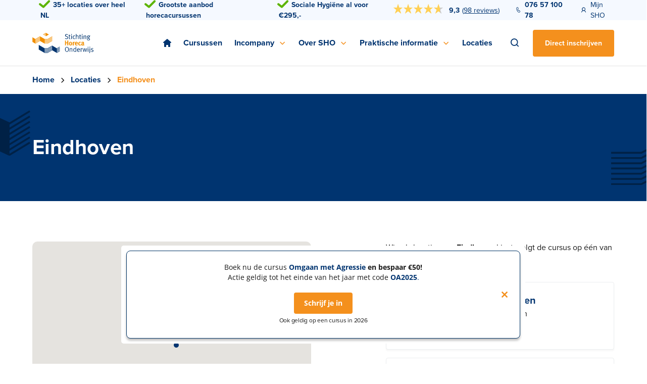

--- FILE ---
content_type: text/html; charset=UTF-8
request_url: https://www.sho-horeca.nl/locaties/eindhoven/
body_size: 15405
content:
<!-- This page is cached by the Hummingbird Performance plugin v3.10.0 - https://wordpress.org/plugins/hummingbird-performance/. --><!DOCTYPE html>
<html lang="nl" class="preload">
<head>
  <meta charset="utf-8">
  <meta http-equiv="x-ua-compatible" content="ie=edge">
  <meta name="google-site-verification" content="ME3GLEiQS4FVYt8LoZ2fYavN0dZtZ0iQx4KBz_BqcnU" />
  <meta name="viewport" content="width=device-width, initial-scale=1, maximum-scale=1, shrink-to-fit=no, user-scalable=0"">

  <meta name='robots' content='index, follow, max-image-preview:large, max-snippet:-1, max-video-preview:-1' />

	<!-- This site is optimized with the Yoast SEO plugin v19.1 - https://yoast.com/wordpress/plugins/seo/ -->
	<title>Eindhoven &raquo; Stichting Horeca (SHO)</title>
	<link rel="canonical" href="https://www.sho-horeca.nl/locaties/eindhoven/" />
	<link rel="next" href="https://www.sho-horeca.nl/locaties/eindhoven/page/2/" />
	<meta property="og:locale" content="nl_NL" />
	<meta property="og:type" content="article" />
	<meta property="og:title" content="Eindhoven &raquo; Stichting Horeca (SHO)" />
	<meta property="og:url" content="https://www.sho-horeca.nl/locaties/eindhoven/" />
	<meta property="og:site_name" content="Stichting Horeca (SHO)" />
	<meta name="twitter:card" content="summary_large_image" />
	<meta name="twitter:site" content="@shohoreca" />
	<!-- / Yoast SEO plugin. -->


<link rel='dns-prefetch' href='//fonts.googleapis.com' />
<link rel='dns-prefetch' href='//fonts.gstatic.com' />
<link rel='dns-prefetch' href='//ajax.googleapis.com' />
<link rel='dns-prefetch' href='//apis.google.com' />
<link rel='dns-prefetch' href='//google-analytics.com' />
<link rel='dns-prefetch' href='//www.google-analytics.com' />
<link rel='dns-prefetch' href='//ssl.google-analytics.com' />
<link rel='dns-prefetch' href='//youtube.com' />
<link rel='dns-prefetch' href='//s.gravatar.com' />
<link href='//hb.wpmucdn.com' rel='preconnect' />
<link rel="alternate" type="application/rss+xml" title="Feed Stichting Horeca (SHO) &raquo; Eindhoven Locatie" href="https://www.sho-horeca.nl/locaties/eindhoven/feed/" />
<link rel='stylesheet' id='pitcher-gdpr-css'  href='https://www.sho-horeca.nl/app/plugins/wordpress-ptchrgdprplugin/template/assets/style.css' type='text/css' media='all' />
<link rel='stylesheet' id='bootstrap-toggle-css'  href='https://www.sho-horeca.nl/app/plugins/wordpress-ptchrgdprplugin/template/assets/vendor/bootstrap-toggle.min.css' type='text/css' media='all' />
<link rel='stylesheet' id='wp-block-library-css'  href='https://www.sho-horeca.nl/wp/wp-includes/css/dist/block-library/style.min.css' type='text/css' media='all' />
<link rel='stylesheet' id='sage/main.css-css'  href='https://www.sho-horeca.nl/app/themes/theme/dist/styles/main_0a91c3f4446b88fc2908.css' type='text/css' media='all' />
<script type='text/javascript' src='https://www.sho-horeca.nl/wp/wp-includes/js/jquery/jquery.min.js' id='jquery-core-js'></script>
<script type='text/javascript' src='https://www.sho-horeca.nl/wp/wp-includes/js/jquery/jquery-migrate.min.js' id='jquery-migrate-js'></script>
<script type='text/javascript' src='https://www.sho-horeca.nl/app/plugins/wordpress-ptchrgdprplugin/lib/vendor/cookie.js' id='pitcher-gdpr-cookie-library-js'></script>
<script type='text/javascript' id='pitcher-gdpr-js-extra'>
/* <![CDATA[ */
var ptchrgdprscripts = {"scripts":[{"name":"Spotler Aanmeldformulier nieuwsbrief","visible":true,"position":"header_1","script_type":"0","duration":"","duration_unit":"session","location_on_site":"","description":"<p>Scriptnaam wordt gebruikt voor &#8230;<\/p>\n<p>bevat de volgende cookies :<br \/>\n &#8211; Cookie a : marketing cookie, 5 d<\/p>\n","code":"<script type='text\/javascript' src='https:\/\/static.mailplus.nl\/jq\/jquery-3.6.0.min.js' language='javascript'><\/script>\r\n<script type='text\/javascript' src='https:\/\/static.mailplus.nl\/jq\/jquery.validate.1.19.5.min.js' language='javascript'><\/script>\r\n<link rel='stylesheet' href='https:\/\/static.mailplus.nl\/jq\/ui\/jquery-ui-1.13.2.custom.min.css' type='text\/css'><\/link>\r\n<script type='text\/javascript' src='https:\/\/static.mailplus.nl\/jq\/ui\/jquery-ui-1.13.2.custom.min.js' language='javascript'><\/script>\r\n<script type='text\/javascript' src='https:\/\/m3.mailplus.nl\/genericservice\/code\/servlet\/React?command=getFormJs&uid=503104520&feid=CVzW2FIkUTzm6UTC5w2G&p=https&om=d&of=x&c=1&jq=3'><\/script>"},{"name":"VWO","visible":false,"position":"header_1","script_type":"0","duration":"","duration_unit":"session","location_on_site":"","description":"<p>VWO wordt gebruikt voor A|B testen met als doel de gebruikerservaring van de website te verbeteren.<\/p>\n","code":"<!-- Start VWO Async SmartCode -->\r\n<link rel=\"preconnect\" href=\"https:\/\/dev.visualwebsiteoptimizer.com\" \/>\r\n<script type='text\/javascript' id='vwoCode'>\r\nwindow._vwo_code || (function() {\r\nvar account_id=917732,\r\nversion=2.1,\r\nsettings_tolerance=2000,\r\nhide_element='body',\r\nhide_element_style = 'opacity:0 !important;filter:alpha(opacity=0) !important;background:none !important',\r\n\/* DO NOT EDIT BELOW THIS LINE *\/\r\nf=false,w=window,d=document,v=d.querySelector('#vwoCode'),cK='_vwo_'+account_id+'_settings',cc={};try{var c=JSON.parse(localStorage.getItem('_vwo_'+account_id+'_config'));cc=c&&typeof c==='object'?c:{}}catch(e){}var stT=cc.stT==='session'?w.sessionStorage:w.localStorage;code={use_existing_jquery:function(){return typeof use_existing_jquery!=='undefined'?use_existing_jquery:undefined},library_tolerance:function(){return typeof library_tolerance!=='undefined'?library_tolerance:undefined},settings_tolerance:function(){return cc.sT||settings_tolerance},hide_element_style:function(){return'{'+(cc.hES||hide_element_style)+'}'},hide_element:function(){if(performance.getEntriesByName('first-contentful-paint')[0]){return''}return typeof cc.hE==='string'?cc.hE:hide_element},getVersion:function(){return version},finish:function(e){if(!f){f=true;var t=d.getElementById('_vis_opt_path_hides');if(t)t.parentNode.removeChild(t);if(e)(new Image).src='https:\/\/dev.visualwebsiteoptimizer.com\/ee.gif?a='+account_id+e}},finished:function(){return f},addScript:function(e){var t=d.createElement('script');t.type='text\/javascript';if(e.src){t.src=e.src}else{t.text=e.text}d.getElementsByTagName('head')[0].appendChild(t)},load:function(e,t){var i=this.getSettings(),n=d.createElement('script'),r=this;t=t||{};if(i){n.textContent=i;d.getElementsByTagName('head')[0].appendChild(n);if(!w.VWO||VWO.caE){stT.removeItem(cK);r.load(e)}}else{var o=new XMLHttpRequest;o.open('GET',e,true);o.withCredentials=!t.dSC;o.responseType=t.responseType||'text';o.onload=function(){if(t.onloadCb){return t.onloadCb(o,e)}if(o.status===200){_vwo_code.addScript({text:o.responseText})}else{_vwo_code.finish('&e=loading_failure:'+e)}};o.onerror=function(){if(t.onerrorCb){return t.onerrorCb(e)}_vwo_code.finish('&e=loading_failure:'+e)};o.send()}},getSettings:function(){try{var e=stT.getItem(cK);if(!e){return}e=JSON.parse(e);if(Date.now()>e.e){stT.removeItem(cK);return}return e.s}catch(e){return}},init:function(){if(d.URL.indexOf('__vwo_disable__')>-1)return;var e=this.settings_tolerance();w._vwo_settings_timer=setTimeout(function(){_vwo_code.finish();stT.removeItem(cK)},e);var t;if(this.hide_element()!=='body'){t=d.createElement('style');var i=this.hide_element(),n=i?i+this.hide_element_style():'',r=d.getElementsByTagName('head')[0];t.setAttribute('id','_vis_opt_path_hides');v&&t.setAttribute('nonce',v.nonce);t.setAttribute('type','text\/css');if(t.styleSheet)t.styleSheet.cssText=n;else t.appendChild(d.createTextNode(n));r.appendChild(t)}else{t=d.getElementsByTagName('head')[0];var n=d.createElement('div');n.style.cssText='z-index: 2147483647 !important;position: fixed !important;left: 0 !important;top: 0 !important;width: 100% !important;height: 100% !important;background: white !important;';n.setAttribute('id','_vis_opt_path_hides');n.classList.add('_vis_hide_layer');t.parentNode.insertBefore(n,t.nextSibling)}var o='https:\/\/dev.visualwebsiteoptimizer.com\/j.php?a='+account_id+'&u='+encodeURIComponent(d.URL)+'&vn='+version;if(w.location.search.indexOf('_vwo_xhr')!==-1){this.addScript({src:o})}else{this.load(o+'&x=true')}}};w._vwo_code=code;code.init();})();\r\n<\/script>\r\n<!-- End VWO Async SmartCode -->"},{"name":"Squeezely - View Category","visible":false,"position":"header_1","script_type":"0","duration":"","duration_unit":"session","location_on_site":"","description":"<p>Scriptnaam wordt gebruikt voor &#8230;<\/p>\n<p>bevat de volgende cookies :<br \/>\n&#8211; Cookie a : marketing cookie, 5 d<\/p>\n","code":"<script>\r\ndocument.addEventListener('view-category', event => {\r\nconsole.log(\"cat details\"); \r\nconsole.log(event.detail);\r\nconsole.log(ptchrgdprpostid);\r\nvar catid = \"CAT-\"+ptchrgdprpostid;\r\n window._sqzl = window._sqzl || [];\r\n   window._sqzl.push({\r\n  \"event\"                : \"ViewCategory\",\r\n\"category_id\" : catid,\r\n  \"objectname\"             : [event.detail]\r\n});\r\n});\r\n<\/script>"},{"name":"Squeezely - View Content","visible":false,"position":"header_1","script_type":"0","duration":"","duration_unit":"session","location_on_site":"","description":"<p>Scriptnaam wordt gebruikt voor &#8230;<\/p>\n<p>bevat de volgende cookies :<br \/>\n&#8211; Cookie a : marketing cookie, 5 d<\/p>\n","code":"<script>\r\ndocument.addEventListener('view-content', event => {\r\n window._sqzl = window._sqzl || [];\r\n   window._sqzl.push({\r\n  \"event\"                : \"ViewContent\",\r\n  \"products\"             : [event.detail]\r\n});\r\n});\r\n<\/script>"},{"name":"Squeezely - Add To Cart Event","visible":false,"position":"header_1","script_type":"0","duration":"","duration_unit":"session","location_on_site":"","description":"<p>Scriptnaam wordt gebruikt voor &#8230;<\/p>\n<p>bevat de volgende cookies :<br \/>\n&#8211; Cookie a : marketing cookie, 5 d<\/p>\n","code":"<script>\r\ndocument.addEventListener('add-to-cart', event => {\r\n\r\n    window._sqzl = window._sqzl || [];\r\n\r\n    var product = event.detail;\r\n    window._sqzl.push({\r\n        \"event\"                : \"AddToCart\",\r\n        \"currency\" : \"EUR\",\r\n        \"products\"             : [product]\r\n    });\r\n\r\n});\r\n<\/script>"},{"name":"Squeezely - Consent : Allow all","visible":false,"position":"header_1","script_type":"3","duration":"","duration_unit":"session","location_on_site":"","description":"<p>Scriptnaam wordt gebruikt voor &#8230;<\/p>\n<p>bevat de volgende cookies :<br \/>\n&#8211; Cookie a : marketing cookie, 5 d<\/p>\n","code":" <script type=\"text\/javascript\">\r\n   window._sqzl = window._sqzl || [];\r\n        _sqzl.push({\r\n            \"consent\": \"grant\"\r\n        });\r\n    <\/script>"},{"name":"Squeezely Consent: analytics","visible":false,"position":"header_1","script_type":"0","duration":"","duration_unit":"session","location_on_site":"","description":"<p>Scriptnaam wordt gebruikt voor &#8230;<\/p>\n<p>bevat de volgende cookies :<br \/>\n&#8211; Cookie a : marketing cookie, 5 d<\/p>\n","code":" <script type=\"text\/javascript\">\r\n   window._sqzl = window._sqzl || [];\r\n_sqzl.push({\r\n\"consent\": \"grant\",\r\n \"permissions\": [\r\n \"analytics\"\r\n]\r\n });\r\n<\/script>"},{"name":"Squeezely - Remove from cart Event","visible":false,"position":"header_1","script_type":"0","duration":"","duration_unit":"session","location_on_site":"","description":"<p>Scriptnaam wordt gebruikt voor &#8230;<\/p>\n<p>bevat de volgende cookies :<br \/>\n&#8211; Cookie a : marketing cookie, 5 d<\/p>\n","code":"<script>\r\ndocument.addEventListener('remove-from-cart', event => {\r\nconsole.log('remove-from-cart');\r\n    var product = event.detail;\r\n   window._sqzl.push({\r\n  \"event\"                : \"RemoveFromCart\",\r\n  \"products\"             : [product]\r\n});\r\n});\r\n<\/script>"},{"name":"Squeezely - View Content","visible":false,"position":"footer_1","script_type":"0","duration":"","duration_unit":"session","location_on_site":"","description":"<p>Scriptnaam wordt gebruikt voor &#8230;<\/p>\n<p>bevat de volgende cookies :<br \/>\n&#8211; Cookie a : marketing cookie, 5 d<\/p>\n","code":"<script>\r\ndocument.addEventListener('pre-purchase', event => {\r\n    console.log('pre-purchase-event');\r\n   var prePurchaseEventData =  {\r\n        \"event\" : \"PrePurchase\",\r\n\"email\" : event.detail.email,\r\n\"firstname\" : event.detail.firstname,\r\n\"lastname\" :  event.detail.lastname,\r\n\"gender\" : event.detail.gender,\r\n\"birthdate\" : event.detail.birthdate\r\n        \r\n};\r\n\r\n   console.log(prePurchaseEventData );\r\n    window._sqzl = window._sqzl || [];\r\n \r\n    window._sqzl.push(  prePurchaseEventData     );\r\n});\r\n<\/script>"},{"name":"Google Tag Manager Body","visible":false,"position":"body_0","script_type":"0","duration":"","duration_unit":"session","location_on_site":"","description":"<p>Scriptnaam wordt gebruikt voor &#8230;<\/p>\n<p>bevat de volgende cookies :<br \/>\n &#8211; Cookie a : marketing cookie, 5 d<\/p>\n","code":"<!-- Server Side Tracking by Taggrs.io (noscript) -->\r\n <noscript><iframe src=\"https:\/\/sst.sho-horeca.nl\/KHiyZAMot4.html?tg=5CFQ7BX\" height=\"0\" width=\"0\" style=\"display:none;visibility:hidden\"><\/iframe><\/noscript> \r\n<!-- End Server Side Tracking by Taggrs.io (noscript) -->"},{"name":"Google Tag Manager Header","visible":false,"position":"header_1","script_type":"0","duration":"","duration_unit":"session","location_on_site":"","description":"<p>Scriptnaam wordt gebruikt voor &#8230;<\/p>\n<p>bevat de volgende cookies :<br \/>\n &#8211; Cookie a : marketing cookie, 5 d<\/p>\n","code":"<!-- Server Side Tracking by Taggrs.io -->\r\n <script>(function(w,d,s,l,i){w[l]=w[l]||[];w[l].push({'gtm.start':new Date().getTime(),event:'gtm.js'});var f=d.getElementsByTagName(s)[0],j=d.createElement(s),dl=l!='dataLayer'?'&l='+l:'';j.async=true;j.src='https:\/\/sst.sho-horeca.nl\/KHiyZAMot4.js?tg='+i+dl;f.parentNode.insertBefore(j,f);})(window,document,'script','dataLayer','5CFQ7BX');<\/script> \r\n<!-- End Server Side Tracking by Taggrs.io -->"}],"cookiehash":"20240626","active":"1","baseurl":".sho-horeca.nl","ajaxurl":"\/wp\/wp-admin\/admin-ajax.php"};
/* ]]> */
</script>
<script type='text/javascript' src='https://www.sho-horeca.nl/app/plugins/wordpress-ptchrgdprplugin/lib/scripts.js' id='pitcher-gdpr-js'></script>
<link rel="https://api.w.org/" href="https://www.sho-horeca.nl/wp-json/" /><link rel="alternate" type="application/json" href="https://www.sho-horeca.nl/wp-json/wp/v2/locations/28" /><link rel="EditURI" type="application/rsd+xml" title="RSD" href="https://www.sho-horeca.nl/wp/xmlrpc.php?rsd" />
<link rel="wlwmanifest" type="application/wlwmanifest+xml" href="https://www.sho-horeca.nl/wp/wp-includes/wlwmanifest.xml" /> 
<meta name="generator" content="WordPress 5.8.10" />
<!-- Stream WordPress user activity plugin v4.0.2 -->
<script type="text/javascript">
	var ptchrgdprpostid = '6465';

</script>
<script type="text/javascript">
           var ajaxurl = "https://www.sho-horeca.nl/wp/wp-admin/admin-ajax.php";
         </script>			<link rel="preload" href="https://www.sho-horeca.nl/app/plugins/hustle/assets/hustle-ui/fonts/hustle-icons-font.woff2" as="font" type="font/woff2" crossorigin>
		<style id="hustle-module-8-0-styles" class="hustle-module-styles hustle-module-styles-8">@media screen and (min-width: 783px) {.hustle-ui:not(.hustle-size--small).module_id_8 .hustle-slidein-content .hustle-info {max-width: 800px;}}.hustle-ui.module_id_8  .hustle-slidein-content {-moz-box-shadow: 0px 0px 0px 0px rgba(0,0,0,0);-webkit-box-shadow: 0px 0px 0px 0px rgba(0,0,0,0);box-shadow: 0px 0px 0px 0px rgba(0,0,0,0);} .hustle-ui.module_id_8 .hustle-layout {margin: 0px 0px 0px 0px;padding: 0px 0px 0px 0px;border-width: 0px 0px 0px 0px;border-style: none;border-color: rgba(218,218,218,0);border-radius: 8px 8px 8px 8px;overflow: hidden;background-color: rgba(255, 255, 255, 0);} .hustle-ui.module_id_8 .hustle-layout .hustle-layout-content {padding: 0px 0px 0px 0px;border-width: 0px 0px 0px 0px;border-style: solid;border-radius: 0px 0px 0px 0px;border-color: rgba(0,0,0,0);background-color: #5D7380;-moz-box-shadow: 0px 0px 0px 0px rgba(0,0,0,0);-webkit-box-shadow: 0px 0px 0px 0px rgba(0,0,0,0);box-shadow: 0px 0px 0px 0px rgba(0,0,0,0);}.hustle-ui.module_id_8 .hustle-main-wrapper {position: relative;padding:32px 0 0;}  .hustle-ui.module_id_8 .hustle-layout .hustle-content {margin: 10px 10px 10px 10px;padding: 22px 22px 22px 22px;border-width: 1px 1px 1px 1px;border-style: solid;border-radius: 8px 8px 8px 8px;border-color: rgb(0,52,101);background-color: rgb(255,255,255);-moz-box-shadow: 0px 4px 4px 0px rgba(0,0,0,0.25);-webkit-box-shadow: 0px 4px 4px 0px rgba(0,0,0,0.25);box-shadow: 0px 4px 4px 0px rgba(0,0,0,0.25);}.hustle-ui.module_id_8 .hustle-layout .hustle-content .hustle-content-wrap {padding: 22px 0 22px 0;} .hustle-ui.module_id_8 .hustle-layout .hustle-group-content {margin: 0px 0px 0px 0px;padding: 0px 0px 0px 0px;border-color: rgba(0,0,0,0);border-width: 0px 0px 0px 0px;border-style: solid;color: #ADB5B7;}.hustle-ui.module_id_8 .hustle-layout .hustle-group-content b,.hustle-ui.module_id_8 .hustle-layout .hustle-group-content strong {font-weight: bold;}.hustle-ui.module_id_8 .hustle-layout .hustle-group-content a,.hustle-ui.module_id_8 .hustle-layout .hustle-group-content a:visited {color: #38C5B5;}.hustle-ui.module_id_8 .hustle-layout .hustle-group-content a:hover {color: #2DA194;}.hustle-ui.module_id_8 .hustle-layout .hustle-group-content a:focus,.hustle-ui.module_id_8 .hustle-layout .hustle-group-content a:active {color: #2DA194;}.hustle-ui.module_id_8 .hustle-layout .hustle-group-content {color: #ADB5B7;font-size: 14px;line-height: 1.45em;font-family: Open Sans;}.hustle-ui.module_id_8 .hustle-layout .hustle-group-content p:not([class*="forminator-"]) {margin: 0 0 10px;color: #ADB5B7;font: normal 14px/1.45em Open Sans;font-style: normal;letter-spacing: 0px;text-transform: none;text-decoration: none;}.hustle-ui.module_id_8 .hustle-layout .hustle-group-content p:not([class*="forminator-"]):last-child {margin-bottom: 0;}@media screen and (min-width: 783px) {.hustle-ui:not(.hustle-size--small).module_id_8 .hustle-layout .hustle-group-content p:not([class*="forminator-"]) {margin: 0 0 10px;}.hustle-ui:not(.hustle-size--small).module_id_8 .hustle-layout .hustle-group-content p:not([class*="forminator-"]):last-child {margin-bottom: 0;}}.hustle-ui.module_id_8 .hustle-layout .hustle-group-content h1:not([class*="forminator-"]) {margin: 0 0 10px;color: #ADB5B7;font: 700 28px/1.4em Open Sans;font-style: normal;letter-spacing: 0px;text-transform: none;text-decoration: none;}.hustle-ui.module_id_8 .hustle-layout .hustle-group-content h1:not([class*="forminator-"]):last-child {margin-bottom: 0;}@media screen and (min-width: 783px) {.hustle-ui:not(.hustle-size--small).module_id_8 .hustle-layout .hustle-group-content h1:not([class*="forminator-"]) {margin: 0 0 10px;}.hustle-ui:not(.hustle-size--small).module_id_8 .hustle-layout .hustle-group-content h1:not([class*="forminator-"]):last-child {margin-bottom: 0;}}.hustle-ui.module_id_8 .hustle-layout .hustle-group-content h2:not([class*="forminator-"]) {margin: 0 0 10px;color: #ADB5B7;font-size: 22px;line-height: 1.4em;font-weight: 700;font-style: normal;letter-spacing: 0px;text-transform: none;text-decoration: none;}.hustle-ui.module_id_8 .hustle-layout .hustle-group-content h2:not([class*="forminator-"]):last-child {margin-bottom: 0;}@media screen and (min-width: 783px) {.hustle-ui:not(.hustle-size--small).module_id_8 .hustle-layout .hustle-group-content h2:not([class*="forminator-"]) {margin: 0 0 10px;}.hustle-ui:not(.hustle-size--small).module_id_8 .hustle-layout .hustle-group-content h2:not([class*="forminator-"]):last-child {margin-bottom: 0;}}.hustle-ui.module_id_8 .hustle-layout .hustle-group-content h3:not([class*="forminator-"]) {margin: 0 0 10px;color: #ADB5B7;font: 700 18px/1.4em Open Sans;font-style: normal;letter-spacing: 0px;text-transform: none;text-decoration: none;}.hustle-ui.module_id_8 .hustle-layout .hustle-group-content h3:not([class*="forminator-"]):last-child {margin-bottom: 0;}@media screen and (min-width: 783px) {.hustle-ui:not(.hustle-size--small).module_id_8 .hustle-layout .hustle-group-content h3:not([class*="forminator-"]) {margin: 0 0 10px;}.hustle-ui:not(.hustle-size--small).module_id_8 .hustle-layout .hustle-group-content h3:not([class*="forminator-"]):last-child {margin-bottom: 0;}}.hustle-ui.module_id_8 .hustle-layout .hustle-group-content h4:not([class*="forminator-"]) {margin: 0 0 10px;color: #ADB5B7;font: 700 16px/1.4em Open Sans;font-style: normal;letter-spacing: 0px;text-transform: none;text-decoration: none;}.hustle-ui.module_id_8 .hustle-layout .hustle-group-content h4:not([class*="forminator-"]):last-child {margin-bottom: 0;}@media screen and (min-width: 783px) {.hustle-ui:not(.hustle-size--small).module_id_8 .hustle-layout .hustle-group-content h4:not([class*="forminator-"]) {margin: 0 0 10px;}.hustle-ui:not(.hustle-size--small).module_id_8 .hustle-layout .hustle-group-content h4:not([class*="forminator-"]):last-child {margin-bottom: 0;}}.hustle-ui.module_id_8 .hustle-layout .hustle-group-content h5:not([class*="forminator-"]) {margin: 0 0 10px;color: #ADB5B7;font: 700 14px/1.4em Open Sans;font-style: normal;letter-spacing: 0px;text-transform: none;text-decoration: none;}.hustle-ui.module_id_8 .hustle-layout .hustle-group-content h5:not([class*="forminator-"]):last-child {margin-bottom: 0;}@media screen and (min-width: 783px) {.hustle-ui:not(.hustle-size--small).module_id_8 .hustle-layout .hustle-group-content h5:not([class*="forminator-"]) {margin: 0 0 10px;}.hustle-ui:not(.hustle-size--small).module_id_8 .hustle-layout .hustle-group-content h5:not([class*="forminator-"]):last-child {margin-bottom: 0;}}.hustle-ui.module_id_8 .hustle-layout .hustle-group-content h6:not([class*="forminator-"]) {margin: 0 0 10px;color: #ADB5B7;font: 700 12px/1.4em Open Sans;font-style: normal;letter-spacing: 0px;text-transform: uppercase;text-decoration: none;}.hustle-ui.module_id_8 .hustle-layout .hustle-group-content h6:not([class*="forminator-"]):last-child {margin-bottom: 0;}@media screen and (min-width: 783px) {.hustle-ui:not(.hustle-size--small).module_id_8 .hustle-layout .hustle-group-content h6:not([class*="forminator-"]) {margin: 0 0 10px;}.hustle-ui:not(.hustle-size--small).module_id_8 .hustle-layout .hustle-group-content h6:not([class*="forminator-"]):last-child {margin-bottom: 0;}}.hustle-ui.module_id_8 .hustle-layout .hustle-group-content ol:not([class*="forminator-"]),.hustle-ui.module_id_8 .hustle-layout .hustle-group-content ul:not([class*="forminator-"]) {margin: 0 0 10px;}.hustle-ui.module_id_8 .hustle-layout .hustle-group-content ol:not([class*="forminator-"]):last-child,.hustle-ui.module_id_8 .hustle-layout .hustle-group-content ul:not([class*="forminator-"]):last-child {margin-bottom: 0;}.hustle-ui.module_id_8 .hustle-layout .hustle-group-content li:not([class*="forminator-"]) {margin: 0 0 5px;color: #ADB5B7;font: normal 14px/1.45em Open Sans;font-style: normal;letter-spacing: 0px;text-transform: none;text-decoration: none;}.hustle-ui.module_id_8 .hustle-layout .hustle-group-content li:not([class*="forminator-"]):last-child {margin-bottom: 0;}.hustle-ui.module_id_8 .hustle-layout .hustle-group-content ol:not([class*="forminator-"]) li:before {color: #ADB5B7}.hustle-ui.module_id_8 .hustle-layout .hustle-group-content ul:not([class*="forminator-"]) li:before {background-color: #ADB5B7}@media screen and (min-width: 783px) {.hustle-ui.module_id_8 .hustle-layout .hustle-group-content ol:not([class*="forminator-"]),.hustle-ui.module_id_8 .hustle-layout .hustle-group-content ul:not([class*="forminator-"]) {margin: 0 0 20px;}.hustle-ui.module_id_8 .hustle-layout .hustle-group-content ol:not([class*="forminator-"]):last-child,.hustle-ui.module_id_8 .hustle-layout .hustle-group-content ul:not([class*="forminator-"]):last-child {margin: 0;}}@media screen and (min-width: 783px) {.hustle-ui:not(.hustle-size--small).module_id_8 .hustle-layout .hustle-group-content li:not([class*="forminator-"]) {margin: 0 0 5px;}.hustle-ui:not(.hustle-size--small).module_id_8 .hustle-layout .hustle-group-content li:not([class*="forminator-"]):last-child {margin-bottom: 0;}}.hustle-ui.module_id_8 .hustle-layout .hustle-group-content blockquote {margin-right: 0;margin-left: 0;} .hustle-whole-module-cta {cursor: pointer;} .hustle-ui.module_id_8 .hustle-layout .hustle-cta-container {margin: 20px 0px 0px 0px;padding: 0px 0px 0px 0px;border-color: rgba(0,0,0,0);border-width: 0px 0px 0px 0px;border-style: solid;} .hustle-ui.module_id_8 .hustle-layout p.hustle-cta-helper-text {font-size: 12px;line-height: 26px;font-weight: 500;font-style: normal;letter-spacing: -0.25px;text-transform: none;text-decoration: none;text-align: center;} .hustle-ui.module_id_8 .hustle-layout a.hustle-button-cta {margin: 0;padding: 2px 32px 2px 32px;border-width: 0px 0px 0px 0px;border-style: solid;border-color: #2CAE9F;border-radius: 0px 0px 0px 0px;background-color: #38C5B5;-moz-box-shadow: 0px 0px 0px 0px rgba(0,0,0,0);-webkit-box-shadow: 0px 0px 0px 0px rgba(0,0,0,0);box-shadow: 0px 0px 0px 0px rgba(0,0,0,0);color: #FFFFFF;font: bold 13px/32px Open Sans;font-style: normal;letter-spacing: 0.5px;text-transform: none;text-decoration: none;text-align: center;}.hustle-ui.module_id_8 .hustle-layout a.hustle-button-cta:hover {border-color: #39CDBD;background-color: #2DA194;color: #FFFFFF;}.hustle-ui.module_id_8 .hustle-layout a.hustle-button-cta:focus {border-color: #39CDBD;background-color: #2DA194;color: #FFFFFF;} .hustle-ui.module_id_8 .hustle-layout .hustle-cta-container {justify-content: center;display: flex;}.hustle-ui.module_id_8 .hustle-layout .hustle-cta-container .hustle-button-cta {width: auto;display: inline-block;}button.hustle-button-close .hustle-icon-close:before {font-size: inherit;}.hustle-ui.module_id_8 button.hustle-button-close {color: rgb(46,60,73);background: transparent;border-radius: 0;position: absolute;z-index: 1;display: block;width: 32px;height: 32px;right: 0;left: auto;top: 0;bottom: auto;transform: unset;}.hustle-ui.module_id_8 button.hustle-button-close .hustle-icon-close {font-size: 12px;}.hustle-ui.module_id_8 button.hustle-button-close:hover {color: rgb(46,60,73);}.hustle-ui.module_id_8 button.hustle-button-close:focus {color: rgb(46,60,73);} .hustle-ui.module_id_8 .hustle-layout .hustle-group-content blockquote {border-left-color: #38C5B5;}.hustle-ui.hustle_module_id_8[data-id="8"] .hustle-slidein-content{ bottom:  40px !important; padding:  0 !important;}.hustle-ui.hustle_module_id_8[data-id="8"] .hustle-slidein-content{ bottom:  40px !important; padding:  0 !important;}.hustle-ui.hustle_module_id_8[data-id="8"] .hustle-button-close{ right:  25px !important; top:  50% !important;}.hustle-ui.hustle_module_id_8[data-id="8"] .hustle-slidein-content{ bottom:  40px !important; padding:  0 !important;}.hustle-ui.hustle_module_id_8[data-id="8"] .hustle-button-close{ right:  25px !important; top:  50% !important;}.hustle-ui.hustle_module_id_8[data-id="8"] .hustle-layout .hustle-content .hustle-content-wrap{ padding:  0 !important;}.hustle-ui.hustle_module_id_8[data-id="8"] .mobile-br{display:  inline;}.hustle-ui.hustle_module_id_8[data-id="8"] .hustle-layout .hustle-content .hustle-group-content{text-align:  center;} @media all and (min-width:775px) { .hustle-ui.hustle_module_id_8[data-id="8"] .desktop-br{display:  inline;}.hustle-ui.hustle_module_id_8[data-id="8"] .mobile-br{display:  none;} } @media all and (max-width:774px) { .hustle-ui.hustle_module_id_8[data-id="8"] .desktop-br{display:  none;} }</style><style id="hustle-module-7-0-styles" class="hustle-module-styles hustle-module-styles-7">@media screen and (min-width: 783px) {.hustle-ui:not(.hustle-size--small).module_id_7 .hustle-slidein-content .hustle-info {max-width: 800px;}}.hustle-ui.module_id_7  .hustle-slidein-content {-moz-box-shadow: 0px 0px 0px 0px rgba(0,0,0,0);-webkit-box-shadow: 0px 0px 0px 0px rgba(0,0,0,0);box-shadow: 0px 0px 0px 0px rgba(0,0,0,0);} .hustle-ui.module_id_7 .hustle-layout {margin: 0px 0px 0px 0px;padding: 0px 0px 0px 0px;border-width: 0px 0px 0px 0px;border-style: none;border-color: rgba(218,218,218,0);border-radius: 8px 8px 8px 8px;overflow: hidden;background-color: rgba(255, 255, 255, 0);} .hustle-ui.module_id_7 .hustle-layout .hustle-layout-content {padding: 0px 0px 0px 0px;border-width: 0px 0px 0px 0px;border-style: solid;border-radius: 0px 0px 0px 0px;border-color: rgba(0,0,0,0);background-color: #5D7380;-moz-box-shadow: 0px 0px 0px 0px rgba(0,0,0,0);-webkit-box-shadow: 0px 0px 0px 0px rgba(0,0,0,0);box-shadow: 0px 0px 0px 0px rgba(0,0,0,0);}.hustle-ui.module_id_7 .hustle-main-wrapper {position: relative;padding:32px 0 0;}  .hustle-ui.module_id_7 .hustle-layout .hustle-content {margin: 10px 10px 10px 10px;padding: 22px 22px 22px 22px;border-width: 1px 1px 1px 1px;border-style: solid;border-radius: 8px 8px 8px 8px;border-color: rgb(0,52,101);background-color: rgb(255,255,255);-moz-box-shadow: 0px 4px 4px 0px rgba(0,0,0,0.25);-webkit-box-shadow: 0px 4px 4px 0px rgba(0,0,0,0.25);box-shadow: 0px 4px 4px 0px rgba(0,0,0,0.25);}.hustle-ui.module_id_7 .hustle-layout .hustle-content .hustle-content-wrap {padding: 22px 0 22px 0;} .hustle-ui.module_id_7 .hustle-layout .hustle-group-content {margin: 0px 0px 0px 0px;padding: 0px 0px 0px 0px;border-color: rgba(0,0,0,0);border-width: 0px 0px 0px 0px;border-style: solid;color: #ADB5B7;}.hustle-ui.module_id_7 .hustle-layout .hustle-group-content b,.hustle-ui.module_id_7 .hustle-layout .hustle-group-content strong {font-weight: bold;}.hustle-ui.module_id_7 .hustle-layout .hustle-group-content a,.hustle-ui.module_id_7 .hustle-layout .hustle-group-content a:visited {color: #38C5B5;}.hustle-ui.module_id_7 .hustle-layout .hustle-group-content a:hover {color: #2DA194;}.hustle-ui.module_id_7 .hustle-layout .hustle-group-content a:focus,.hustle-ui.module_id_7 .hustle-layout .hustle-group-content a:active {color: #2DA194;}.hustle-ui.module_id_7 .hustle-layout .hustle-group-content {color: #ADB5B7;font-size: 14px;line-height: 1.45em;font-family: Open Sans;}.hustle-ui.module_id_7 .hustle-layout .hustle-group-content p:not([class*="forminator-"]) {margin: 0 0 10px;color: #ADB5B7;font: normal 14px/1.45em Open Sans;font-style: normal;letter-spacing: 0px;text-transform: none;text-decoration: none;}.hustle-ui.module_id_7 .hustle-layout .hustle-group-content p:not([class*="forminator-"]):last-child {margin-bottom: 0;}@media screen and (min-width: 783px) {.hustle-ui:not(.hustle-size--small).module_id_7 .hustle-layout .hustle-group-content p:not([class*="forminator-"]) {margin: 0 0 10px;}.hustle-ui:not(.hustle-size--small).module_id_7 .hustle-layout .hustle-group-content p:not([class*="forminator-"]):last-child {margin-bottom: 0;}}.hustle-ui.module_id_7 .hustle-layout .hustle-group-content h1:not([class*="forminator-"]) {margin: 0 0 10px;color: #ADB5B7;font: 700 28px/1.4em Open Sans;font-style: normal;letter-spacing: 0px;text-transform: none;text-decoration: none;}.hustle-ui.module_id_7 .hustle-layout .hustle-group-content h1:not([class*="forminator-"]):last-child {margin-bottom: 0;}@media screen and (min-width: 783px) {.hustle-ui:not(.hustle-size--small).module_id_7 .hustle-layout .hustle-group-content h1:not([class*="forminator-"]) {margin: 0 0 10px;}.hustle-ui:not(.hustle-size--small).module_id_7 .hustle-layout .hustle-group-content h1:not([class*="forminator-"]):last-child {margin-bottom: 0;}}.hustle-ui.module_id_7 .hustle-layout .hustle-group-content h2:not([class*="forminator-"]) {margin: 0 0 10px;color: #ADB5B7;font-size: 22px;line-height: 1.4em;font-weight: 700;font-style: normal;letter-spacing: 0px;text-transform: none;text-decoration: none;}.hustle-ui.module_id_7 .hustle-layout .hustle-group-content h2:not([class*="forminator-"]):last-child {margin-bottom: 0;}@media screen and (min-width: 783px) {.hustle-ui:not(.hustle-size--small).module_id_7 .hustle-layout .hustle-group-content h2:not([class*="forminator-"]) {margin: 0 0 10px;}.hustle-ui:not(.hustle-size--small).module_id_7 .hustle-layout .hustle-group-content h2:not([class*="forminator-"]):last-child {margin-bottom: 0;}}.hustle-ui.module_id_7 .hustle-layout .hustle-group-content h3:not([class*="forminator-"]) {margin: 0 0 10px;color: #ADB5B7;font: 700 18px/1.4em Open Sans;font-style: normal;letter-spacing: 0px;text-transform: none;text-decoration: none;}.hustle-ui.module_id_7 .hustle-layout .hustle-group-content h3:not([class*="forminator-"]):last-child {margin-bottom: 0;}@media screen and (min-width: 783px) {.hustle-ui:not(.hustle-size--small).module_id_7 .hustle-layout .hustle-group-content h3:not([class*="forminator-"]) {margin: 0 0 10px;}.hustle-ui:not(.hustle-size--small).module_id_7 .hustle-layout .hustle-group-content h3:not([class*="forminator-"]):last-child {margin-bottom: 0;}}.hustle-ui.module_id_7 .hustle-layout .hustle-group-content h4:not([class*="forminator-"]) {margin: 0 0 10px;color: #ADB5B7;font: 700 16px/1.4em Open Sans;font-style: normal;letter-spacing: 0px;text-transform: none;text-decoration: none;}.hustle-ui.module_id_7 .hustle-layout .hustle-group-content h4:not([class*="forminator-"]):last-child {margin-bottom: 0;}@media screen and (min-width: 783px) {.hustle-ui:not(.hustle-size--small).module_id_7 .hustle-layout .hustle-group-content h4:not([class*="forminator-"]) {margin: 0 0 10px;}.hustle-ui:not(.hustle-size--small).module_id_7 .hustle-layout .hustle-group-content h4:not([class*="forminator-"]):last-child {margin-bottom: 0;}}.hustle-ui.module_id_7 .hustle-layout .hustle-group-content h5:not([class*="forminator-"]) {margin: 0 0 10px;color: #ADB5B7;font: 700 14px/1.4em Open Sans;font-style: normal;letter-spacing: 0px;text-transform: none;text-decoration: none;}.hustle-ui.module_id_7 .hustle-layout .hustle-group-content h5:not([class*="forminator-"]):last-child {margin-bottom: 0;}@media screen and (min-width: 783px) {.hustle-ui:not(.hustle-size--small).module_id_7 .hustle-layout .hustle-group-content h5:not([class*="forminator-"]) {margin: 0 0 10px;}.hustle-ui:not(.hustle-size--small).module_id_7 .hustle-layout .hustle-group-content h5:not([class*="forminator-"]):last-child {margin-bottom: 0;}}.hustle-ui.module_id_7 .hustle-layout .hustle-group-content h6:not([class*="forminator-"]) {margin: 0 0 10px;color: #ADB5B7;font: 700 12px/1.4em Open Sans;font-style: normal;letter-spacing: 0px;text-transform: uppercase;text-decoration: none;}.hustle-ui.module_id_7 .hustle-layout .hustle-group-content h6:not([class*="forminator-"]):last-child {margin-bottom: 0;}@media screen and (min-width: 783px) {.hustle-ui:not(.hustle-size--small).module_id_7 .hustle-layout .hustle-group-content h6:not([class*="forminator-"]) {margin: 0 0 10px;}.hustle-ui:not(.hustle-size--small).module_id_7 .hustle-layout .hustle-group-content h6:not([class*="forminator-"]):last-child {margin-bottom: 0;}}.hustle-ui.module_id_7 .hustle-layout .hustle-group-content ol:not([class*="forminator-"]),.hustle-ui.module_id_7 .hustle-layout .hustle-group-content ul:not([class*="forminator-"]) {margin: 0 0 10px;}.hustle-ui.module_id_7 .hustle-layout .hustle-group-content ol:not([class*="forminator-"]):last-child,.hustle-ui.module_id_7 .hustle-layout .hustle-group-content ul:not([class*="forminator-"]):last-child {margin-bottom: 0;}.hustle-ui.module_id_7 .hustle-layout .hustle-group-content li:not([class*="forminator-"]) {margin: 0 0 5px;color: #ADB5B7;font: normal 14px/1.45em Open Sans;font-style: normal;letter-spacing: 0px;text-transform: none;text-decoration: none;}.hustle-ui.module_id_7 .hustle-layout .hustle-group-content li:not([class*="forminator-"]):last-child {margin-bottom: 0;}.hustle-ui.module_id_7 .hustle-layout .hustle-group-content ol:not([class*="forminator-"]) li:before {color: #ADB5B7}.hustle-ui.module_id_7 .hustle-layout .hustle-group-content ul:not([class*="forminator-"]) li:before {background-color: #ADB5B7}@media screen and (min-width: 783px) {.hustle-ui.module_id_7 .hustle-layout .hustle-group-content ol:not([class*="forminator-"]),.hustle-ui.module_id_7 .hustle-layout .hustle-group-content ul:not([class*="forminator-"]) {margin: 0 0 20px;}.hustle-ui.module_id_7 .hustle-layout .hustle-group-content ol:not([class*="forminator-"]):last-child,.hustle-ui.module_id_7 .hustle-layout .hustle-group-content ul:not([class*="forminator-"]):last-child {margin: 0;}}@media screen and (min-width: 783px) {.hustle-ui:not(.hustle-size--small).module_id_7 .hustle-layout .hustle-group-content li:not([class*="forminator-"]) {margin: 0 0 5px;}.hustle-ui:not(.hustle-size--small).module_id_7 .hustle-layout .hustle-group-content li:not([class*="forminator-"]):last-child {margin-bottom: 0;}}.hustle-ui.module_id_7 .hustle-layout .hustle-group-content blockquote {margin-right: 0;margin-left: 0;}button.hustle-button-close .hustle-icon-close:before {font-size: inherit;}.hustle-ui.module_id_7 button.hustle-button-close {color: rgb(46,60,73);background: transparent;border-radius: 0;position: absolute;z-index: 1;display: block;width: 32px;height: 32px;right: 0;left: auto;top: 0;bottom: auto;transform: unset;}.hustle-ui.module_id_7 button.hustle-button-close .hustle-icon-close {font-size: 12px;}.hustle-ui.module_id_7 button.hustle-button-close:hover {color: rgb(46,60,73);}.hustle-ui.module_id_7 button.hustle-button-close:focus {color: rgb(46,60,73);} .hustle-ui.module_id_7 .hustle-layout .hustle-group-content blockquote {border-left-color: #38C5B5;}.hustle-ui.hustle_module_id_7[data-id="7"] .hustle-slidein-content{ bottom:  40px !important; padding:  0 !important;}.hustle-ui.hustle_module_id_7[data-id="7"] .hustle-slidein-content{ bottom:  40px !important; padding:  0 !important;}.hustle-ui.hustle_module_id_7[data-id="7"] .hustle-button-close{ right:  25px !important; top:  50% !important;}.hustle-ui.hustle_module_id_7[data-id="7"] .hustle-slidein-content{ bottom:  40px !important; padding:  0 !important;}.hustle-ui.hustle_module_id_7[data-id="7"] .hustle-button-close{ right:  25px !important; top:  50% !important;}.hustle-ui.hustle_module_id_7[data-id="7"] .hustle-layout .hustle-content .hustle-content-wrap{ padding:  0 !important;}.hustle-ui.hustle_module_id_7[data-id="7"] .mobile-br{display:  inline;}.hustle-ui.hustle_module_id_7[data-id="7"] .hustle-layout .hustle-content .hustle-group-content{text-align:  center;} @media all and (min-width:775px) { .hustle-ui.hustle_module_id_7[data-id="7"] .desktop-br{display:  inline;}.hustle-ui.hustle_module_id_7[data-id="7"] .mobile-br{display:  none;} } @media all and (max-width:774px) { .hustle-ui.hustle_module_id_7[data-id="7"] .desktop-br{display:  none;} }</style><style id="hustle-module-6-0-styles" class="hustle-module-styles hustle-module-styles-6">.hustle-ui.module_id_6 .hustle-popup-content {max-width: 800px;} .hustle-ui.module_id_6  {padding-right: 10px;padding-left: 10px;}.hustle-ui.module_id_6  .hustle-popup-content .hustle-info,.hustle-ui.module_id_6  .hustle-popup-content .hustle-optin {padding-top: 10px;padding-bottom: 10px;} .hustle-ui.module_id_6 .hustle-layout {margin: 0px 0px 0px 0px;padding: 0px 0px 0px 0px;border-width: 0px 0px 0px 0px;border-style: solid;border-color: #DADADA;border-radius: 0px 0px 0px 0px;overflow: hidden;background-color: #38454E;-moz-box-shadow: 0px 0px 0px 0px rgba(0,0,0,0);-webkit-box-shadow: 0px 0px 0px 0px rgba(0,0,0,0);box-shadow: 0px 0px 0px 0px rgba(0,0,0,0);} .hustle-ui.module_id_6 .hustle-layout .hustle-layout-content {padding: 0px 0px 0px 0px;border-width: 0px 0px 0px 0px;border-style: solid;border-radius: 0px 0px 0px 0px;border-color: rgba(0,0,0,0);background-color: #5D7380;-moz-box-shadow: 0px 0px 0px 0px rgba(0,0,0,0);-webkit-box-shadow: 0px 0px 0px 0px rgba(0,0,0,0);box-shadow: 0px 0px 0px 0px rgba(0,0,0,0);}.hustle-ui.module_id_6 .hustle-main-wrapper {position: relative;padding:32px 0 0;}  .hustle-ui.module_id_6 .hustle-layout .hustle-content {margin: 0px 0px 0px 0px;padding: 20px 20px 20px 20px;border-width: 0px 0px 0px 0px;border-style: solid;border-radius: 0px 0px 0px 0px;border-color: rgba(0,0,0,0);background-color: rgba(0,0,0,0);-moz-box-shadow: 0px 0px 0px 0px rgba(0,0,0,0);-webkit-box-shadow: 0px 0px 0px 0px rgba(0,0,0,0);box-shadow: 0px 0px 0px 0px rgba(0,0,0,0);}.hustle-ui.module_id_6 .hustle-layout .hustle-content .hustle-content-wrap {padding: 20px 0 20px 0;} .hustle-ui.module_id_6 .hustle-layout .hustle-title {display: block;margin: 0px 0px 0px 0px;padding: 0px 0px 0px 0px;border-width: 0px 0px 0px 0px;border-style: solid;border-color: rgba(0,0,0,0);border-radius: 0px 0px 0px 0px;background-color: rgba(0,0,0,0);box-shadow: 0px 0px 0px 0px rgba(0,0,0,0);-moz-box-shadow: 0px 0px 0px 0px rgba(0,0,0,0);-webkit-box-shadow: 0px 0px 0px 0px rgba(0,0,0,0);color: #ADB5B7;font: 400 33px/38px Georgia,Times,serif;font-style: normal;letter-spacing: 0px;text-transform: none;text-decoration: none;text-align: left;} .hustle-ui.module_id_6 .hustle-layout .hustle-subtitle {display: block;margin: 10px 0px 0px 0px;padding: 0px 0px 0px 0px;border-width: 0px 0px 0px 0px;border-style: solid;border-color: rgba(0,0,0,0);border-radius: 0px 0px 0px 0px;background-color: rgba(0,0,0,0);box-shadow: 0px 0px 0px 0px rgba(0,0,0,0);-moz-box-shadow: 0px 0px 0px 0px rgba(0,0,0,0);-webkit-box-shadow: 0px 0px 0px 0px rgba(0,0,0,0);color: #ADB5B7;font: 700 14px/24px Open Sans;font-style: normal;letter-spacing: 0px;text-transform: none;text-decoration: none;text-align: left;} .hustle-ui.module_id_6 .hustle-layout .hustle-group-content {margin: 0px 0px 0px 0px;padding: 0px 0px 0px 0px;border-color: rgba(0,0,0,0);border-width: 0px 0px 0px 0px;border-style: solid;color: #ADB5B7;}.hustle-ui.module_id_6 .hustle-layout .hustle-group-content b,.hustle-ui.module_id_6 .hustle-layout .hustle-group-content strong {font-weight: bold;}.hustle-ui.module_id_6 .hustle-layout .hustle-group-content a,.hustle-ui.module_id_6 .hustle-layout .hustle-group-content a:visited {color: #38C5B5;}.hustle-ui.module_id_6 .hustle-layout .hustle-group-content a:hover {color: #2DA194;}.hustle-ui.module_id_6 .hustle-layout .hustle-group-content a:focus,.hustle-ui.module_id_6 .hustle-layout .hustle-group-content a:active {color: #2DA194;}.hustle-ui.module_id_6 .hustle-layout .hustle-group-content {color: #ADB5B7;font-size: 14px;line-height: 1.45em;font-family: Open Sans;}.hustle-ui.module_id_6 .hustle-layout .hustle-group-content p:not([class*="forminator-"]) {margin: 0 0 10px;color: #ADB5B7;font: normal 14px/1.45em Open Sans;font-style: normal;letter-spacing: 0px;text-transform: none;text-decoration: none;}.hustle-ui.module_id_6 .hustle-layout .hustle-group-content p:not([class*="forminator-"]):last-child {margin-bottom: 0;}@media screen and (min-width: 783px) {.hustle-ui:not(.hustle-size--small).module_id_6 .hustle-layout .hustle-group-content p:not([class*="forminator-"]) {margin: 0 0 10px;}.hustle-ui:not(.hustle-size--small).module_id_6 .hustle-layout .hustle-group-content p:not([class*="forminator-"]):last-child {margin-bottom: 0;}}.hustle-ui.module_id_6 .hustle-layout .hustle-group-content h1:not([class*="forminator-"]) {margin: 0 0 10px;color: #ADB5B7;font: 700 28px/1.4em Open Sans;font-style: normal;letter-spacing: 0px;text-transform: none;text-decoration: none;}.hustle-ui.module_id_6 .hustle-layout .hustle-group-content h1:not([class*="forminator-"]):last-child {margin-bottom: 0;}@media screen and (min-width: 783px) {.hustle-ui:not(.hustle-size--small).module_id_6 .hustle-layout .hustle-group-content h1:not([class*="forminator-"]) {margin: 0 0 10px;}.hustle-ui:not(.hustle-size--small).module_id_6 .hustle-layout .hustle-group-content h1:not([class*="forminator-"]):last-child {margin-bottom: 0;}}.hustle-ui.module_id_6 .hustle-layout .hustle-group-content h2:not([class*="forminator-"]) {margin: 0 0 10px;color: #ADB5B7;font-size: 22px;line-height: 1.4em;font-weight: 700;font-style: normal;letter-spacing: 0px;text-transform: none;text-decoration: none;}.hustle-ui.module_id_6 .hustle-layout .hustle-group-content h2:not([class*="forminator-"]):last-child {margin-bottom: 0;}@media screen and (min-width: 783px) {.hustle-ui:not(.hustle-size--small).module_id_6 .hustle-layout .hustle-group-content h2:not([class*="forminator-"]) {margin: 0 0 10px;}.hustle-ui:not(.hustle-size--small).module_id_6 .hustle-layout .hustle-group-content h2:not([class*="forminator-"]):last-child {margin-bottom: 0;}}.hustle-ui.module_id_6 .hustle-layout .hustle-group-content h3:not([class*="forminator-"]) {margin: 0 0 10px;color: #ADB5B7;font: 700 18px/1.4em Open Sans;font-style: normal;letter-spacing: 0px;text-transform: none;text-decoration: none;}.hustle-ui.module_id_6 .hustle-layout .hustle-group-content h3:not([class*="forminator-"]):last-child {margin-bottom: 0;}@media screen and (min-width: 783px) {.hustle-ui:not(.hustle-size--small).module_id_6 .hustle-layout .hustle-group-content h3:not([class*="forminator-"]) {margin: 0 0 10px;}.hustle-ui:not(.hustle-size--small).module_id_6 .hustle-layout .hustle-group-content h3:not([class*="forminator-"]):last-child {margin-bottom: 0;}}.hustle-ui.module_id_6 .hustle-layout .hustle-group-content h4:not([class*="forminator-"]) {margin: 0 0 10px;color: #ADB5B7;font: 700 16px/1.4em Open Sans;font-style: normal;letter-spacing: 0px;text-transform: none;text-decoration: none;}.hustle-ui.module_id_6 .hustle-layout .hustle-group-content h4:not([class*="forminator-"]):last-child {margin-bottom: 0;}@media screen and (min-width: 783px) {.hustle-ui:not(.hustle-size--small).module_id_6 .hustle-layout .hustle-group-content h4:not([class*="forminator-"]) {margin: 0 0 10px;}.hustle-ui:not(.hustle-size--small).module_id_6 .hustle-layout .hustle-group-content h4:not([class*="forminator-"]):last-child {margin-bottom: 0;}}.hustle-ui.module_id_6 .hustle-layout .hustle-group-content h5:not([class*="forminator-"]) {margin: 0 0 10px;color: #ADB5B7;font: 700 14px/1.4em Open Sans;font-style: normal;letter-spacing: 0px;text-transform: none;text-decoration: none;}.hustle-ui.module_id_6 .hustle-layout .hustle-group-content h5:not([class*="forminator-"]):last-child {margin-bottom: 0;}@media screen and (min-width: 783px) {.hustle-ui:not(.hustle-size--small).module_id_6 .hustle-layout .hustle-group-content h5:not([class*="forminator-"]) {margin: 0 0 10px;}.hustle-ui:not(.hustle-size--small).module_id_6 .hustle-layout .hustle-group-content h5:not([class*="forminator-"]):last-child {margin-bottom: 0;}}.hustle-ui.module_id_6 .hustle-layout .hustle-group-content h6:not([class*="forminator-"]) {margin: 0 0 10px;color: #ADB5B7;font: 700 12px/1.4em Open Sans;font-style: normal;letter-spacing: 0px;text-transform: uppercase;text-decoration: none;}.hustle-ui.module_id_6 .hustle-layout .hustle-group-content h6:not([class*="forminator-"]):last-child {margin-bottom: 0;}@media screen and (min-width: 783px) {.hustle-ui:not(.hustle-size--small).module_id_6 .hustle-layout .hustle-group-content h6:not([class*="forminator-"]) {margin: 0 0 10px;}.hustle-ui:not(.hustle-size--small).module_id_6 .hustle-layout .hustle-group-content h6:not([class*="forminator-"]):last-child {margin-bottom: 0;}}.hustle-ui.module_id_6 .hustle-layout .hustle-group-content ol:not([class*="forminator-"]),.hustle-ui.module_id_6 .hustle-layout .hustle-group-content ul:not([class*="forminator-"]) {margin: 0 0 10px;}.hustle-ui.module_id_6 .hustle-layout .hustle-group-content ol:not([class*="forminator-"]):last-child,.hustle-ui.module_id_6 .hustle-layout .hustle-group-content ul:not([class*="forminator-"]):last-child {margin-bottom: 0;}.hustle-ui.module_id_6 .hustle-layout .hustle-group-content li:not([class*="forminator-"]) {margin: 0 0 5px;color: #ADB5B7;font: normal 14px/1.45em Open Sans;font-style: normal;letter-spacing: 0px;text-transform: none;text-decoration: none;}.hustle-ui.module_id_6 .hustle-layout .hustle-group-content li:not([class*="forminator-"]):last-child {margin-bottom: 0;}.hustle-ui.module_id_6 .hustle-layout .hustle-group-content ol:not([class*="forminator-"]) li:before {color: #ADB5B7}.hustle-ui.module_id_6 .hustle-layout .hustle-group-content ul:not([class*="forminator-"]) li:before {background-color: #ADB5B7}@media screen and (min-width: 783px) {.hustle-ui.module_id_6 .hustle-layout .hustle-group-content ol:not([class*="forminator-"]),.hustle-ui.module_id_6 .hustle-layout .hustle-group-content ul:not([class*="forminator-"]) {margin: 0 0 20px;}.hustle-ui.module_id_6 .hustle-layout .hustle-group-content ol:not([class*="forminator-"]):last-child,.hustle-ui.module_id_6 .hustle-layout .hustle-group-content ul:not([class*="forminator-"]):last-child {margin: 0;}}@media screen and (min-width: 783px) {.hustle-ui:not(.hustle-size--small).module_id_6 .hustle-layout .hustle-group-content li:not([class*="forminator-"]) {margin: 0 0 5px;}.hustle-ui:not(.hustle-size--small).module_id_6 .hustle-layout .hustle-group-content li:not([class*="forminator-"]):last-child {margin-bottom: 0;}}.hustle-ui.module_id_6 .hustle-layout .hustle-group-content blockquote {margin-right: 0;margin-left: 0;}button.hustle-button-close .hustle-icon-close:before {font-size: inherit;}.hustle-ui.module_id_6 button.hustle-button-close {color: #38C5B5;background: transparent;border-radius: 0;position: absolute;z-index: 1;display: block;width: 32px;height: 32px;right: 0;left: auto;top: 0;bottom: auto;transform: unset;}.hustle-ui.module_id_6 button.hustle-button-close .hustle-icon-close {font-size: 12px;}.hustle-ui.module_id_6 button.hustle-button-close:hover {color: #49E2D1;}.hustle-ui.module_id_6 button.hustle-button-close:focus {color: #49E2D1;}.hustle-ui.module_id_6 .hustle-popup-mask {background-color: rgba(51,51,51,0.9);} .hustle-ui.module_id_6 .hustle-layout .hustle-group-content blockquote {border-left-color: #38C5B5;}</style>		<style type="text/css" id="wp-custom-css">
			body.cookieopened:before {
	content: none;
}

body.home main section:nth-child(6)  {
	background: #F5F9FF;
}

body.home main section:nth-child(6) .collection a  {
	background: #FFF;
}

.o-card--course[data-view='list'] figure.icon {
	background-color: #fef4e8 !important;
}

.o-card--course[data-view='list'] figure.icon img {
    width: 100%;
	  padding: 20px;
}

em {
	font-family: "proxima-nova", sans-serif !important;
}

@media (min-width: 768px) {
	.o-training--overview .intro {
			max-width: 100%;
	}
}

.navigation-wrapper + p:empty {
	display: none;
}

main p:last-of-type:empty {
	display: none;
}

body.online-training .o-card--download {
	display: none;
}

@media (min-width: 768px) {
	body.admin-bar main {
		padding-top: 98px;
	}    
}

.o-header--featured figure.q-mark {
		top: auto !important;
    bottom: 8rem !important;
}

@media (max-width: 992px) {
	.o-header--featured figure.q-mark {
		top: auto !important;
   	bottom: 16rem !important;
	}


}

.o-footer.o-footer--main ul.social .image img {
	max-height: 40px;
}

body::after {
	content:"";
	color:blue;
}

section#iframe iframe {
	border: solid #FFF 0px;
	max-width: 450px;
}

button#cookies-submit-agree {
  visibility: hidden !important;
}

button#cookies-submit-agree:after {
  content:'Accepteren'; 
  visibility: visible;
  display: inline-block;
  position: relative;
	float: left; 
 background-color: #003470;
 color: white;
 padding: 10px 35px;
border-radius: 2px !important;;
 font-weight: bold;
 border: solid 1px #003470 !important;
}

button#cookies-submit-agree {
	padding: 0px 0px !important;
	border-radius: 2px !important;
	border: solid 1px #003470 !important;
}

button#cookies-submit-preferences {
	padding: 0px 35px;
	border: solid 1px #003470 !important;
	border-radius: 2px !important;
	color: #003470 !important;
	font-weight: bold;
	line-height: 0rem !important;
	max-height: 40px;
}

buton#cookies-submit-preferences:hover {
	text-decoration: none !important;
}

.ptchr-gdprcookiecontainer {
	border-radius: 5px !important;
}

.ptchr-gdprcookie__title {
	color: #003470 !important;
}

.ptchr-gdprcookiecontainer--basic .ptchr-gdprcookie__selectors span {
	color: #003470 !important;
}

.hustle-layout {
	background-color: #FFF !important;
	text-align: center !important;
	border-radius:  5px !important;
}

.hustle-title {
	text-align: center !important;
		color: #003470 !important;
    font-family: -apple-system,BlinkMacSystemFont,"Segoe UI",Roboto,Oxygen-Sans,Ubuntu,Cantarell,"Helvetica Neue",sans-serif  !important;
	font-weight: bold !important;
}

.hustle-subtitle { 
	text-align: center !important;
	margin-bottom:  15px !important;
	color: #003470 !important;
	font-size: 25px  !important;;
}

.hustle-group-content p {
	text-align: center !important;
	color: #1a1a1a !important; 
}

.hustle-button {
	padding: 5px 20px !important;
	font-size: .875rem !important;
	background-color: #f4901d !important;
	color: #FFF !important;
	padding: 1rem 1.5 rem !important;
  font-weight: 700 !important;
	border-radius: 4px !important;
	letter-spacing: 0px !important;
}

.hustle-cta-container {
	text-align: center !important;
}

.hustle-button-close {
	color: #f4901d !important;
}

.overlay {
	display:none!important;
}


/* Spotler form styling */
.mpForm .mpFormTable {
	padding:0;
	margin: 0 !important;
}

.mpForm .mpQuestionTable  {
	display: flex;
	flex-direction: column;
	list-style: none !important;
}

.mpForm .mpFormLabel {
	line-height: 2.2;
}

.mpForm .mpFormField {
	flex-grow: 1;
}

.mpForm .mpFormField input {
	background: #fff;
	width: 100%;
	max-width: 500px !important;
	padding: 2px 2px;
	border-radius: 3px;
	height: 36px;
}

.mpForm .submitButton {
	background-color: #f4901d;
	color: #fff;
	border-radius: 3px;
	font-size: 14px;
	padding: 10px 25px 10px 25px;
	margin: 15px 0;
	font-weight: bold;
}

footer.o-footer .mailjet {
	padding-bottom: 40px;
}

@media only screen and (max-width: 768px) {
	.mpForm {
		margin: 25px 0;
	}
}		</style>
		
    <meta name="google-site-verification" content="37F5Hir2NMZ2Wxe-34sD86aE-ieYMzfZ5vOMh7vBwts" /> 
  <link rel="shortcut icon" type="image/x-icon" href="https://www.sho-horeca.nl/app/themes/theme/resources/favicon-sho.ico" />
  
			<link rel="stylesheet" href="https://use.typekit.net/vpp1kwi.css">
		<style>
			body {
				font: normal var(--rem-size) / 1.2 'proxima-nova', sans-serif;
			}
		</style>
	
	
	
</head>
<body class="archive tax-locations term-eindhoven term-28 app-data index-data archive-data taxonomy-data taxonomy-locations-data taxonomy-locations-eindhoven-data" theme="sho">
	<div class="overlay"></div>
		<div class="navigation-wrapper">
	<nav class="o-navigation--sub">
	<div class="container d-flex justify-content-end justify-content-xl-between">

							<ul class="navigation-usps">
									<li><i class="i-check"></i> 35+ locaties over heel NL</li>
									<li><i class="i-check"></i> Grootste aanbod horecacursussen</li>
									<li><i class="i-check"></i> Sociale Hygiëne al voor €295,-</li>
							</ul>
		
		<ul>
			<li>
				<div class="reviews d-flex">
											<review-rating url="https://www.klantenvertellen.nl/reviews/1037423/algemene_stichting_horeca_onderwijs" />
									</div>
			</li>
						<li>
				<a href="tel:0765710078" target="">
					<i class="i-phone"></i>
					<strong>076 57 100 78</strong>

									</a>
			</li>
										<li class="has-dropdown">
					<a href="https://monitor.sho-horeca.nl/" target="_blank" class="title">
						<i class="i-account"></i>
						<span>Mijn SHO</span>
					</a>
					<ul class="is-dropdown">
						<div class="wrap">
															<li>
									<a href="https://monitor.sho-horeca.nl/" target="_blank">
										<span>Mijn SHO</span>
									</a>
								</li>
																						<li>
									<a href="https://elearning.sho-horeca.nl/" target="_blank">
										<span>E-learning</span>
									</a>
								</li>
																						<li>
									<a href="https://examentraining.sho-horeca.nl/" target="_blank">
										<span>Proefexamen</span>
									</a>
								</li>
													</div>
					</ul>
				</li>
					</ul>
	</div>
</nav>

	<nav class="o-navigation o-navigation--main">
		<div class="container">
			<div class="a-hamburger is-closed d-xl-none">
				<div class="menu-trigger">
					<span></span>
					<span></span>
					<span></span>
				</div>
			</div>
			<a href="https://www.sho-horeca.nl" class="logo">
				<figure class="object-contain">
											<figure class="object-contain "><img style=" object-position:50% 50%; font-family:'object-fit:contain; object-position:center center '" width="177" height="58" src="https://www.sho-horeca.nl/app/uploads/2021/03/logo-sho.svg" class="img" alt="" loading="lazy" /></figure>
									</figure>
			</a>
			<div class="wrap">

				<ul class="menu">
	<li>
		<a href="https://www.sho-horeca.nl" >

				<svg xmlns="http://www.w3.org/2000/svg" width="16" height="16" viewBox="0 0 16 16">
					<g class="nc-icon-wrapper" fill="currentColor">
						<path fill="currentColor"
							  d="M11,16h2c0.6,0,1-0.4,1-1V8h1v0c0.3,0,0.6-0.1,0.8-0.3c0.4-0.4,0.3-1-0.1-1.4l-7-6c-0.4-0.3-0.9-0.3-1.3,0 l-7,6c-0.4,0.4-0.5,1-0.1,1.4C0.4,7.9,0.7,8,1,8c0.2,0,1,0,1,0v7c0,0.6,0.4,1,1,1h2c0.6,0,1-0.4,1-1v-3h4v3C10,15.6,10.4,16,11,16z"/>
					</g>
				</svg>

		</a>
	</li>
						<li>
				<a href="https://www.sho-horeca.nl/cursussen/" target=""
				   >
					<div class="title">
						<span>Cursussen</span>
					</div>
				</a>
			</li>
			
		
					
					<li class="has-dropdown">
				<div class="title">
					<span>Incompany</span>
					<i class="i-chevron-down"></i>
				</div>

				<ul class="is-dropdown">
					<div class="wrap">
													<li>
								<a href="https://www.sho-horeca.nl/incompany/"
								   target="">
									<span>Incompany</span>
								</a>
							</li>

													<li>
								<a href="https://www.sho-horeca.nl/advies/"
								   target="">
									<span>Advies</span>
								</a>
							</li>

													<li>
								<a href="https://www.sho-horeca.nl/advies/advies-diensten/"
								   target="">
									<span>Diensten</span>
								</a>
							</li>

													<li>
								<a href=""
								   target="">
									<span></span>
								</a>
							</li>

											</div>
				</ul>
			</li>
					
					<li class="has-dropdown">
				<div class="title">
					<span>Over SHO</span>
					<i class="i-chevron-down"></i>
				</div>

				<ul class="is-dropdown">
					<div class="wrap">
													<li>
								<a href="https://www.sho-horeca.nl/over-sho/"
								   target="">
									<span>Over SHO</span>
								</a>
							</li>

													<li>
								<a href="https://www.sho-horeca.nl/vacatures/"
								   target="">
									<span>Vacatures</span>
								</a>
							</li>

													<li>
								<a href="https://www.sho-horeca.nl/nieuws/"
								   target="">
									<span>Nieuws</span>
								</a>
							</li>

													<li>
								<a href="https://www.sho-horeca.nl/contact/"
								   target="">
									<span>Contact</span>
								</a>
							</li>

													<li>
								<a href=""
								   target="">
									<span></span>
								</a>
							</li>

											</div>
				</ul>
			</li>
					
					<li class="has-dropdown">
				<div class="title">
					<span>Praktische informatie</span>
					<i class="i-chevron-down"></i>
				</div>

				<ul class="is-dropdown">
					<div class="wrap">
													<li>
								<a href="https://www.sho-horeca.nl/praktische-informatie/"
								   target="">
									<span>Praktische informatie</span>
								</a>
							</li>

													<li>
								<a href="https://www.sho-horeca.nl/praktische-informatie/#downloads"
								   target="">
									<span>Handige downloads</span>
								</a>
							</li>

													<li>
								<a href="https://www.sho-horeca.nl/praktische-informatie/#allergenen"
								   target="">
									<span>Allergenen hulpmiddelen</span>
								</a>
							</li>

													<li>
								<a href="https://www.sho-horeca.nl/praktische-informatie/#subsidie"
								   target="">
									<span>Subsidiemogelijkheden</span>
								</a>
							</li>

													<li>
								<a href="https://www.sho-horeca.nl/praktische-informatie/#belastingvoordeel"
								   target="">
									<span>Belastingvoordeel</span>
								</a>
							</li>

													<li>
								<a href="https://www.sho-horeca.nl/praktische-informatie/#accreditatie"
								   target="">
									<span>Accreditatie voor de zorg</span>
								</a>
							</li>

													<li>
								<a href="https://www.sho-horeca.nl/praktische-informatie/#alcoholsticker"
								   target="">
									<span>Alcoholsticker</span>
								</a>
							</li>

													<li>
								<a href="https://www.sho-horeca.nl/praktische-informatie/#examenresultaten"
								   target="">
									<span>Examenresultaten</span>
								</a>
							</li>

													<li>
								<a href="https://www.sho-horeca.nl/praktische-informatie/#proefexamens"
								   target="">
									<span>Proefexamens</span>
								</a>
							</li>

													<li>
								<a href="https://www.sho-horeca.nl/praktische-informatie/#links"
								   target="">
									<span>Interessante links</span>
								</a>
							</li>

													<li>
								<a href="https://www.sho-horeca.nl/praktische-informatie/#faq"
								   target="">
									<span>Veelgestelde vragen</span>
								</a>
							</li>

													<li>
								<a href=""
								   target="">
									<span></span>
								</a>
							</li>

											</div>
				</ul>
			</li>
								<li>
				<a href="https://www.sho-horeca.nl/locaties/" target=""
				   >
					<div class="title">
						<span>Locaties</span>
					</div>
				</a>
			</li>
			
		
			
	<div class="my-account">
					<a href="https://monitor.sho-horeca.nl/" target="_blank">
				<div class="title">
					<i class="i-account"></i>
					<span>Mijn SHO</span>
				</div>
			</a>
							<a href="https://elearning.sho-horeca.nl/" target="_blank">
				<div class="title">
					<i class="i-account"></i>
					<span>E-learning</span>
				</div>
			</a>
							<a href="https://examentraining.sho-horeca.nl/" target="_blank">
				<div class="title">
					<i class="i-account"></i>
					<span>Proefexamen</span>
				</div>
			</a>
			</div>
</ul>
	<ul class="util">
		<label for="search--field" class="search-toggle"><i class="i-search"></i></label>
		<a href="https://monitor.sho-horeca.nl/" target="_blank">
			<li class="account"><i class="i-account"></i></li>
		</a>
		<a href="tel:0765710078">
			<li class="phone"><i class="i-phone"></i></li>
		</a>
									<li class="featured">
					<a href="https://www.sho-horeca.nl/inschrijven/"
           
           class="a-btn a-btn--primary"
           data-theme="primary">
            <span>Direct inschrijven</span>
        </a>
    				</li>
						</ul>
				<div class="search-wrapper">
					<form class="search" action="https://www.sho-horeca.nl/zoeken/">
						<div class="label">
							<i class="i-search d-none d-sm-block"></i>
							<i class="i-close close--trigger d-sm-none"></i>
						</div>

						<div class="field--search">
							<input type="text" placeholder="Plaats jouw zoekterm hier." id="search--field"
								   name="searchparam">
							<i class="reset i-close-circle"></i>
						</div>
						<button class="a-btn a-btn--primary" data-theme="primary" type="submit">
							<span>Zoeken</span>
							<i class="i-search"></i>
						</button>
					</form>
					<div class="close close--trigger d-none d-sm-block">Sluiten</div>
				</div>
			</div>
		</div>
	</nav>
</div>



<p></p>


	<main class="main"  role="document">
		<div class="o-breadcrumbs">
        <div class="container">
            <ul>
                                    <li>
                        <a href="https://www.sho-horeca.nl/">
                            <span>Home</span>
                        </a>
                    </li>
                
                
                    						<li>
							<a href="https://www.sho-horeca.nl/locaties/">
								<span>Locaties</span>
							</a>
						</li>
                    
                
                                    <li class="is-current">
                        <span>Eindhoven</span>
                    </li>
                            </ul>
        </div>
	</div>

		
	<header  data-theme="blue" >


    
    
    <div class="o-header o-header--simple">
    <div class="container">
		<div class="title-wrapper">
										<h1 class='title'>Eindhoven</h1>
					</div>
    </div>
</div>

</header>
	<section>
    <div class="o-locations--map">
        <div class="container">
            <div class="row">
                <div class="col-12 col-md-6">
                                            <location-widget id="locationWidget"
                                         :locations="[{&quot;title&quot;:&quot;Van der Valk Hotel Eindhoven&quot;,&quot;coordinates&quot;:{&quot;address&quot;:&quot;Aalsterweg 322, 5644 RL Eindhoven&quot;,&quot;lat&quot;:51.4066039,&quot;lng&quot;:5.4794146,&quot;zoom&quot;:14,&quot;place_id&quot;:&quot;ChIJ2UhPFDXYxkcRst8Uc0ISiuc&quot;,&quot;street_number&quot;:&quot;322&quot;,&quot;street_name&quot;:&quot;Aalsterweg&quot;,&quot;city&quot;:&quot;Eindhoven&quot;,&quot;state&quot;:&quot;Noord-Brabant&quot;,&quot;state_short&quot;:&quot;NB&quot;,&quot;post_code&quot;:&quot;5644 RL&quot;,&quot;country&quot;:&quot;Nederland&quot;,&quot;country_short&quot;:&quot;NL&quot;},&quot;route&quot;:&quot;https:\/\/www.google.nl\/maps\/dir\/\/Aalsterweg+322%2C+5644+RL+Eindhoven&quot;},{&quot;title&quot;:&quot;BCN Eindhoven&quot;,&quot;coordinates&quot;:{&quot;address&quot;:&quot;Kennedyplein 204, 5611 ZT Eindhoven&quot;,&quot;lat&quot;:51.4440159,&quot;lng&quot;:5.4803497,&quot;zoom&quot;:14,&quot;place_id&quot;:&quot;ChIJn6gWEBzZxkcRScDsZdSkRlE&quot;,&quot;street_number&quot;:&quot;204&quot;,&quot;street_name&quot;:&quot;Kennedyplein&quot;,&quot;city&quot;:&quot;Eindhoven&quot;,&quot;state&quot;:&quot;Noord-Brabant&quot;,&quot;state_short&quot;:&quot;NB&quot;,&quot;post_code&quot;:&quot;5611 ZT&quot;,&quot;country&quot;:&quot;Nederland&quot;,&quot;country_short&quot;:&quot;NL&quot;},&quot;route&quot;:&quot;https:\/\/www.google.nl\/maps\/dir\/\/Kennedyplein+204%2C+5611+ZT+Eindhoven&quot;},{&quot;title&quot;:&quot;Park Plaza Eindhoven&quot;,&quot;coordinates&quot;:{&quot;address&quot;:&quot;Geldropseweg 17, 5611 SC Eindhoven&quot;,&quot;lat&quot;:51.4348924,&quot;lng&quot;:5.485747,&quot;zoom&quot;:14,&quot;place_id&quot;:&quot;ChIJYVQ1zv3YxkcRiIOCpLho-q4&quot;,&quot;street_number&quot;:&quot;17&quot;,&quot;street_name&quot;:&quot;Geldropseweg&quot;,&quot;city&quot;:&quot;Eindhoven&quot;,&quot;state&quot;:&quot;Noord-Brabant&quot;,&quot;state_short&quot;:&quot;NB&quot;,&quot;post_code&quot;:&quot;5611 SC&quot;,&quot;country&quot;:&quot;Nederland&quot;,&quot;country_short&quot;:&quot;NL&quot;},&quot;route&quot;:&quot;https:\/\/www.google.nl\/maps\/dir\/\/Geldropseweg+17%2C+5611+SC+Eindhoven&quot;}]"></location-widget>
                                    </div>

                <div class="col-12 col-md-6 col-xl-5 offset-xl-1 mt-3 mt-md-0">
                    <p>Wie als locatie voor <strong>Eindhoven</strong> kiest, volgt de cursus op één van onderstaande locaties:</p>

                    <div class="o-collection o-collection--city mt-2">
                        <div class="collection">
                                                                                                <div class="o-card o-card--city">
                                        <div class="title-wrapper">
                                            <h3 class="title">Van der Valk Hotel Eindhoven</h3>
                                            <span> Aalsterweg 322, 5644 RL Eindhoven</span>
                                        </div>
                                        <div class="content">
                                            <a href="https://www.google.nl/maps/dir//Aalsterweg+322%2C+5644+RL+Eindhoven" target="_blank"
                                               class="a-link a-link--primary">
                                                <span>Routebeschrijving</span>
                                                <i class="i-chevron-right"></i>
                                            </a>
                                        </div>
                                    </div>
                                                                    <div class="o-card o-card--city">
                                        <div class="title-wrapper">
                                            <h3 class="title">BCN Eindhoven</h3>
                                            <span> Kennedyplein 204, 5611 ZT Eindhoven</span>
                                        </div>
                                        <div class="content">
                                            <a href="https://www.google.nl/maps/dir//Kennedyplein+204%2C+5611+ZT+Eindhoven" target="_blank"
                                               class="a-link a-link--primary">
                                                <span>Routebeschrijving</span>
                                                <i class="i-chevron-right"></i>
                                            </a>
                                        </div>
                                    </div>
                                                                    <div class="o-card o-card--city">
                                        <div class="title-wrapper">
                                            <h3 class="title">Park Plaza Eindhoven</h3>
                                            <span> Geldropseweg 17, 5611 SC Eindhoven</span>
                                        </div>
                                        <div class="content">
                                            <a href="https://www.google.nl/maps/dir//Geldropseweg+17%2C+5611+SC+Eindhoven" target="_blank"
                                               class="a-link a-link--primary">
                                                <span>Routebeschrijving</span>
                                                <i class="i-chevron-right"></i>
                                            </a>
                                        </div>
                                    </div>
                                                                                    </div>
                    </div>

                    <div class="related">
						<div class="title-wrapper">
							<h3 class="title">Regio Eindhoven</h3>
						</div>
						<div class="content">
							<p>SHO verzorgt maandelijks op ruim 35 locaties verspreid door heel Nederland cursussen.
							De cursuslocaties zijn ingedeeld in verschillende regio's. Je wordt per regio ingedeeld.
							Er is dus altijd een cursuslocatie bij jou in de buurt. Binnen regio Eindhoven kan je
							terecht op de volgende plaatsen:</p>

							<ul>
																	<li>
										<a href="https://www.sho-horeca.nl/locaties/venlo/">
											<span>Venlo</span>
										</a>
									</li>
															</ul>
						</div>

					</div>

                </div>
            </div>
        </div>
    </div>
</section>



	</main>

		<footer class="o-footer o-footer--main">
    <section class=" mailjet" data-theme="blue" >


    	
	<div class="container">
		<div class="row">
			<div class="col-12 col-lg-6 col-xl-4">
				<h2>Schrijf je in op onze nieuwsbrief</h2>
				<p>Blijf op de hoogte met onze maandelijkse nieuwsbrief. Schrijf je nu in.</p>
			</div>
			<div class="col-12 mt-2 mt-lg-0 col-lg-6 col-xl-5 offset-xl-1">
				<div class="mailjet-wrapper"><div id="mpform1102"></div><br />
</div>
			</div>
		</div>
	</div>
</section>


<div class="container">
	<div class="columns">

		<div class="column">
			<div class="logo-wrapper">
				<a href="https://www.sho-horeca.nl" class="logo">
					<figure class="object-contain">
													<figure class="object-contain "><img style=" object-position:50% 50%; font-family:'object-fit:contain; object-position:center center '" width="177" height="58" src="https://www.sho-horeca.nl/app/uploads/2021/03/logo-sho.svg" class="img" alt="" loading="lazy" /></figure>
											</figure>
				</a>
			</div>
		</div>
		
			<div class="column">
				<ul>
																			<li>
									<div class="title-wrapper">
	<h6 class="title">
		 Cursussen
	</h6>
</div>
								</li>
								
																			<li>
									<a href="https://www.sho-horeca.nl/cursussen/"
   
   class="a-link a-link--primary  " data-theme="primary">
    <span>Cursusaanbod</span>
</a>
								</li>
								
																			<li>
									<a href="https://www.sho-horeca.nl/incompany/"
   
   class="a-link a-link--primary  " data-theme="primary">
    <span>Incompany trainingen</span>
</a>
								</li>
								
																			<li>
									<a href="https://www.sho-horeca.nl/locaties/"
   
   class="a-link a-link--primary  " data-theme="primary">
    <span>Locaties</span>
</a>
								</li>
								
																			<li>
									<div class="title-wrapper">
	<h6 class="title">
		Populaire cursussen
	</h6>
</div>
								</li>
								
																			<li>
									<a href="https://www.sho-horeca.nl/cursussen/sociale-hygiene/sociale-hygiene-spoed/"
   
   class="a-link a-link--primary  " data-theme="primary">
    <span>Sociale Hygiëne Spoed (1 dag)</span>
</a>
								</li>
								
																			<li>
									<a href="https://www.sho-horeca.nl/cursussen/horecaportier/horecaportier-dag/"
   
   class="a-link a-link--primary  " data-theme="primary">
    <span>Horecaportier (1,5 dag)</span>
</a>
								</li>
								
																			<li>
									<a href="https://www.sho-horeca.nl/cursussen/leermeester/leermeester-dag/"
   
   class="a-link a-link--primary  " data-theme="primary">
    <span>Leermeester (3 dagen)</span>
</a>
								</li>
								
																			<li>
									<a href="https://www.stibened.nl/cursussen/preventiemedewerker-dag/"
   
   class="a-link a-link--primary  " data-theme="primary">
    <span>Preventiemedewerker (1 dag)</span>
</a>
								</li>
								
									</ul>
			</div>

		
			<div class="column">
				<ul>
																			<li>
									<div class="title-wrapper">
	<h6 class="title">
		Over SHO
	</h6>
</div>
								</li>
								
																			<li>
									<a href="https://www.sho-horeca.nl/over-sho/"
   
   class="a-link a-link--primary  " data-theme="primary">
    <span>Over ons</span>
</a>
								</li>
								
																			<li>
									<a href="https://www.sho-horeca.nl/nieuws/"
   
   class="a-link a-link--primary  " data-theme="primary">
    <span>Nieuws</span>
</a>
								</li>
								
																			<li>
									<a href="https://www.sho-horeca.nl/vacatures/"
   
   class="a-link a-link--primary  " data-theme="primary">
    <span>Vacatures</span>
</a>
								</li>
								
									</ul>
			</div>

		
			<div class="column">
				<ul>
																			<li>
									<div class="title-wrapper">
	<h6 class="title">
		Volg ons
	</h6>
</div>
								</li>
								
																			<li>
									<ul class="social">
		<li>
				<a href="https://www.facebook.com/SHOhoreca" target=&quot;_blank&quot;><figure class="object-contain inline-icon"><img style=" object-position:50% 50%; font-family:'object-fit:contain; object-position:center center '" width="10" height="16" src="https://www.sho-horeca.nl/app/uploads/2020/01/facebook.svg" class="img" alt="" loading="lazy" /></figure></a>
	</li>
		<li>
				<a href="https://www.linkedin.com/company/stichting-horeca-onderwijs/" target=&quot;_blank&quot;><figure class="object-contain inline-icon"><img style=" object-position:50% 50%; font-family:'object-fit:contain; object-position:center center '" width="16" height="16" src="https://www.sho-horeca.nl/app/uploads/2020/01/linkedin.svg" class="img" alt="" loading="lazy" /></figure></a>
	</li>
		<li>
				<a href="https://www.instagram.com/shohoreca/" target=&quot;_blank&quot;><figure class="object-contain inline-icon"><img style=" object-position:50% 50%; font-family:'object-fit:contain; object-position:center center '" width="16" height="16" src="https://www.sho-horeca.nl/app/uploads/2020/01/instagram.svg" class="img" alt="" loading="lazy" /></figure></a>
	</li>
		<li>
				<a href="https://twitter.com/shohoreca" target=&quot;_blank&quot;><figure class="object-contain inline-icon"><img style=" object-position:50% 50%; font-family:'object-fit:contain; object-position:center center '" width="16" height="14" src="https://www.sho-horeca.nl/app/uploads/2020/01/twitter.svg" class="img" alt="" loading="lazy" /></figure></a>
	</li>
	</ul>
								</li>
								
																			<li>
									<div class="title-wrapper">
	<h6 class="title">
		Officieel erkend door:
	</h6>
</div>
								</li>
								
																			<li>
									<ul class="social">
		<li>
		<figure class="object-contain image"><img style=" object-position:50% 50%; font-family:'object-fit:contain; object-position:center center '" width="30" height="45" src="https://www.sho-horeca.nl/app/uploads/2020/01/SVH_logo.png" class="img" alt="SVH erkend" loading="lazy" srcset="https://www.sho-horeca.nl/app/uploads/2020/01/SVH_logo.png 138w, https://www.sho-horeca.nl/app/uploads/2020/01/SVH_logo-69x104.png 69w" sizes="(max-width: 30px) 100vw, 30px" /></figure>
	</li>
		<li>
		<figure class="object-contain image"><img style=" object-position:50% 50%; font-family:'object-fit:contain; object-position:center center '" width="56" height="45" src="https://www.sho-horeca.nl/app/uploads/2020/01/Logo_Goedgekeurd_Verbandset_EPSkopie_1_0.png" class="img" alt="" loading="lazy" srcset="https://www.sho-horeca.nl/app/uploads/2020/01/Logo_Goedgekeurd_Verbandset_EPSkopie_1_0.png 438w, https://www.sho-horeca.nl/app/uploads/2020/01/Logo_Goedgekeurd_Verbandset_EPSkopie_1_0-300x243.png 300w, https://www.sho-horeca.nl/app/uploads/2020/01/Logo_Goedgekeurd_Verbandset_EPSkopie_1_0-69x56.png 69w, https://www.sho-horeca.nl/app/uploads/2020/01/Logo_Goedgekeurd_Verbandset_EPSkopie_1_0-420x340.png 420w, https://www.sho-horeca.nl/app/uploads/2020/01/Logo_Goedgekeurd_Verbandset_EPSkopie_1_0-340x276.png 340w" sizes="(max-width: 56px) 100vw, 56px" /></figure>
	</li>
		<li>
		<figure class="object-contain image"><img style=" object-position:0% 50%; font-family:'object-fit:contain; object-position:center center '" width="283" height="134" src="https://www.sho-horeca.nl/app/uploads/2020/01/logo_payoff.svg" class="img" alt="" loading="lazy" /></figure>
	</li>
	</ul>
								</li>
								
									</ul>
			</div>

			</div>
</div>

<div class="colophon" data-theme='grey'>
	<div class="container justify-content-between align-items-center">
		<ul>
			<li>
				<span>&copy;
					2025
					&#8211;
					Marktleider in horeca-opleidingen &#038; BHV-cursussen
				</span>
			</li>
							<li>
					<a href="https://www.sho-horeca.nl/algemene-voorwaarden/" target="">
						<span>Algemene voorwaarden</span>
					</a>
				</li>
							<li>
					<a href="https://www.sho-horeca.nl/privacy/" target="">
						<span>Privacy</span>
					</a>
				</li>
							<li>
					<a href="https://www.sho-horeca.nl/cookies/" target="">
						<span>Cookies</span>
					</a>
				</li>
							<li>
					<a href="https://www.sho-horeca.nl/sitemap_index.xml" target="">
						<span>Sitemap</span>
					</a>
				</li>
						<li>
				<a href="tel:0765710078" target="" class="a-link a-link--phone">
					<i class="i-phone"></i>
					<span>076 57 100 78</span>
									</a>
			</li>
		</ul>
	</div>
</div>

</footer>
	<div
				id="hustle-slidein-id-8"
				class="hustle-ui hustle-slidein hustle-palette--gray_slate hustle_module_id_8 module_id_8  "
				
			data-id="8"
			data-render-id="0"
			data-tracking="disabled"
			
				role="dialog"
				aria-modal="true"
				data-position="s"
				data-close-delay="false"
				
				style="opacity: 0;"
			><div class="hustle-slidein-content"><div class="hustle-info hustle-info--compact"><div class="hustle-main-wrapper"><div class="hustle-layout hustle-whole-module-cta"><button class="hustle-button-icon hustle-button-close has-background">
			<span class="hustle-icon-close" aria-hidden="true"></span>
			<span class="hustle-screen-reader">Close this module</span>
		</button><div class="hustle-content"><div class="hustle-content-wrap"><div class="hustle-group-content"><p>Boek nu de cursus <br class="mobile-br" /><span style="color: #003470"><strong>Omgaan met Agressie</strong></span> <strong>en bespaar €50! </strong><br />Actie geldig tot het einde van het jaar <br class="mobile-br" />met code <span style="color: #003470"><strong>OA2025</strong>.</span></p>
</div><div class="hustle-cta-container"><a class="hustle-button hustle-button-cta " href="https://www.sho-horeca.nl/cursussen/omgaan-met-agressie/" target="_self" data-cta-type="cta">Schrijf je in</a></div><p class="hustle-cta-helper-text">Ook geldig op een cursus in 2026</p></div></div></div></div></div></div></div><div
				id="hustle-slidein-id-7"
				class="hustle-ui hustle-slidein hustle-palette--gray_slate hustle_module_id_7 module_id_7  "
				
			data-id="7"
			data-render-id="0"
			data-tracking="enabled"
			
				role="dialog"
				aria-modal="true"
				data-position="s"
				data-close-delay="false"
				
				style="opacity: 0;"
			><div class="hustle-slidein-content"><div class="hustle-info hustle-info--compact"><div class="hustle-main-wrapper"><div class="hustle-layout"><button class="hustle-button-icon hustle-button-close has-background">
			<span class="hustle-icon-close" aria-hidden="true"></span>
			<span class="hustle-screen-reader">Close this module</span>
		</button><div class="hustle-content"><div class="hustle-content-wrap"><div class="hustle-group-content"><p>⏳ Tijdelijke actie! <br class="mobile-br" /><span style="color: #003470"><strong>10% korting</strong></span> <strong>t/m 31 augustus </strong><br class="mobile-br" />op alle cursussen. <br class="mobile-br" />Code <span style="color: #003470"><strong>ZOMER10 </strong></span></p>
</div></div></div></div></div></div></div></div><div
				id="hustle-popup-id-6"
				class="hustle-ui hustle-popup hustle-palette--gray_slate hustle_module_id_6 module_id_6  "
				
			data-id="6"
			data-render-id="0"
			data-tracking="enabled"
			
				role="dialog"
				aria-modal="true"
				data-intro="no_animation"
				data-outro="no_animation"
				data-overlay-close="1"
				data-close-delay="false"
				
				style="opacity: 0;"
			><div class="hustle-popup-mask hustle-optin-mask" aria-hidden="true"></div><div class="hustle-popup-content"><div class="hustle-info hustle-info--compact"><div class="hustle-main-wrapper"><div class="hustle-layout"><button class="hustle-button-icon hustle-button-close has-background">
			<span class="hustle-icon-close" aria-hidden="true"></span>
			<span class="hustle-screen-reader">Close this module</span>
		</button><div class="hustle-content"><div class="hustle-content-wrap"><div class="hustle-group-title"><span class="hustle-title">BELANGRIJK NIEUWS</span><span class="hustle-subtitle">Register Sociale Hygiëne</span></div><div class="hustle-group-content"><p>Het nieuwe Register Sociale Hygiëne gaat pas vanaf 1 juli 2023 open. U kunt nu nog niet inloggen voor herregistratie. Voor meer informatie klik <a href="https://www.sho-horeca.nl/nieuws/nieuw-register-sociale-hygiene/">hier</a>.</p>
</div></div></div></div></div></div></div></div><link rel='stylesheet' id='hustle_icons-css'  href='https://www.sho-horeca.nl/app/plugins/hustle/assets/hustle-ui/css/hustle-icons.min.css' type='text/css' media='all' />
<link rel='stylesheet' id='hustle_global-css'  href='https://www.sho-horeca.nl/app/plugins/hustle/assets/hustle-ui/css/hustle-global.min.css' type='text/css' media='all' />
<link rel='stylesheet' id='hustle_info-css'  href='https://www.sho-horeca.nl/app/plugins/hustle/assets/hustle-ui/css/hustle-info.min.css' type='text/css' media='all' />
<link rel='stylesheet' id='hustle_popup-css'  href='https://www.sho-horeca.nl/app/plugins/hustle/assets/hustle-ui/css/hustle-popup.min.css' type='text/css' media='all' />
<link rel='stylesheet' id='hustle_slidein-css'  href='https://www.sho-horeca.nl/app/plugins/hustle/assets/hustle-ui/css/hustle-slidein.min.css' type='text/css' media='all' />
<link rel='stylesheet' id='hustle-fonts-css'  href='https://fonts.bunny.net/css?family=Open+Sans%3Aregular%2C700%2Cbold&#038;display=swap&#038;ver=1.0' type='text/css' media='all' />
<script type='text/javascript' src='https://www.sho-horeca.nl/app/plugins/wordpress-ptchrgdprplugin/lib/vendor/bootstrap-toggle.min.js' id='bootstrap-toggle-js'></script>
<script type='text/javascript' src='https://www.sho-horeca.nl/app/plugins/wordpress-ptchrgdprplugin/template/js/rendercookiemanual.js' id='rendercookiemanual-js'></script>
<script type='text/javascript' id='hui_scripts-js-extra'>
/* <![CDATA[ */
var hustleSettings = {"mobile_breakpoint":"782"};
/* ]]> */
</script>
<script type='text/javascript' src='https://www.sho-horeca.nl/app/plugins/hustle/assets/hustle-ui/js/hustle-ui.min.js' id='hui_scripts-js'></script>
<script type='text/javascript' src='https://www.sho-horeca.nl/wp/wp-includes/js/underscore.min.js' id='underscore-js'></script>
<script type='text/javascript' id='hustle_front-js-extra'>
/* <![CDATA[ */
var Modules = [{"settings":{"auto_close_success_message":"0","triggers":{"on_time_delay":"3","on_time_unit":"seconds","on_scroll":"scrolled","on_scroll_page_percent":20,"on_scroll_css_selector":"","enable_on_click_element":"1","on_click_element":"","enable_on_click_shortcode":"1","on_exit_intent_per_session":"1","on_exit_intent_delayed_time":"0","on_exit_intent_delayed_unit":"seconds","on_adblock_delay":"0","on_adblock_delay_unit":"seconds","trigger":["time"]},"animation_in":"no_animation","animation_out":"no_animation","after_close":"keep_show","expiration":365,"expiration_unit":"days","after_optin_expiration":365,"after_optin_expiration_unit":"days","after_cta_expiration":365,"after_cta2_expiration":365,"after_cta_expiration_unit":"days","after_cta2_expiration_unit":"days","on_submit":"nothing","on_submit_delay":"5","on_submit_delay_unit":"seconds","close_cta":"0","close_cta_time":"0","close_cta_unit":"seconds","hide_after_cta":"keep_show","hide_after_cta2":"keep_show","hide_after_subscription":"keep_show","is_schedule":"1","schedule":{"not_schedule_start":"1","start_date":"08\/13\/2025","start_hour":"12","start_minute":"00","start_meridiem_offset":"am","not_schedule_end":"0","end_date":"12\/31\/2025","end_hour":"11","end_minute":"59","end_meridiem_offset":"pm","active_days":"all","week_days":[],"is_active_all_day":"1","day_start_hour":"01","day_start_minute":"00","day_start_meridiem_offset":"am","day_end_hour":"11","day_end_minute":"59","day_end_meridiem_offset":"pm","time_to_use":"server","custom_timezone":"UTC"},"display_position":"s","auto_hide":"0","auto_hide_unit":"seconds","auto_hide_time":"5","after_close_trigger":["click_close_icon"]},"module_id":"8","blog_id":"0","module_name":"50EUR korting omgaan met agressie","module_type":"slidein","active":"1","module_mode":"informational","avoidStaticCache":true},{"settings":{"auto_close_success_message":"0","triggers":{"on_time_delay":"3","on_time_unit":"seconds","on_scroll":"scrolled","on_scroll_page_percent":20,"on_scroll_css_selector":"","enable_on_click_element":"1","on_click_element":"","enable_on_click_shortcode":"1","on_exit_intent_per_session":"1","on_exit_intent_delayed_time":"0","on_exit_intent_delayed_unit":"seconds","on_adblock_delay":"0","on_adblock_delay_unit":"seconds","trigger":["time"]},"animation_in":"no_animation","animation_out":"no_animation","after_close":"keep_show","expiration":365,"expiration_unit":"days","after_optin_expiration":365,"after_optin_expiration_unit":"days","after_cta_expiration":365,"after_cta2_expiration":365,"after_cta_expiration_unit":"days","after_cta2_expiration_unit":"days","on_submit":"nothing","on_submit_delay":"5","on_submit_delay_unit":"seconds","close_cta":"0","close_cta_time":"0","close_cta_unit":"seconds","hide_after_cta":"keep_show","hide_after_cta2":"keep_show","hide_after_subscription":"keep_show","is_schedule":"1","schedule":{"not_schedule_start":"1","start_date":"08\/13\/2025","start_hour":"12","start_minute":"00","start_meridiem_offset":"am","not_schedule_end":"0","end_date":"8\/31\/2025","end_hour":"11","end_minute":"59","end_meridiem_offset":"pm","active_days":"all","week_days":[],"is_active_all_day":"1","day_start_hour":"01","day_start_minute":"00","day_start_meridiem_offset":"am","day_end_hour":"11","day_end_minute":"59","day_end_meridiem_offset":"pm","time_to_use":"server","custom_timezone":"UTC"},"display_position":"s","auto_hide":"0","auto_hide_unit":"seconds","auto_hide_time":"5","after_close_trigger":["click_close_icon"]},"module_id":"7","blog_id":"0","module_name":"10% korting ZOMER10","module_type":"slidein","active":"1","module_mode":"informational","avoidStaticCache":true},{"settings":{"auto_close_success_message":"0","triggers":{"on_time_delay":"0","on_time_unit":"seconds","on_scroll":"scrolled","on_scroll_page_percent":20,"on_scroll_css_selector":"","enable_on_click_element":"1","on_click_element":"","enable_on_click_shortcode":"1","on_exit_intent_per_session":"1","on_exit_intent_delayed_time":"0","on_exit_intent_delayed_unit":"seconds","on_adblock_delay":"0","on_adblock_delay_unit":"seconds","trigger":["time"]},"animation_in":"no_animation","animation_out":"no_animation","after_close":"no_show_all","expiration":"1","expiration_unit":"days","after_optin_expiration":365,"after_optin_expiration_unit":"days","after_cta_expiration":365,"after_cta2_expiration":365,"after_cta_expiration_unit":"days","after_cta2_expiration_unit":"days","on_submit":"nothing","on_submit_delay":"5","on_submit_delay_unit":"seconds","close_cta":"0","close_cta_time":"0","close_cta_unit":"seconds","hide_after_cta":"keep_show","hide_after_cta2":"keep_show","hide_after_subscription":"keep_show","is_schedule":"1","schedule":{"not_schedule_start":"1","start_date":"6\/26\/2023","start_hour":"12","start_minute":"00","start_meridiem_offset":"am","not_schedule_end":"0","end_date":"7\/1\/2023","end_hour":"11","end_minute":"59","end_meridiem_offset":"pm","active_days":"all","week_days":[],"is_active_all_day":"1","day_start_hour":"01","day_start_minute":"00","day_start_meridiem_offset":"am","day_end_hour":"11","day_end_minute":"59","day_end_meridiem_offset":"pm","time_to_use":"server","custom_timezone":"UTC"},"allow_scroll_page":"0","close_on_background_click":"1","auto_hide":"0","auto_hide_unit":"seconds","auto_hide_time":"5","after_close_trigger":["click_close_icon"]},"module_id":"6","blog_id":"0","module_name":"Register Sociale Hygi\u00ebne","module_type":"popup","active":"1","module_mode":"informational","avoidStaticCache":true}];
var incOpt = {"conditional_tags":{"is_single":false,"is_singular":false,"is_tag":false,"is_category":false,"is_author":false,"is_date":false,"is_post_type_archive":false,"is_404":false,"is_front_page":false,"is_search":false},"is_admin":"","real_page_id":"","thereferrer":"https:\/\/www.sho-horeca.nl\/locaties\/","actual_url":"www.sho-horeca.nl\/locaties\/eindhoven\/","full_actual_url":"https:\/\/www.sho-horeca.nl\/locaties\/eindhoven\/","native_share_enpoints":{"facebook":"https:\/\/www.facebook.com\/sharer\/sharer.php?u=https%3A%2F%2Fwww.sho-horeca.nl%2Flocaties%2Feindhoven","twitter":"https:\/\/twitter.com\/intent\/tweet?url=https%3A%2F%2Fwww.sho-horeca.nl%2Flocaties%2Feindhoven&text=Combicursus%20Sociale%20Hygi%C3%ABne%20en%20HACCP","pinterest":"https:\/\/www.pinterest.com\/pin\/create\/button\/?url=https%3A%2F%2Fwww.sho-horeca.nl%2Flocaties%2Feindhoven","reddit":"https:\/\/www.reddit.com\/submit?url=https%3A%2F%2Fwww.sho-horeca.nl%2Flocaties%2Feindhoven","linkedin":"https:\/\/www.linkedin.com\/shareArticle?mini=true&url=https%3A%2F%2Fwww.sho-horeca.nl%2Flocaties%2Feindhoven","vkontakte":"https:\/\/vk.com\/share.php?url=https%3A%2F%2Fwww.sho-horeca.nl%2Flocaties%2Feindhoven","whatsapp":"https:\/\/api.whatsapp.com\/send?text=https%3A%2F%2Fwww.sho-horeca.nl%2Flocaties%2Feindhoven","email":"mailto:?subject=Combicursus%20Sociale%20Hygi%C3%ABne%20en%20HACCP&body=https%3A%2F%2Fwww.sho-horeca.nl%2Flocaties%2Feindhoven"},"ajaxurl":"https:\/\/www.sho-horeca.nl\/wp\/wp-admin\/admin-ajax.php","page_id":"28","page_slug":"locaties-eindhoven","is_upfront":"","script_delay":"3000"};
/* ]]> */
</script>
<script type='text/javascript' src='https://www.sho-horeca.nl/app/plugins/hustle/assets/js/front.min.js' id='hustle_front-js'></script>
<script type='text/javascript' id='sage/main.js-js-extra'>
/* <![CDATA[ */
var sageData = {"BASE_URL":"https:\/\/api.sho-horeca.nl","WP_ENV":"production","SITE_NAME":"sho"};
/* ]]> */
</script>
<script type='text/javascript' src='https://www.sho-horeca.nl/app/themes/theme/dist/scripts/main_02e48b71.js' id='sage/main.js-js'></script>
<script type='text/javascript' src='https://www.sho-horeca.nl/wp/wp-includes/js/wp-embed.min.js' id='wp-embed-js'></script>
</body>
</html>

<!-- Performance optimized by Redis Object Cache. Learn more: https://wprediscache.com -->
<!-- Hummingbird cache file was created in 0.54819798469543 seconds, on 12-11-25 5:01:53 -->

--- FILE ---
content_type: text/css
request_url: https://www.sho-horeca.nl/app/plugins/wordpress-ptchrgdprplugin/template/assets/style.css
body_size: 2716
content:
.ptchr-gdprcookiecontainer {
  position: fixed;
  right: 0;
  left: 0;
  z-index: 99999;
  width: 100%;
  display: none;
}

body.cookieopened:before {
  content: '';
  position: fixed;
  pointer-events: none;
  top: 0;
  right: 0;
  left: 0;
  bottom: 0;
  background-color: rgba(0, 0, 0, 0.15);
  display: block;
  z-index: 999999;
}

body.login-password-protected:before,
body.login:before {
  display: none !important;
}

.cookieopened .ptchr-gdprcookiecontainer {
  display: block;
}

.ptchr-gdprcookie__details {
  height: auto;
  max-height: 0;
  -webkit-transform: translateY(50px);
          transform: translateY(50px);
  overflow: hidden;
  -webkit-transition: 0.5s all ease-in-out;
  transition: 0.5s all ease-in-out;
  max-width: 100%;
  float: left;
  text-align: left;
}

.toggleiconshowdetails {
  display: inline-block;
}

.toggleiconshowdetails img {
  width: 12px;
  height: 12px;
  -webkit-transition: 0.5s all ease-in-out;
  transition: 0.5s all ease-in-out;
  -webkit-transform: scaleY(1);
  transform: scaleY(1);
}

.details-opened .ptchr-gdprcookie__details {
  height: auto;
  max-height: 10000px;
  -webkit-transform: translateY(0px);
          transform: translateY(0px);
}

.details-opened .toggleiconshowdetails img {
  -webkit-transform: scaleY(-1);
  transform: scaleY(-1);
}

.toggleicon {
  display: inline-block;
}

.toggleicon img {
  width: 12px;
  height: 12px;
}

.ptchr-gdprcookiecontainer--basic {
  border-radius: 3px;
  font-size: 12px;
  top: initial;
  bottom: 15px;
  right: 15px;
  left: auto;
  padding: 1em 3em 1em 3em;
  background-color: white;
  z-index: 999999;
  overflow-y: auto;
  max-height: 80vh;
  width: 500px;
  max-width: calc(100% - 30px);
  text-align: left;
}

@media (max-width: 700px) {
  .ptchr-gdprcookiecontainer--basic {
    padding: 1em;
  }
}

.ptchr-gdprcookiecontainer--basic button {
  margin-right: 15px;
}

.ptchr-gdprcookiecontainer--basic #ptchr-gdpr-show-details {
  margin-right: 0px;
  padding: 0;
  margin-top: 15px;
}

.ptchr-gdprcookiecontainer--basic .ptchr-gdprcookie__title {
  width: 100%;
  max-width: 100%;
  text-align: center;
  margin: 5px 0 5px 0;
}

.ptchr-gdprcookiecontainer--basic .ptchr-gdprcookie__title h3 {
  font-weight: bold;
  font-size: 18px;
  text-transform: initial;
}

.ptchr-gdprcookiecontainer--basic .ptchr-gdprcookie__content {
  width: 100%;
  max-width: 100%;
  font-size: 10px;
  line-height: 20px;
  margin-bottom: 1em;
  margin-top: 7px;
}

.ptchr-gdprcookiecontainer--basic .ptchr-gdprcookie__content a {
  font-weight: bold;
  text-decoration: underline;
}

.ptchr-gdprcookiecontainer--basic .animateinup {
  display: block;
  position: fixed;
  bottom: 20px;
  right: 20px;
  left: 20px;
  -webkit-transform: translateY(100%);
          transform: translateY(100%);
  -webkit-transition: 0.5s all ease-in-out;
  transition: 0.5s all ease-in-out;
}

.ptchr-gdprcookiecontainer--basic body.cookieopened::after {
  content: '';
  position: fixed;
  top: 0;
  right: 0;
  bottom: 0;
  left: 0;
  z-index: 99999;
  background-color: rgba(0, 0, 0, 0.25);
  -webkit-transition: 0.2s all cubic-bezier(0.75, 0.3, 0.74, 0.29);
  transition: 0.2s all cubic-bezier(0.75, 0.3, 0.74, 0.29);
}

.ptchr-gdprcookiecontainer--basic .cookieopened .animateinup {
  -webkit-transform: translateY(0);
          transform: translateY(0);
}

.ptchr-gdprcookiecontainer--basic .cookiedetails .cookiedetail__single {
  position: relative;
  width: 100%;
  max-width: 100%;
  float: left;
  display: block;
  border-bottom: 1px solid #eaeaea;
  padding: 5px;
  line-height: 3em;
  overflow: hidden;
}

.ptchr-gdprcookiecontainer--basic .cookiedetails .cookiedetail__single:hover {
  background-color: #ccc;
}

.ptchr-gdprcookiecontainer--basic .cookiedetails .cookiedetail__single .toggleicon {
  position: absolute;
  right: 10px;
  top: 5px;
  float: right;
  font-size: 0.8em;
}

.ptchr-gdprcookiecontainer--basic .cookiedetails .cookiedetail__single .toggleicon img {
  -webkit-transform: scaleY(1);
  transform: scaleY(1);
  -webkit-transition: 0.5s all ease-in-out;
  transition: 0.5s all ease-in-out;
}

.ptchr-gdprcookiecontainer--basic .ptchr-gdprcookie__selectors {
  width: 100%;
  display: block;
  position: relative;
  float: initial;
  margin-top: 0px;
  margin-bottom: 15px;
}

.ptchr-gdprcookiecontainer--basic .ptchr-gdprcookie__selectors .selectorrow {
  display: block;
  float: left;
  clear: both;
  width: 100%;
  margin-bottom: 15px;
  border-bottom: 1px solid #eaeaea;
  -webkit-transition: 0.5s all ease-in-out;
  transition: 0.5s all ease-in-out;
  padding: 14px 14px 0px 7px;
}

.ptchr-gdprcookiecontainer--basic .ptchr-gdprcookie__selectors .selectorrow:hover {
  cursor: pointer;
  background-color: #ebebeb;
}

.ptchr-gdprcookiecontainer--basic .ptchr-gdprcookie__selectors .selectorrow .selectorrow__expand {
  max-height: 0px;
  height: auto;
  margin-top: 5px;
  margin-left: 75px;
  padding-right: 15px;
  overflow: hidden;
  -webkit-transition: 0.5s all ease-in-out;
  transition: 0.5s all ease-in-out;
}

.ptchr-gdprcookiecontainer--basic .ptchr-gdprcookie__selectors .selectorrow.opened .selectorrow__expand {
  max-height: 450px;
  height: auto;
  margin-bottom: 15px;
}

.ptchr-gdprcookiecontainer--basic .ptchr-gdprcookie__selectors .selectorrow.opened .toggleicon img {
  -webkit-transform: scaleY(-1);
  transform: scaleY(-1);
}

.ptchr-gdprcookiecontainer--basic .ptchr-gdprcookie__selectors .selectorrow .toggleicon {
  float: right;
}

.ptchr-gdprcookiecontainer--basic .ptchr-gdprcookie__selectors .selectorrow .toggleicon img {
  -webkit-transform: scaleY(1);
  transform: scaleY(1);
  -webkit-transition: 0.5s all ease-in-out;
  transition: 0.5s all ease-in-out;
}

.ptchr-gdprcookiecontainer--basic .ptchr-gdprcookie__selectors .selectorrow:last-child {
  border-bottom: 0px solid #eaeaea;
}

.ptchr-gdprcookiecontainer--basic .ptchr-gdprcookie__selectors span {
  font-weight: bold;
}

.ptchr-gdprcookiecontainer--basic .ptchr-gdprcookie__main {
  max-width: 100%;
}

.ptchr-gdprcookiecontainer--basic .cookiedetail__title {
  font-weight: bold;
  margin-bottom: 1em;
  margin-top: 1em;
}

.ptchr-gdprcookiecontainer--basic .buttoncontainer {
  margin-left: auto;
  position: relative;
  display: -webkit-box;
  display: -ms-flexbox;
  display: flex;
  width: auto;
  -webkit-box-pack: center;
      -ms-flex-pack: center;
          justify-content: center;
}

.ptchr-gdprcookiecontainer--basic .buttoncontainer button {
  margin-bottom: 10px;
}

@media (max-width: 700px) {
  .ptchr-gdprcookiecontainer--basic .buttoncontainer {
    float: left;
    width: 100%;
    margin-top: 20px;
    -ms-grid-column-align: center;
        justify-self: center;
    text-align: center;
  }
}

.ptchr-gdprcookiecontainer--basic #cookies-submit-preferences,
.ptchr-gdprcookiecontainer--basic #ptchr-gdpr-show-details,
.ptchr-gdprcookiecontainer--basic #cookies-submit-agree {
  line-height: 1rem;
  overflow: hidden;
  display: inline-block;
  border: 0;
  z-index: 1;
  color: black;
  background-color: white;
}

.ptchr-gdprcookiecontainer--basic #cookies-submit-preferences .toggleicon,
.ptchr-gdprcookiecontainer--basic #ptchr-gdpr-show-details .toggleicon,
.ptchr-gdprcookiecontainer--basic #cookies-submit-agree .toggleicon {
  float: right;
  margin-left: 10px;
}

.ptchr-gdprcookiecontainer--basic #cookies-submit-preferences .toggleicon img,
.ptchr-gdprcookiecontainer--basic #ptchr-gdpr-show-details .toggleicon img,
.ptchr-gdprcookiecontainer--basic #cookies-submit-agree .toggleicon img {
  width: 12px;
  height: 12px;
  -webkit-transform: scaleY(1);
  transform: scaleY(1);
  -webkit-transition: 0.5s all ease-in-out;
  transition: 0.5s all ease-in-out;
}

.ptchr-gdprcookiecontainer--basic #cookies-submit-preferences:hover,
.ptchr-gdprcookiecontainer--basic #ptchr-gdpr-show-details:hover,
.ptchr-gdprcookiecontainer--basic #cookies-submit-agree:hover {
  background-color: white;
  text-decoration: underline;
}

.ptchr-gdprcookiecontainer--basic #cookies-submit-preferences.opened.toggleicon img,
.ptchr-gdprcookiecontainer--basic #ptchr-gdpr-show-details.opened.toggleicon img,
.ptchr-gdprcookiecontainer--basic #cookies-submit-agree.opened.toggleicon img {
  -webkit-transform: scaleY(-1);
  transform: scaleY(-1);
}

.ptchr-gdprcookiecontainer--basic .ptchr-gdprcookie__selectors .selectorrow {
  margin-left: 0;
  margin-right: 0;
  margin-top: 0;
  margin-bottom: 0;
}

.ptchr-gdprcookiecontainer--basic .explanationrow {
  margin-top: 40px;
  display: block;
  float: left;
  width: 100%;
  position: relative;
}

.ptchr-gdprcookiecontainer--basic .explanationrow .explanation {
  width: 100%;
  float: left;
  margin-left: 5px;
  line-height: 1.6em;
  margin-bottom: 8px;
}

.ptchr-gdprcookiecontainer--basic .ptchr-gdprcookiecontainer * {
  position: relative;
  display: block;
  float: left;
}

.ptchr-gdprcookiecontainer--basic .ptchr-gdprcookiecontainer * input,
.ptchr-gdprcookiecontainer--basic .ptchr-gdprcookiecontainer * label {
  display: inline;
  float: none;
  font-size: 1.18em;
}

.ptchr-gdprcookiecontainer--basic .cookiedetails__title {
  margin: 10px 0 15px 0;
}

.ptchr-gdprcookiecontainer--basic .cookiedetails__title h3 {
  font-weight: 800;
  font-size: 14px;
}

.ptchr-gdprcookiecontainer--basic #cookies-submit-agree {
  background-color: black;
  color: white;
  padding: 10px 35px;
  border-radius: 2px;
  border: 1px solid black;
  font-weight: bold;
}

.ptchr-gdprcookiecontainer--basic #cookies-submit-agree:hover {
  background-color: white;
  color: black;
}

.ptchr-gdprcookiecontainer--advanced {
  border-radius: 3px;
  font-size: 12px;
  top: initial;
  bottom: 15px;
  padding: 2em 3em;
  background-color: white;
  z-index: 999999;
  min-height: 300px;
  overflow-y: auto;
  max-height: 80vh;
  width: 100%;
  max-width: 1200px;
  margin: 0 auto;
  text-align: left;
}

@media (max-width: 700px) {
  .ptchr-gdprcookiecontainer--advanced {
    padding: 1em;
    text-align: center;
  }
}

.ptchr-gdprcookiecontainer--advanced button {
  margin-right: 15px;
}

.ptchr-gdprcookiecontainer--advanced #ptchr-gdpr-show-details {
  margin-right: 0px;
  padding: 0;
  margin-top: 15px;
}

.ptchr-gdprcookiecontainer--advanced .ptchr-gdprcookie__title {
  width: 100%;
  max-width: 100%;
  margin: 5px 0 15px 0;
}

.ptchr-gdprcookiecontainer--advanced .ptchr-gdprcookie__title h3 {
  font-weight: bold;
  font-size: 18px;
  text-transform: initial;
}

.ptchr-gdprcookiecontainer--advanced .ptchr-gdprcookie__content {
  width: 100%;
  max-width: 80%;
  font-size: 12px;
  line-height: 20px;
}

@media only screen and (max-width: 768px) {
  .ptchr-gdprcookiecontainer--advanced .ptchr-gdprcookie__content {
    max-width: 100%;
  }
}

.ptchr-gdprcookiecontainer--advanced .animateinup {
  display: block;
  position: fixed;
  bottom: 20px;
  right: 20px;
  left: 20px;
  -webkit-transform: translateY(100%);
          transform: translateY(100%);
  -webkit-transition: 0.5s all ease-in-out;
  transition: 0.5s all ease-in-out;
}

.ptchr-gdprcookiecontainer--advanced body.cookieopened::after {
  content: '';
  position: fixed;
  top: 0;
  right: 0;
  bottom: 0;
  left: 0;
  z-index: 99999;
  background-color: rgba(0, 0, 0, 0.25);
  -webkit-transition: 0.2s all cubic-bezier(0.75, 0.3, 0.74, 0.29);
  transition: 0.2s all cubic-bezier(0.75, 0.3, 0.74, 0.29);
}

.ptchr-gdprcookiecontainer--advanced .cookieopened .animateinup {
  -webkit-transform: translateY(0);
          transform: translateY(0);
}

.ptchr-gdprcookiecontainer--advanced .cookiedetails .cookiedetail__single {
  position: relative;
  width: 100%;
  max-width: 100%;
  float: left;
  display: block;
  border-bottom: 1px solid #eaeaea;
  padding: 5px;
  line-height: 3em;
  overflow: hidden;
}

.ptchr-gdprcookiecontainer--advanced .cookiedetails .cookiedetail__single:hover {
  background-color: #ccc;
  cursor: pointer;
}

.ptchr-gdprcookiecontainer--advanced .cookiedetails .cookiedetail__single .toggleicon {
  position: absolute;
  right: 10px;
  top: 5px;
  float: right;
  font-size: 0.8em;
}

.ptchr-gdprcookiecontainer--advanced .cookiedetails .cookiedetail__single .toggleicon img {
  -webkit-transform: scaleY(1);
  transform: scaleY(1);
  -webkit-transition: 0.5s all ease-in-out;
  transition: 0.5s all ease-in-out;
}

.ptchr-gdprcookiecontainer--advanced .cookiedetails .cookiedetail__title,
.ptchr-gdprcookiecontainer--advanced .cookiedetails .cookiedetail__content {
  float: left;
  display: block;
  width: 30%;
}

.ptchr-gdprcookiecontainer--advanced .cookiedetails .cookiedetail__content--large {
  float: left;
  height: auto;
  max-height: 0;
  min-height: 0;
  width: 100%;
  -webkit-transition: 0.5s all ease-in-out;
  transition: 0.5s all ease-in-out;
}

.ptchr-gdprcookiecontainer--advanced .cookiedetails .cookiedetail__single.opened {
  background: #efefef;
}

.ptchr-gdprcookiecontainer--advanced .cookiedetails .cookiedetail__single.opened .cookiedetail__content--large {
  max-height: 10000px;
  min-height: 30px;
}

.ptchr-gdprcookiecontainer--advanced .cookiedetails .cookiedetail__single.opened .toggleicon img {
  -webkit-transform: scaleY(-1);
  transform: scaleY(-1);
}

@media only screen and (max-width: 768px) {
  .ptchr-gdprcookiecontainer--advanced .cookiedetails .cookiedetail__title {
    display: none;
  }
  .ptchr-gdprcookiecontainer--advanced .cookiedetails .cookiedetail__content {
    display: block;
    width: 50%;
  }
  .ptchr-gdprcookiecontainer--advanced .cookiedetails .cookiedetail__content--large {
    width: 100%;
    -webkit-transform: translateY(10px);
            transform: translateY(10px);
    /* padding-top: 1em; */
    line-height: 1em;
  }
}

.ptchr-gdprcookiecontainer--advanced .ptchr-gdprcookie__selectors {
  width: 100%;
  display: block;
  display: -webkit-box;
  display: -ms-flexbox;
  display: flex;
  -webkit-box-pack: start;
      -ms-flex-pack: start;
          justify-content: flex-start;
  -webkit-box-align: center;
      -ms-flex-align: center;
          align-items: center;
  margin: 0 auto;
  position: relative;
  float: initial;
  margin-top: 40px;
  margin-bottom: 15px;
}

.ptchr-gdprcookiecontainer--advanced .ptchr-gdprcookie__selectors .selectorrow {
  display: block;
  float: left;
  padding-right: 15px;
  margin-bottom: 0px;
}

@media (max-width: 700px) {
  .ptchr-gdprcookiecontainer--advanced .ptchr-gdprcookie__selectors {
    display: block;
  }
  .ptchr-gdprcookiecontainer--advanced .ptchr-gdprcookie__selectors .selectorrow {
    width: 50%;
    display: -webkit-box;
    display: -ms-flexbox;
    display: flex;
    -webkit-box-orient: vertical;
    -webkit-box-direction: normal;
        -ms-flex-direction: column;
            flex-direction: column;
    -webkit-box-align: center;
        -ms-flex-align: center;
            align-items: center;
    text-align: center;
    margin-bottom: 25px;
  }
}

.ptchr-gdprcookiecontainer--advanced .ptchr-gdprcookie__selectors span {
  font-weight: bold;
}

.ptchr-gdprcookiecontainer--advanced .ptchr-gdprcookie__main {
  max-width: 100%;
}

.ptchr-gdprcookiecontainer--advanced .cookiedetail__title {
  font-weight: bold;
  margin-bottom: 1em;
}

.ptchr-gdprcookiecontainer--advanced .buttoncontainer {
  margin-left: auto;
  position: relative;
  display: -webkit-box;
  display: -ms-flexbox;
  display: flex;
  width: auto;
  -webkit-box-pack: center;
      -ms-flex-pack: center;
          justify-content: center;
}

.ptchr-gdprcookiecontainer--advanced .buttoncontainer button {
  margin-bottom: 10px;
}

@media (max-width: 700px) {
  .ptchr-gdprcookiecontainer--advanced .buttoncontainer {
    float: left;
    width: 100%;
    margin-top: 20px;
    -ms-grid-column-align: center;
        justify-self: center;
    text-align: center;
  }
}

.ptchr-gdprcookiecontainer--advanced #cookies-submit-preferences,
.ptchr-gdprcookiecontainer--advanced #ptchr-gdpr-show-details,
.ptchr-gdprcookiecontainer--advanced #cookies-submit-agree {
  line-height: 1rem;
  overflow: hidden;
  display: inline-block;
  border: 0;
  z-index: 1;
  color: black;
  background-color: white;
}

.ptchr-gdprcookiecontainer--advanced #cookies-submit-preferences .toggleicon,
.ptchr-gdprcookiecontainer--advanced #ptchr-gdpr-show-details .toggleicon,
.ptchr-gdprcookiecontainer--advanced #cookies-submit-agree .toggleicon {
  float: right;
  margin-left: 10px;
}

.ptchr-gdprcookiecontainer--advanced #cookies-submit-preferences .toggleicon img,
.ptchr-gdprcookiecontainer--advanced #ptchr-gdpr-show-details .toggleicon img,
.ptchr-gdprcookiecontainer--advanced #cookies-submit-agree .toggleicon img {
  width: 12px;
  height: 12px;
  -webkit-transform: scaleY(1);
  transform: scaleY(1);
  -webkit-transition: 0.5s all ease-in-out;
  transition: 0.5s all ease-in-out;
}

.ptchr-gdprcookiecontainer--advanced #cookies-submit-preferences:hover,
.ptchr-gdprcookiecontainer--advanced #ptchr-gdpr-show-details:hover,
.ptchr-gdprcookiecontainer--advanced #cookies-submit-agree:hover {
  background-color: white;
  text-decoration: underline;
}

.ptchr-gdprcookiecontainer--advanced #cookies-submit-preferences.opened.toggleicon img,
.ptchr-gdprcookiecontainer--advanced #ptchr-gdpr-show-details.opened.toggleicon img,
.ptchr-gdprcookiecontainer--advanced #cookies-submit-agree.opened.toggleicon img {
  -webkit-transform: scaleY(-1);
  transform: scaleY(-1);
}

.ptchr-gdprcookiecontainer--advanced .ptchr-gdprcookie__selectors .selectorrow {
  margin-left: 0;
  margin-right: 0;
}

.ptchr-gdprcookiecontainer--advanced .explanationrow {
  margin-top: 40px;
  display: block;
  float: left;
  width: 100%;
  position: relative;
}

.ptchr-gdprcookiecontainer--advanced .explanationrow .explanation {
  width: 100%;
  float: left;
  margin-left: 5px;
  line-height: 1.6em;
  margin-bottom: 8px;
}

.ptchr-gdprcookiecontainer--advanced .ptchr-gdprcookiecontainer * {
  position: relative;
  display: block;
  float: left;
}

.ptchr-gdprcookiecontainer--advanced .ptchr-gdprcookiecontainer * input,
.ptchr-gdprcookiecontainer--advanced .ptchr-gdprcookiecontainer * label {
  display: inline;
  float: none;
  font-size: 1.18em;
}

.ptchr-gdprcookiecontainer--advanced .cookiedetails__title {
  margin: 10px 0 15px 0;
}

.ptchr-gdprcookiecontainer--advanced .cookiedetails__title h3 {
  font-weight: 800;
  font-size: 14px;
}

.ptchr-gdprcookiecontainer--advanced #cookies-submit-agree {
  background-color: black;
  color: white;
  padding: 10px 35px;
  border-radius: 2px;
  border: 1px solid black;
  font-weight: bold;
}

.ptchr-gdprcookiecontainer--advanced #cookies-submit-agree:hover {
  background-color: white;
  color: black;
}

.ptchr-gdprcookiecontainer {
  /* The switch - the box around the slider */
  /* Hide default HTML checkbox */
  /* The slider */
  /* Rounded sliders */
}

.ptchr-gdprcookiecontainer .switch {
  position: relative;
  display: inline-block !important;
  width: 60px;
  height: 20px;
  margin-right: 10px;
  margin-bottom: 10px !important;
}

.ptchr-gdprcookiecontainer .switch input {
  opacity: 0;
  width: 0;
  height: 0;
}

.ptchr-gdprcookiecontainer .slider {
  position: absolute;
  cursor: pointer;
  top: 0;
  left: 0;
  right: 0;
  bottom: -4px;
  background-color: #ccc;
  -webkit-transition: .4s;
  transition: .4s;
}

.ptchr-gdprcookiecontainer .slider:hover {
  -webkit-transform: scale(1.1);
          transform: scale(1.1);
  -webkit-transition: 0.2s all cubic-bezier(0.75, 0.3, 0.74, 0.29);
  transition: 0.2s all cubic-bezier(0.75, 0.3, 0.74, 0.29);
}

.ptchr-gdprcookiecontainer .slider:before {
  position: absolute;
  content: "";
  height: 26px;
  width: 26px;
  left: 4px;
  bottom: 0;
  background-color: white;
  -webkit-transition: 0.2s all cubic-bezier(0.75, 0.3, 0.74, 0.29);
  transition: 0.2s all cubic-bezier(0.75, 0.3, 0.74, 0.29);
}

.ptchr-gdprcookiecontainer input + .slider:before {
  -webkit-transform: scale(1.3);
  transform: scale(1.3);
  border: 2px solid #a1a1a1;
}

.ptchr-gdprcookiecontainer input:checked + .slider:before {
  border-color: black;
}

.ptchr-gdprcookiecontainer input:checked + .slider {
  background-color: black;
}

.ptchr-gdprcookiecontainer input:focus + .slider {
  -webkit-box-shadow: 0 0 1px #2196F3;
          box-shadow: 0 0 1px #2196F3;
}

.ptchr-gdprcookiecontainer input:checked + .slider:before {
  -webkit-transform: scale(1.3) translateX(21px);
  transform: scale(1.3) translateX(21px);
}

.ptchr-gdprcookiecontainer input:disabled + .slider:before {
  border-color: #c4c4c4;
}

.ptchr-gdprcookiecontainer input:disabled + .slider {
  background-color: #c4c4c4;
}

.ptchr-gdprcookiecontainer .slider.round {
  border-radius: 34px;
}

.ptchr-gdprcookiecontainer .slider.round:before {
  border-radius: 50%;
}

.shortcodecookiedetailswrapper {
  border: 1px solid #eaeaea;
  padding: 1em;
  width: 100%;
  display: -webkit-box;
  display: -ms-flexbox;
  display: flex;
  -webkit-box-orient: vertical;
  -webkit-box-direction: normal;
      -ms-flex-direction: column;
          flex-direction: column;
  background-color: white;
}

.shortcodecookiedetailswrapper .explanationrow {
  display: none;
}

.shortcodecookiedetailswrapper .cookiedetails .cookiedetail__single {
  position: relative;
  width: 100%;
  max-width: 100%;
  float: left;
  display: block;
  border-bottom: 1px solid #eaeaea;
  padding: 5px;
  padding-left: 15px;
  line-height: 3em;
  overflow: hidden;
}

.shortcodecookiedetailswrapper .cookiedetails .cookiedetail__single:hover {
  background-color: #ccc;
  cursor: pointer;
}

.shortcodecookiedetailswrapper .cookiedetails .cookiedetail__single .toggleicon {
  position: absolute;
  right: 10px;
  top: 5px;
  float: right;
  font-size: 0.8em;
}

.shortcodecookiedetailswrapper .cookiedetails .cookiedetail__single .toggleicon img {
  -webkit-transform: scaleY(1);
  transform: scaleY(1);
  -webkit-transition: 0.5s all ease-in-out;
  transition: 0.5s all ease-in-out;
}

.shortcodecookiedetailswrapper .cookiedetails .cookiedetail__title,
.shortcodecookiedetailswrapper .cookiedetails .cookiedetail__content {
  float: left;
  display: block;
  width: 30%;
}

.shortcodecookiedetailswrapper .cookiedetails .cookiedetail__content--large {
  float: left;
  height: auto;
  max-height: 0;
  min-height: 0;
  width: 100%;
  -webkit-transition: 0.5s all ease-in-out;
  transition: 0.5s all ease-in-out;
}

.shortcodecookiedetailswrapper .cookiedetails .cookiedetail__single.opened {
  background: #efefef;
}

.shortcodecookiedetailswrapper .cookiedetails .cookiedetail__single.opened .cookiedetail__content--large {
  max-height: 1000px;
  min-height: 30px;
  max-width: 80%;
  overflow: hidden;
  line-height: 1.3em;
}

@media only screen and (max-width: 768px) {
  .shortcodecookiedetailswrapper .cookiedetails .cookiedetail__single.opened .cookiedetail__content--large {
    max-width: 100%;
  }
}

.shortcodecookiedetailswrapper .cookiedetails .cookiedetail__single.opened .toggleicon img {
  -webkit-transform: scaleY(-1);
  transform: scaleY(-1);
}

@media only screen and (max-width: 768px) {
  .shortcodecookiedetailswrapper .cookiedetails .cookiedetail__title {
    display: none;
  }
  .shortcodecookiedetailswrapper .cookiedetails .cookiedetail__content {
    display: block;
    width: 50%;
  }
  .shortcodecookiedetailswrapper .cookiedetails .cookiedetail__content--large {
    width: 100%;
    -webkit-transform: translateY(10px);
            transform: translateY(10px);
    /* padding-top: 1em; */
    line-height: 1em;
  }
}
/*# sourceMappingURL=style.css.map */

--- FILE ---
content_type: text/css
request_url: https://www.sho-horeca.nl/app/themes/theme/dist/styles/main_0a91c3f4446b88fc2908.css
body_size: 36060
content:
.border[data-v-db10826e]{border:1px solid #dee2e6!important}.border-top[data-v-db10826e]{border-top:1px solid #dee2e6!important}.border-right[data-v-db10826e]{border-right:1px solid #dee2e6!important}.border-bottom[data-v-db10826e]{border-bottom:1px solid #dee2e6!important}.border-left[data-v-db10826e]{border-left:1px solid #dee2e6!important}.border-0[data-v-db10826e]{border:0!important}.border-top-0[data-v-db10826e]{border-top:0!important}.border-right-0[data-v-db10826e]{border-right:0!important}.border-bottom-0[data-v-db10826e]{border-bottom:0!important}.border-left-0[data-v-db10826e]{border-left:0!important}.border-primary[data-v-db10826e]{border-color:#007bff!important}.border-secondary[data-v-db10826e]{border-color:#6c757d!important}.border-success[data-v-db10826e]{border-color:#28a745!important}.border-info[data-v-db10826e]{border-color:#17a2b8!important}.border-warning[data-v-db10826e]{border-color:#ffc107!important}.border-danger[data-v-db10826e]{border-color:#dc3545!important}.border-light[data-v-db10826e]{border-color:#f8f9fa!important}.border-dark[data-v-db10826e]{border-color:#343a40!important}.border-white[data-v-db10826e]{border-color:#fff!important}.rounded-sm[data-v-db10826e]{border-radius:.2rem!important}.rounded[data-v-db10826e]{border-radius:.25rem!important}.rounded-top[data-v-db10826e]{border-top-left-radius:.25rem!important}.rounded-right[data-v-db10826e],.rounded-top[data-v-db10826e]{border-top-right-radius:.25rem!important}.rounded-bottom[data-v-db10826e],.rounded-right[data-v-db10826e]{border-bottom-right-radius:.25rem!important}.rounded-bottom[data-v-db10826e],.rounded-left[data-v-db10826e]{border-bottom-left-radius:.25rem!important}.rounded-left[data-v-db10826e]{border-top-left-radius:.25rem!important}.rounded-lg[data-v-db10826e]{border-radius:.3rem!important}.rounded-circle[data-v-db10826e]{border-radius:50%!important}.rounded-pill[data-v-db10826e]{border-radius:50rem!important}.rounded-0[data-v-db10826e]{border-radius:0!important}.block[data-v-db10826e]{padding:1.25rem;background-color:#fff;border:1px solid var(--border-grey);border-radius:4px;-webkit-box-shadow:0 3px 2px 0 hsla(0,0%,87.1%,.2);box-shadow:0 3px 2px 0 hsla(0,0%,87.1%,.2)}@media (min-width:768px){.block[data-v-db10826e]{padding:1.5rem}}.global-rating[data-v-db10826e],.star-rating[data-v-db10826e]{margin-right:5px}.global-rating[data-v-db10826e]{padding-top:1px;margin-left:5px}.recommendation-rate[data-v-db10826e]{text-decoration:underline}.recommendation-rate-long[data-v-db10826e]{font-size:14px;margin-top:6px}.vertical-center[data-v-db10826e]{-webkit-box-align:center;-ms-flex-align:center;align-items:center;-webkit-box-pack:center;-ms-flex-pack:center;justify-content:center;display:-webkit-box;display:-ms-flexbox;display:flex}.reviews[data-v-db10826e]{white-space:nowrap}
.border[data-v-4bfb7bde]{border:1px solid #dee2e6!important}.border-top[data-v-4bfb7bde]{border-top:1px solid #dee2e6!important}.border-right[data-v-4bfb7bde]{border-right:1px solid #dee2e6!important}.border-bottom[data-v-4bfb7bde]{border-bottom:1px solid #dee2e6!important}.border-left[data-v-4bfb7bde]{border-left:1px solid #dee2e6!important}.border-0[data-v-4bfb7bde]{border:0!important}.border-top-0[data-v-4bfb7bde]{border-top:0!important}.border-right-0[data-v-4bfb7bde]{border-right:0!important}.border-bottom-0[data-v-4bfb7bde]{border-bottom:0!important}.border-left-0[data-v-4bfb7bde]{border-left:0!important}.border-primary[data-v-4bfb7bde]{border-color:#007bff!important}.border-secondary[data-v-4bfb7bde]{border-color:#6c757d!important}.border-success[data-v-4bfb7bde]{border-color:#28a745!important}.border-info[data-v-4bfb7bde]{border-color:#17a2b8!important}.border-warning[data-v-4bfb7bde]{border-color:#ffc107!important}.border-danger[data-v-4bfb7bde]{border-color:#dc3545!important}.border-light[data-v-4bfb7bde]{border-color:#f8f9fa!important}.border-dark[data-v-4bfb7bde]{border-color:#343a40!important}.border-white[data-v-4bfb7bde]{border-color:#fff!important}.rounded-sm[data-v-4bfb7bde]{border-radius:.2rem!important}.rounded[data-v-4bfb7bde]{border-radius:.25rem!important}.rounded-top[data-v-4bfb7bde]{border-top-left-radius:.25rem!important}.rounded-right[data-v-4bfb7bde],.rounded-top[data-v-4bfb7bde]{border-top-right-radius:.25rem!important}.rounded-bottom[data-v-4bfb7bde],.rounded-right[data-v-4bfb7bde]{border-bottom-right-radius:.25rem!important}.rounded-bottom[data-v-4bfb7bde],.rounded-left[data-v-4bfb7bde]{border-bottom-left-radius:.25rem!important}.rounded-left[data-v-4bfb7bde]{border-top-left-radius:.25rem!important}.rounded-lg[data-v-4bfb7bde]{border-radius:.3rem!important}.rounded-circle[data-v-4bfb7bde]{border-radius:50%!important}.rounded-pill[data-v-4bfb7bde]{border-radius:50rem!important}.rounded-0[data-v-4bfb7bde]{border-radius:0!important}.block[data-v-4bfb7bde]{padding:1.25rem;background-color:#fff;border:1px solid var(--border-grey);border-radius:4px;-webkit-box-shadow:0 3px 2px 0 hsla(0,0%,87.1%,.2);box-shadow:0 3px 2px 0 hsla(0,0%,87.1%,.2)}@media (min-width:768px){.block[data-v-4bfb7bde]{padding:1.5rem}}.o-filter__item[data-v-4bfb7bde]{display:-webkit-box;display:-ms-flexbox;display:flex;-webkit-box-orient:vertical;-webkit-box-direction:normal;-ms-flex-direction:column;flex-direction:column;margin-bottom:1.5rem}.o-filter__item[data-v-4bfb7bde]:last-of-type{margin-bottom:0}@media (min-width:768px){.o-filter__item[data-v-4bfb7bde]{position:relative;-ms-flex-preferred-size:30%;flex-basis:30%;-webkit-box-flex:1;-ms-flex-positive:1;flex-grow:1;-ms-flex-negative:0;flex-shrink:0;max-width:calc(33.333% - 1rem);height:100%;margin:0 .5rem}}.o-filter__item>.title-wrapper[data-v-4bfb7bde]{display:-webkit-box;display:-ms-flexbox;display:flex;-ms-flex-wrap:wrap;flex-wrap:wrap;-webkit-box-align:center;-ms-flex-align:center;align-items:center;-webkit-box-pack:justify;-ms-flex-pack:justify;justify-content:space-between;margin-bottom:.5rem}@media (min-width:992px){.o-filter__item>.title-wrapper[data-v-4bfb7bde]{-ms-flex-wrap:nowrap;flex-wrap:nowrap}}.o-filter__item>.title-wrapper .options[data-v-4bfb7bde]{display:-webkit-box;display:-ms-flexbox;display:flex;-webkit-box-pack:justify;-ms-flex-pack:justify;justify-content:space-between;width:100%;color:var(--color-ui-dark-50);font-size:.75rem}@media (min-width:992px){.o-filter__item>.title-wrapper .options[data-v-4bfb7bde]{-webkit-box-pack:end;-ms-flex-pack:end;justify-content:flex-end}}@media (min-width:992px){.o-filter__item>.title-wrapper .options span[data-v-4bfb7bde]{margin:0 .25rem}}.o-filter__item>.title-wrapper .options span[data-v-4bfb7bde]:last-of-type{margin-right:0}.o-filter__item>.title-wrapper .options .empty[data-v-4bfb7bde]{text-decoration:underline;cursor:pointer;-webkit-transition:color .3s;transition:color .3s;-webkit-transition-timing-function:cubic-bezier(.45,.25,.6,.95);transition-timing-function:cubic-bezier(.45,.25,.6,.95)}@media (-ms-high-contrast:none),not all and (pointer:coarse),screen and (-ms-high-contrast:active){.o-filter__item>.title-wrapper .options .empty[data-v-4bfb7bde]:hover{color:var(--color-ui-dark)}}@media (min-width:768px){.o-filter__item .fieldset[data-v-4bfb7bde]{position:relative}}.o-filter__item .field-wrap[data-v-4bfb7bde]{position:relative;display:-webkit-box;display:-ms-flexbox;display:flex;-webkit-box-align:center;-ms-flex-align:center;align-items:center;height:60px;padding:.5rem 1rem;background:#fff;border:1px solid #ebedef;border-radius:4px;cursor:pointer}@media (min-width:768px){.o-filter__item .field-wrap[data-v-4bfb7bde]{height:50px}}.o-filter__item .field-wrap i[data-v-4bfb7bde]{margin-left:auto;color:var(--primary);font-size:1.5rem}.o-filter__item .field-wrap .title-wrapper[data-v-4bfb7bde]{margin-right:1rem}.o-filter__item .field-wrap .title-wrapper .title[data-v-4bfb7bde]{color:var(--secondary)}.o-filter__item .field-wrap .title-wrapper span.desc[data-v-4bfb7bde]{color:var(--color-ui-dark-50);font-size:.8125rem}.o-filter__item .field-wrap .o-filter_tags[data-v-4bfb7bde]{position:relative;display:-webkit-box;display:-ms-flexbox;display:flex;width:calc(100% - 1.5rem);height:50px;margin:0 .5rem 0 -1rem;white-space:nowrap}.o-filter__item .field-wrap .o-filter_tags[data-v-4bfb7bde]:after{position:absolute;top:1px;right:0;width:2rem;height:48px;background:-webkit-gradient(linear,right top, left top,from(#fff),to(hsla(0,0%,100%,0)));background:linear-gradient(-90deg,#fff,hsla(0,0%,100%,0));content:""}.o-filter__item .field-wrap ul.tags[data-v-4bfb7bde]::-webkit-scrollbar{display:none}.o-filter__item .field-wrap ul.tags[data-v-4bfb7bde]{display:-webkit-box;display:-ms-flexbox;display:flex;-webkit-box-align:center;-ms-flex-align:center;align-items:center;max-width:100%;height:50px;overflow-x:scroll}.o-filter__item .field-wrap ul.tags li.tag[data-v-4bfb7bde]{display:-webkit-box;display:-ms-flexbox;display:flex;-webkit-box-align:center;-ms-flex-align:center;align-items:center;height:40px;margin:.25rem;padding:0 .75rem;color:var(--color-brand-light-blue);font-size:1rem;background-color:#e3f5ff;border-radius:4px;cursor:default}@media (min-width:768px){.o-filter__item .field-wrap ul.tags li.tag[data-v-4bfb7bde]{height:30px}}.o-filter__item .field-wrap ul.tags li.tag[data-v-4bfb7bde]:first-of-type{margin-left:10px}.o-filter__item .field-wrap ul.tags li.tag i[data-v-4bfb7bde]{margin-right:.5rem;color:var(--color-brand-light-blue);font-size:.6rem;cursor:pointer;-webkit-transition:color .3s;transition:color .3s;-webkit-transition-timing-function:cubic-bezier(.45,.25,.6,.95);transition-timing-function:cubic-bezier(.45,.25,.6,.95)}@media (-ms-high-contrast:none),not all and (pointer:coarse),screen and (-ms-high-contrast:active){.o-filter__item .field-wrap ul.tags li.tag i[data-v-4bfb7bde]:hover{color:var(--color-brand-light-blue-darker)}}.o-filter__item .field-wrap ul.tags[data-v-4bfb7bde]:after{padding:.5rem;content:""}.o-filter__name[data-v-4bfb7bde]{display:-webkit-box;display:-ms-flexbox;display:flex;-webkit-box-flex:1;-ms-flex-positive:1;flex-grow:1;-webkit-box-align:center;-ms-flex-align:center;align-items:center;width:100%;height:100%;cursor:pointer}.o-filter__dropdown[data-v-4bfb7bde]{position:fixed;top:0;left:0;z-index:5;display:-webkit-box;display:-ms-flexbox;display:flex;-webkit-box-orient:vertical;-webkit-box-direction:normal;-ms-flex-direction:column;flex-direction:column;width:100%;height:100%;padding:1.5rem;background:#fff;border:1px solid #fdf3e5;border-radius:4px;-webkit-box-shadow:0 9px 18px 2px rgba(0,0,0,.07);box-shadow:0 9px 18px 2px rgba(0,0,0,.07)}@media (min-width:768px){.o-filter__dropdown[data-v-4bfb7bde]{position:absolute;top:60px;height:auto;padding:1rem}}.o-filter__dropdown .field--search[data-v-4bfb7bde]{display:-webkit-box;display:-ms-flexbox;display:flex;-webkit-box-align:center;-ms-flex-align:center;align-items:center;padding:1rem;border:1px solid var(--border-grey);border-radius:4px}@media (min-width:768px){.o-filter__dropdown .field--search[data-v-4bfb7bde]{margin:-1rem;padding:0;border:none;border-bottom:1px solid var(--border-grey);border-radius:0}}.o-filter__dropdown .field--search input[data-v-4bfb7bde]{-webkit-box-flex:1;-ms-flex-positive:1;flex-grow:1}.o-filter__dropdown .field--search .reset[data-v-4bfb7bde]{margin-right:.5rem;cursor:pointer}@media (min-width:768px){.o-filter__dropdown .field--search .reset[data-v-4bfb7bde]{margin-right:1rem}}.o-filter__dropdown .header[data-v-4bfb7bde]{display:-webkit-box;display:-ms-flexbox;display:flex;-webkit-box-align:center;-ms-flex-align:center;align-items:center;-webkit-box-pack:justify;-ms-flex-pack:justify;justify-content:space-between;margin-bottom:3rem}.o-filter__dropdown .header .close[data-v-4bfb7bde]{cursor:pointer;-webkit-transition:color .3s;transition:color .3s;-webkit-transition-timing-function:cubic-bezier(.45,.25,.6,.95);transition-timing-function:cubic-bezier(.45,.25,.6,.95)}@media (-ms-high-contrast:none),not all and (pointer:coarse),screen and (-ms-high-contrast:active){.o-filter__dropdown .header .close[data-v-4bfb7bde]:hover{color:var(--primary)}}.o-filter__dropdown .header .options[data-v-4bfb7bde]{color:var(--color-ui-dark-50);font-size:.75rem}.o-filter__dropdown .header .options .empty[data-v-4bfb7bde]{text-decoration:underline;cursor:pointer;-webkit-transition:color .3s;transition:color .3s;-webkit-transition-timing-function:cubic-bezier(.45,.25,.6,.95);transition-timing-function:cubic-bezier(.45,.25,.6,.95)}@media (-ms-high-contrast:none),not all and (pointer:coarse),screen and (-ms-high-contrast:active){.o-filter__dropdown .header .options .empty[data-v-4bfb7bde]:hover{color:var(--color-ui-dark)}}@media (min-width:768px){.o-filter__dropdown .field[data-v-4bfb7bde]{font-size:.8125rem}}@media (min-width:768px){.o-filter__dropdown .field input[data-v-4bfb7bde]{padding:.75rem 1rem}}.o-filter__dropdown .wrapper[data-v-4bfb7bde]{position:relative;display:-webkit-box;display:-ms-flexbox;display:flex;-webkit-box-flex:1;-ms-flex-positive:1;flex-grow:1;width:100%;margin-bottom:2rem;overflow:hidden}@media (min-width:992px){.o-filter__dropdown .wrapper[data-v-4bfb7bde]{margin-bottom:0}}.o-filter__dropdown .wrapper[data-v-4bfb7bde]:after{position:absolute;bottom:0;left:0;width:100%;height:25px;background:-webkit-gradient(linear,left bottom, left top,from(#fff),color-stop(50%, hsla(0,0%,100%,0)));background:linear-gradient(0deg,#fff,hsla(0,0%,100%,0) 50%);content:""}.o-filter__dropdown ul[data-v-4bfb7bde]{position:relative;display:-webkit-box;display:-ms-flexbox;display:flex;-webkit-box-orient:vertical;-webkit-box-direction:normal;-ms-flex-direction:column;flex-direction:column;width:100%;overflow-y:auto}.o-filter__dropdown ul[data-v-4bfb7bde]::-webkit-scrollbar{width:3px}.o-filter__dropdown ul[data-v-4bfb7bde]::-webkit-scrollbar-track{background:#f1f1f1}.o-filter__dropdown ul[data-v-4bfb7bde]::-webkit-scrollbar-thumb{background:#888}.o-filter__dropdown ul[data-v-4bfb7bde]::-webkit-scrollbar-thumb:hover{background:#555}@media (min-width:768px){.o-filter__dropdown ul[data-v-4bfb7bde]{min-height:20px;max-height:180px;margin-bottom:0}}.o-filter__dropdown ul li[data-v-4bfb7bde]{z-index:1;display:inline-block;margin:.5rem 0;color:var(--secondary);cursor:pointer;-webkit-transition:color .3s;transition:color .3s;-webkit-transition-timing-function:cubic-bezier(.45,.25,.6,.95);transition-timing-function:cubic-bezier(.45,.25,.6,.95)}@media (-ms-high-contrast:none),not all and (pointer:coarse),screen and (-ms-high-contrast:active){.o-filter__dropdown ul li[data-v-4bfb7bde]:hover{color:var(--primary)}}.o-filter__dropdown ul liis-selected[data-v-4bfb7bde]{color:var(--primary)}.o-filter__dropdown ul li label[data-v-4bfb7bde]{position:relative;display:-webkit-box;display:-ms-flexbox;display:flex;-webkit-box-align:center;-ms-flex-align:center;align-items:center;line-height:1;cursor:pointer}.o-filter__dropdown ul li label[data-v-4bfb7bde]:after,.o-filter__dropdown ul li label[data-v-4bfb7bde]:before{display:-webkit-box;display:-ms-flexbox;display:flex;-webkit-box-align:center;-ms-flex-align:center;align-items:center;-webkit-box-pack:center;-ms-flex-pack:center;justify-content:center;width:24px;height:24px;color:#fff;background:#fff;border-radius:4px;content:"";-webkit-transition:background-color .3s,border-color .3s,.3s;transition:background-color .3s,border-color .3s,.3s;-webkit-transition-timing-function:cubic-bezier(.45,.25,.6,.95);transition-timing-function:cubic-bezier(.45,.25,.6,.95)}@media (min-width:768px){.o-filter__dropdown ul li label[data-v-4bfb7bde]:after,.o-filter__dropdown ul li label[data-v-4bfb7bde]:before{width:18px;height:18px;margin-right:.5rem}}.o-filter__dropdown ul li label[data-v-4bfb7bde]:before{margin-right:1rem;border:1px solid #ebedef}.o-filter__dropdown ul li label[data-v-4bfb7bde]:after{position:absolute;background:url("data:image/svg+xml;charset=utf-8,%3Csvg xmlns='http://www.w3.org/2000/svg' width='11' height='8'%3E%3Cpath fill='%23FFF' fill-rule='evenodd' d='M3.857 8a.743.743 0 01-.536-.23L.227 4.57A.829.829 0 01.22 3.437a.737.737 0 011.077-.007l2.555 2.64L9.364.235a.739.739 0 011.078-.003c.298.312.3.819.003 1.132l-6.047 6.4A.745.745 0 013.857 8'/%3E%3C/svg%3E") no-repeat 50%;visibility:hidden;opacity:0}.o-filter__dropdown ul li input[type=checkbox][data-v-4bfb7bde]{display:none}.o-filter__dropdown ul li input[type=checkbox]:checked+label[data-v-4bfb7bde]:before{background:var(--primary);border-color:var(--primary)}.o-filter__dropdown ul li input[type=checkbox]:checked+label[data-v-4bfb7bde]:after{visibility:visible;opacity:1}@media (-ms-high-contrast:none),not all and (pointer:coarse),screen and (-ms-high-contrast:active){.o-filter__dropdown ul li input[type=checkbox]:not(:checked)+label[data-v-4bfb7bde]:hover:before{background-color:var(--primary-10);border-color:var(--primary-10)}}.o-filter__dropdown .a-btn[data-v-4bfb7bde]{-ms-flex-negative:0;flex-shrink:0;-webkit-box-pack:center;-ms-flex-pack:center;justify-content:center;width:100%}.o-filter__item.is-open i[data-v-4bfb7bde]{-webkit-transform:rotate(180deg);transform:rotate(180deg)}.o-filter__submit[data-v-4bfb7bde]{-webkit-box-pack:center;-ms-flex-pack:center;justify-content:center;width:100%;margin-top:2rem}.o-filter__submit+.close[data-v-4bfb7bde]{display:block;margin:1rem auto 0;color:var(--color-ui-dark-50);text-align:center;text-decoration:underline;cursor:pointer;-webkit-transition:color .3s;transition:color .3s;-webkit-transition-timing-function:cubic-bezier(.45,.25,.6,.95);transition-timing-function:cubic-bezier(.45,.25,.6,.95)}@media (-ms-high-contrast:none),not all and (pointer:coarse),screen and (-ms-high-contrast:active){.o-filter__submit+.close[data-v-4bfb7bde]:hover{color:var(--color-ui-dark)}}
.border[data-v-e977ccd2]{border:1px solid #dee2e6!important}.border-top[data-v-e977ccd2]{border-top:1px solid #dee2e6!important}.border-right[data-v-e977ccd2]{border-right:1px solid #dee2e6!important}.border-bottom[data-v-e977ccd2]{border-bottom:1px solid #dee2e6!important}.border-left[data-v-e977ccd2]{border-left:1px solid #dee2e6!important}.border-0[data-v-e977ccd2]{border:0!important}.border-top-0[data-v-e977ccd2]{border-top:0!important}.border-right-0[data-v-e977ccd2]{border-right:0!important}.border-bottom-0[data-v-e977ccd2]{border-bottom:0!important}.border-left-0[data-v-e977ccd2]{border-left:0!important}.border-primary[data-v-e977ccd2]{border-color:#007bff!important}.border-secondary[data-v-e977ccd2]{border-color:#6c757d!important}.border-success[data-v-e977ccd2]{border-color:#28a745!important}.border-info[data-v-e977ccd2]{border-color:#17a2b8!important}.border-warning[data-v-e977ccd2]{border-color:#ffc107!important}.border-danger[data-v-e977ccd2]{border-color:#dc3545!important}.border-light[data-v-e977ccd2]{border-color:#f8f9fa!important}.border-dark[data-v-e977ccd2]{border-color:#343a40!important}.border-white[data-v-e977ccd2]{border-color:#fff!important}.rounded-sm[data-v-e977ccd2]{border-radius:.2rem!important}.rounded[data-v-e977ccd2]{border-radius:.25rem!important}.rounded-top[data-v-e977ccd2]{border-top-left-radius:.25rem!important}.rounded-right[data-v-e977ccd2],.rounded-top[data-v-e977ccd2]{border-top-right-radius:.25rem!important}.rounded-bottom[data-v-e977ccd2],.rounded-right[data-v-e977ccd2]{border-bottom-right-radius:.25rem!important}.rounded-bottom[data-v-e977ccd2],.rounded-left[data-v-e977ccd2]{border-bottom-left-radius:.25rem!important}.rounded-left[data-v-e977ccd2]{border-top-left-radius:.25rem!important}.rounded-lg[data-v-e977ccd2]{border-radius:.3rem!important}.rounded-circle[data-v-e977ccd2]{border-radius:50%!important}.rounded-pill[data-v-e977ccd2]{border-radius:50rem!important}.rounded-0[data-v-e977ccd2]{border-radius:0!important}.block[data-v-e977ccd2]{padding:1.25rem;background-color:#fff;border:1px solid var(--border-grey);border-radius:4px;-webkit-box-shadow:0 3px 2px 0 hsla(0,0%,87.1%,.2);box-shadow:0 3px 2px 0 hsla(0,0%,87.1%,.2)}@media (min-width:768px){.block[data-v-e977ccd2]{padding:1.5rem}}.o-filter__search[data-v-e977ccd2]{position:fixed;top:91px;left:0;z-index:1000;display:-webkit-box;display:-ms-flexbox;display:flex;-webkit-box-orient:vertical;-webkit-box-direction:normal;-ms-flex-direction:column;flex-direction:column;width:100%;height:calc(100% - 91px);padding:1.5rem;overflow-y:auto;background-color:#fff;visibility:hidden;opacity:0}@media (min-width:768px){.o-filter__search[data-v-e977ccd2]{top:0;position:relative;z-index:1;-webkit-box-orient:horizontal;-webkit-box-direction:normal;-ms-flex-direction:row;flex-direction:row;-webkit-box-pack:center;-ms-flex-pack:center;justify-content:center;width:auto;margin:0 -.5rem;padding:0;overflow-y:visible;background-color:transparent;visibility:visible;opacity:1}}.o-filter__search .title-wrapper[data-v-e977ccd2]{display:-webkit-box;display:-ms-flexbox;display:flex;-webkit-box-align:center;-ms-flex-align:center;align-items:center;-webkit-box-pack:justify;-ms-flex-pack:justify;justify-content:space-between}.o-filter__search .title-wrapper .close[data-v-e977ccd2]{cursor:pointer;-webkit-transition:color .3s;transition:color .3s;-webkit-transition-timing-function:cubic-bezier(.45,.25,.6,.95);transition-timing-function:cubic-bezier(.45,.25,.6,.95)}@media (-ms-high-contrast:none),not all and (pointer:coarse),screen and (-ms-high-contrast:active){.o-filter__search .title-wrapper .close[data-v-e977ccd2]:hover{color:var(--primary)}}.o-filter__search .submit-wrapper[data-v-e977ccd2]{margin-top:auto;padding-top:1rem}@media (min-width:768px){.o-filter__search .submit-wrapper[data-v-e977ccd2]{display:none}}.o-filter__search .submit-wrapper .a-btn[data-v-e977ccd2]{width:100%}.o-filter--wrapper[data-v-e977ccd2]{position:relative}.o-filter--wrapper .loader[data-v-e977ccd2]{position:absolute;top:0;left:0;display:-webkit-box;display:-ms-flexbox;display:flex;-webkit-box-align:center;-ms-flex-align:center;align-items:center;-webkit-box-pack:center;-ms-flex-pack:center;justify-content:center;width:100%;height:100%;background:hsla(0,0%,100%,.75)}.o-filter__results[data-v-e977ccd2]{position:relative;margin-top:1.25rem}@media (min-width:768px){.o-filter__results[data-v-e977ccd2]{margin-top:3rem}}.o-filter__results .o-filter__item[data-v-e977ccd2]{position:relative;display:-webkit-box;display:-ms-flexbox;display:flex;-ms-flex-wrap:wrap;flex-wrap:wrap;-webkit-box-align:center;-ms-flex-align:center;align-items:center;margin-bottom:1rem;padding:1.5rem;background-color:#fff;border:1px solid #ebedef;border-radius:4px;-webkit-box-shadow:0 3px 2px 0 hsla(0,0%,87.1%,.2);box-shadow:0 3px 2px 0 hsla(0,0%,87.1%,.2)}@media (min-width:576px){.o-filter__results .o-filter__item[data-v-e977ccd2]{-ms-flex-wrap:nowrap;flex-wrap:nowrap}}.o-filter__results .o-filter__item ul[data-v-e977ccd2]{display:-webkit-box;display:-ms-flexbox;display:flex;-webkit-box-flex:1;-ms-flex-positive:1;flex-grow:1;-ms-flex-wrap:wrap;flex-wrap:wrap;margin:-.25rem}@media (min-width:768px){.o-filter__results .o-filter__item ul[data-v-e977ccd2]{margin:-.5rem}}.o-filter__results .o-filter__item ul li[data-v-e977ccd2]{display:-webkit-box;display:-ms-flexbox;display:flex;-ms-flex-preferred-size:100%;flex-basis:100%;-webkit-box-flex:1;-ms-flex-positive:1;flex-grow:1;-webkit-box-align:center;-ms-flex-align:center;align-items:center;margin:.25rem}@media (min-width:768px){.o-filter__results .o-filter__item ul li[data-v-e977ccd2]{-ms-flex-preferred-size:0;flex-basis:0;margin:.5rem}}.o-filter__results .o-filter__item ul li span[data-v-e977ccd2]{color:var(--secondary);font-weight:700}.o-filter__results .o-filter__item ul li i[data-v-e977ccd2]{margin-right:1rem;color:var(--primary);font-size:1.25rem}.o-filter__results .o-filter__item .day-parts[data-v-e977ccd2]{display:-webkit-box;display:-ms-flexbox;display:flex;-webkit-box-orient:vertical;-webkit-box-direction:normal;-ms-flex-direction:column;flex-direction:column}.o-filter__results .o-filter__item .button-wrapper[data-v-e977ccd2]{-ms-flex-negative:0;flex-shrink:0}@media (max-width:575.98px){.o-filter__results .o-filter__item .button-wrapper[data-v-e977ccd2]{-webkit-box-flex:1;-ms-flex-positive:1;flex-grow:1;margin-top:.5rem}}@media (min-width:576px){.o-filter__results .o-filter__item .button-wrapper[data-v-e977ccd2]{position:relative}}.o-filter__results .o-filter__item .button-wrapper .availibity[data-v-e977ccd2]{display:none;font-weight:700;font-size:10px}@media (min-width:768px){.o-filter__results .o-filter__item .button-wrapper .availibity[data-v-e977ccd2]{position:absolute;top:50%;display:block;margin:0 0 0 -1rem;font-size:12px;-webkit-transform:translate(-100%,-50%);transform:translate(-100%,-50%)}}.load-more[data-v-e977ccd2]{-webkit-box-pack:center;-ms-flex-pack:center;justify-content:center;margin-top:2rem}.msg[data-v-e977ccd2]{text-align:center}.msg a[data-v-e977ccd2]{display:inline;text-decoration:underline}.list-enter-active[data-v-e977ccd2],.list-leave-active[data-v-e977ccd2]{-webkit-transition:all .5s;transition:all .5s}.list-enter[data-v-e977ccd2],.list-leave-to[data-v-e977ccd2]{-webkit-transform:translateY(30px);transform:translateY(30px);opacity:0}.fade-enter-active[data-v-e977ccd2],.fade-leave-active[data-v-e977ccd2]{-webkit-transition:opacity .5s;transition:opacity .5s}.fade-enter[data-v-e977ccd2],.fade-leave-to[data-v-e977ccd2]{opacity:0}
.border[data-v-4cccd0e8]{border:1px solid #dee2e6!important}.border-top[data-v-4cccd0e8]{border-top:1px solid #dee2e6!important}.border-right[data-v-4cccd0e8]{border-right:1px solid #dee2e6!important}.border-bottom[data-v-4cccd0e8]{border-bottom:1px solid #dee2e6!important}.border-left[data-v-4cccd0e8]{border-left:1px solid #dee2e6!important}.border-0[data-v-4cccd0e8]{border:0!important}.border-top-0[data-v-4cccd0e8]{border-top:0!important}.border-right-0[data-v-4cccd0e8]{border-right:0!important}.border-bottom-0[data-v-4cccd0e8]{border-bottom:0!important}.border-left-0[data-v-4cccd0e8]{border-left:0!important}.border-primary[data-v-4cccd0e8]{border-color:#007bff!important}.border-secondary[data-v-4cccd0e8]{border-color:#6c757d!important}.border-success[data-v-4cccd0e8]{border-color:#28a745!important}.border-info[data-v-4cccd0e8]{border-color:#17a2b8!important}.border-warning[data-v-4cccd0e8]{border-color:#ffc107!important}.border-danger[data-v-4cccd0e8]{border-color:#dc3545!important}.border-light[data-v-4cccd0e8]{border-color:#f8f9fa!important}.border-dark[data-v-4cccd0e8]{border-color:#343a40!important}.border-white[data-v-4cccd0e8]{border-color:#fff!important}.rounded-sm[data-v-4cccd0e8]{border-radius:.2rem!important}.rounded[data-v-4cccd0e8]{border-radius:.25rem!important}.rounded-top[data-v-4cccd0e8]{border-top-left-radius:.25rem!important}.rounded-right[data-v-4cccd0e8],.rounded-top[data-v-4cccd0e8]{border-top-right-radius:.25rem!important}.rounded-bottom[data-v-4cccd0e8],.rounded-right[data-v-4cccd0e8]{border-bottom-right-radius:.25rem!important}.rounded-bottom[data-v-4cccd0e8],.rounded-left[data-v-4cccd0e8]{border-bottom-left-radius:.25rem!important}.rounded-left[data-v-4cccd0e8]{border-top-left-radius:.25rem!important}.rounded-lg[data-v-4cccd0e8]{border-radius:.3rem!important}.rounded-circle[data-v-4cccd0e8]{border-radius:50%!important}.rounded-pill[data-v-4cccd0e8]{border-radius:50rem!important}.rounded-0[data-v-4cccd0e8]{border-radius:0!important}.block[data-v-4cccd0e8]{padding:1.25rem;background-color:#fff;border:1px solid var(--border-grey);border-radius:4px;-webkit-box-shadow:0 3px 2px 0 hsla(0,0%,87.1%,.2);box-shadow:0 3px 2px 0 hsla(0,0%,87.1%,.2)}@media (min-width:768px){.block[data-v-4cccd0e8]{padding:1.5rem}}.o-filter__item[data-v-4cccd0e8]{position:relative;-ms-flex-preferred-size:100%;flex-basis:100%;-webkit-box-flex:1;-ms-flex-positive:1;flex-grow:1;background:#fff;-webkit-box-shadow:0 9px 18px 2px rgba(0,0,0,.07);box-shadow:0 9px 18px 2px rgba(0,0,0,.07);-webkit-transition:background-color .3s,-webkit-box-shadow .3s;transition:background-color .3s,-webkit-box-shadow .3s;transition:box-shadow .3s,background-color .3s;transition:box-shadow .3s,background-color .3s,-webkit-box-shadow .3s;-webkit-transition-timing-function:cubic-bezier(.45,.25,.6,.95);transition-timing-function:cubic-bezier(.45,.25,.6,.95)}@media (min-width:992px){.o-filter__item[data-v-4cccd0e8]{-ms-flex-preferred-size:0;flex-basis:0;border-right:1px solid #e7e9ec;-webkit-box-shadow:none;box-shadow:none}}.o-filter__item.is-open[data-v-4cccd0e8]{z-index:100;-webkit-box-shadow:0 9px 18px 2px rgba(0,0,0,.1);box-shadow:0 9px 18px 2px rgba(0,0,0,.1)}@media (max-width:767.98px){.o-filter__item.is-open[data-v-4cccd0e8]{border-radius:0}}.o-filter__item.is-open i[data-v-4cccd0e8]{-webkit-transform:rotate(180deg);transform:rotate(180deg)}@media (-ms-high-contrast:none),not all and (pointer:coarse),screen and (-ms-high-contrast:active){.o-filter__item[data-v-4cccd0e8]:hover:not(.is-open){background-color:var(--primary-10);-webkit-box-shadow:0 9px 18px 2px rgba(0,0,0,.1);box-shadow:0 9px 18px 2px rgba(0,0,0,.1)}}.o-filter__item[data-v-4cccd0e8]:first-child{border-top-left-radius:4px;border-bottom-left-radius:4px}.o-filter__name[data-v-4cccd0e8]{position:relative;display:-webkit-box;display:-ms-flexbox;display:flex;-webkit-box-flex:1;-ms-flex-positive:1;flex-grow:1;-webkit-box-align:center;-ms-flex-align:center;align-items:center;width:100%;height:100%;padding:1rem 1.25rem;color:var(--secondary);text-align:left;cursor:pointer}.o-filter__name[data-v-4cccd0e8]:disabled{pointer-events:none}.o-filter__name .title-wrapper[data-v-4cccd0e8]{margin-right:1rem}.o-filter__name .title-wrapper .title[data-v-4cccd0e8]{display:none;color:var(--secondary)}@media (min-width:768px){.o-filter__name .title-wrapper .title[data-v-4cccd0e8]{display:block}}.o-filter__name .title-wrapper span.desc[data-v-4cccd0e8]{display:-webkit-inline-box;display:-ms-inline-flexbox;display:inline-flex;-webkit-box-align:center;-ms-flex-align:center;align-items:center;font-weight:700}@media (min-width:768px){.o-filter__name .title-wrapper span.desc[data-v-4cccd0e8]{color:var(--color-ui-dark-50);font-weight:400;font-size:.8125rem}}.o-filter__name .title-wrapper span.desc i[data-v-4cccd0e8]{margin-left:.5rem;font-size:.875rem;opacity:.5}.o-filter__name i.i-chevron-down[data-v-4cccd0e8]{margin-left:auto;color:var(--tertiary);font-size:1.5rem;-webkit-transition:-webkit-transform .3s cubic-bezier(.45,.25,.6,.95);transition:-webkit-transform .3s cubic-bezier(.45,.25,.6,.95);transition:transform .3s cubic-bezier(.45,.25,.6,.95);transition:transform .3s cubic-bezier(.45,.25,.6,.95), -webkit-transform .3s cubic-bezier(.45,.25,.6,.95)}.o-filter__dropdown[data-v-4cccd0e8]{position:fixed;top:0;left:0;z-index:10;display:-webkit-box;display:-ms-flexbox;display:flex;-webkit-box-orient:vertical;-webkit-box-direction:normal;-ms-flex-direction:column;flex-direction:column;width:100%;height:100%;padding:2rem 2rem 100px;overflow-y:auto;background:#fff;-webkit-box-shadow:0 15px 18px 2px rgba(0,0,0,.1);box-shadow:0 15px 18px 2px rgba(0,0,0,.1)}@media (min-width:768px){.o-filter__dropdown[data-v-4cccd0e8]{position:absolute;top:calc(100% - 3px);height:auto;max-height:180px;padding:0;overflow-y:auto;border-top:0;border-bottom-right-radius:4px;border-bottom-left-radius:4px}}.o-filter__dropdown .title-wrapper[data-v-4cccd0e8]{padding:0 0 1rem;color:var(--secondary)}.o-filter__dropdown ul[data-v-4cccd0e8]{display:-webkit-box;display:-ms-flexbox;display:flex;-webkit-box-orient:vertical;-webkit-box-direction:normal;-ms-flex-direction:column;flex-direction:column;margin:0 -2rem;padding:1rem 2rem 0;overflow-y:auto}@media (min-width:768px){.o-filter__dropdown ul[data-v-4cccd0e8]{-webkit-box-orient:horizontal;-webkit-box-direction:normal;-ms-flex-direction:row;flex-direction:row;-ms-flex-wrap:wrap;flex-wrap:wrap;margin:0;padding:1rem 1.25rem}}.o-filter__dropdown ul li[data-v-4cccd0e8]{display:inline-block;-ms-flex-preferred-size:100%;flex-basis:100%;margin:.5rem 0;color:var(--secondary);cursor:pointer}@media (min-width:768px){.o-filter__dropdown ul li[data-v-4cccd0e8]{font-size:.875rem}}@media (min-width:992px){.o-filter__dropdown ul li[data-v-4cccd0e8]{font-weight:700}}.o-filter__dropdown ul li.is-selected[data-v-4cccd0e8],.o-filter__dropdown ul li[data-v-4cccd0e8]:hover{color:var(--primary)}.o-filter__dropdown .wrap[data-v-4cccd0e8]{position:relative;-webkit-box-flex:1;-ms-flex-positive:1;flex-grow:1;height:100%}@media (min-width:768px){.o-filter__dropdown .wrap[data-v-4cccd0e8]{display:-webkit-box;display:-ms-flexbox;display:flex}}.o-filter__dropdown .button-wrapper[data-v-4cccd0e8]{position:fixed;bottom:0;left:0;width:100%;margin:0;padding:1.5rem;background:#fff;border-top:1px solid var(--border-grey)}.o-filter__dropdown .button-wrapper[data-v-4cccd0e8]:before{position:absolute;bottom:0;left:0;width:100%;height:80px;background:-webkit-gradient(linear,left bottom, left top,color-stop(70%, #fff),to(hsla(0,0%,100%,0)));background:linear-gradient(0deg,#fff 70%,hsla(0,0%,100%,0));content:""}.o-filter__dropdown .button-wrapper .a-btn[data-v-4cccd0e8]{z-index:1;-webkit-box-pack:center;-ms-flex-pack:center;justify-content:center;width:100%;margin:0}
.border[data-v-283ec99e]{border:1px solid #dee2e6!important}.border-top[data-v-283ec99e]{border-top:1px solid #dee2e6!important}.border-right[data-v-283ec99e]{border-right:1px solid #dee2e6!important}.border-bottom[data-v-283ec99e]{border-bottom:1px solid #dee2e6!important}.border-left[data-v-283ec99e]{border-left:1px solid #dee2e6!important}.border-0[data-v-283ec99e]{border:0!important}.border-top-0[data-v-283ec99e]{border-top:0!important}.border-right-0[data-v-283ec99e]{border-right:0!important}.border-bottom-0[data-v-283ec99e]{border-bottom:0!important}.border-left-0[data-v-283ec99e]{border-left:0!important}.border-primary[data-v-283ec99e]{border-color:#007bff!important}.border-secondary[data-v-283ec99e]{border-color:#6c757d!important}.border-success[data-v-283ec99e]{border-color:#28a745!important}.border-info[data-v-283ec99e]{border-color:#17a2b8!important}.border-warning[data-v-283ec99e]{border-color:#ffc107!important}.border-danger[data-v-283ec99e]{border-color:#dc3545!important}.border-light[data-v-283ec99e]{border-color:#f8f9fa!important}.border-dark[data-v-283ec99e]{border-color:#343a40!important}.border-white[data-v-283ec99e]{border-color:#fff!important}.rounded-sm[data-v-283ec99e]{border-radius:.2rem!important}.rounded[data-v-283ec99e]{border-radius:.25rem!important}.rounded-top[data-v-283ec99e]{border-top-left-radius:.25rem!important}.rounded-right[data-v-283ec99e],.rounded-top[data-v-283ec99e]{border-top-right-radius:.25rem!important}.rounded-bottom[data-v-283ec99e],.rounded-right[data-v-283ec99e]{border-bottom-right-radius:.25rem!important}.rounded-bottom[data-v-283ec99e],.rounded-left[data-v-283ec99e]{border-bottom-left-radius:.25rem!important}.rounded-left[data-v-283ec99e]{border-top-left-radius:.25rem!important}.rounded-lg[data-v-283ec99e]{border-radius:.3rem!important}.rounded-circle[data-v-283ec99e]{border-radius:50%!important}.rounded-pill[data-v-283ec99e]{border-radius:50rem!important}.rounded-0[data-v-283ec99e]{border-radius:0!important}.block[data-v-283ec99e]{padding:1.25rem;background-color:#fff;border:1px solid var(--border-grey);border-radius:4px;-webkit-box-shadow:0 3px 2px 0 hsla(0,0%,87.1%,.2);box-shadow:0 3px 2px 0 hsla(0,0%,87.1%,.2)}@media (min-width:768px){.block[data-v-283ec99e]{padding:1.5rem}}.o-filter[data-v-283ec99e]{position:relative;z-index:1}.o-filter.is-open[data-v-283ec99e]{z-index:100}.o-filter.is-open [role~=tooltip][data-v-283ec99e]:after,.o-filter.is-open [role~=tooltip][data-v-283ec99e]:before{content:none}.o-filter .groups[data-v-283ec99e]{display:-webkit-box;display:-ms-flexbox;display:flex;-ms-flex-wrap:wrap;flex-wrap:wrap;margin:-.25rem;border-radius:4px}@media (min-width:992px){.o-filter .groups[data-v-283ec99e]{-ms-flex-wrap:nowrap;flex-wrap:nowrap;height:80px;margin:0;background:#fff}}@media (max-width:991.98px){.o-filter .groups>*[data-v-283ec99e]{margin:.25rem;border-radius:4px}}.o-filter .groups>div[role=group][data-v-283ec99e]{position:relative;display:-webkit-box;display:-ms-flexbox;display:flex;-ms-flex-preferred-size:calc(100% - 1rem);flex-basis:calc(100% - 1rem);-webkit-box-flex:1;-ms-flex-positive:1;flex-grow:1;-webkit-box-align:center;-ms-flex-align:center;align-items:center;height:auto;margin:.25rem}@media (max-width:1199.98px){.o-filter .groups>div[role=group][data-v-283ec99e]{border-radius:4px}}@media (min-width:992px){.o-filter .groups>div[role=group][data-v-283ec99e]{-ms-flex-preferred-size:calc(50% - 0.5rem);flex-basis:calc(50% - 0.5rem)}}@media (min-width:1200px){.o-filter .groups>div[role=group][data-v-283ec99e]{margin:0;border-right:1px solid #ebedef}}.o-filter .groups>div[role=group].o-filter__item[data-v-283ec99e]{position:relative;background:#fff;-webkit-box-shadow:0 9px 18px 2px rgba(0,0,0,.07);box-shadow:0 9px 18px 2px rgba(0,0,0,.07);-webkit-transition:background-color .3s,-webkit-box-shadow .3s;transition:background-color .3s,-webkit-box-shadow .3s;transition:box-shadow .3s,background-color .3s;transition:box-shadow .3s,background-color .3s,-webkit-box-shadow .3s;-webkit-transition-timing-function:cubic-bezier(.45,.25,.6,.95);transition-timing-function:cubic-bezier(.45,.25,.6,.95)}@media (min-width:992px){.o-filter .groups>div[role=group].o-filter__item[data-v-283ec99e]{-webkit-box-shadow:none;box-shadow:none}}.o-filter .groups>div[role=group].o-filter__item.is-open[data-v-283ec99e]{z-index:100;-webkit-box-shadow:0 9px 18px 2px rgba(0,0,0,.1);box-shadow:0 9px 18px 2px rgba(0,0,0,.1)}@media (max-width:991.98px){.o-filter .groups>div[role=group].o-filter__item.is-open[data-v-283ec99e]{border-radius:0}}.o-filter .groups>div[role=group].o-filter__item.is-open i[data-v-283ec99e]{-webkit-transform:rotate(180deg);transform:rotate(180deg)}@media (-ms-high-contrast:none),not all and (pointer:coarse),screen and (-ms-high-contrast:active){.o-filter .groups>div[role=group].o-filter__item[data-v-283ec99e]:hover:not(.is-open){background-color:var(--primary-10);-webkit-box-shadow:0 9px 18px 2px rgba(0,0,0,.1);box-shadow:0 9px 18px 2px rgba(0,0,0,.1)}}.o-filter__submit[data-v-283ec99e]{position:relative;display:-webkit-box;display:-ms-flexbox;display:flex;-ms-flex-preferred-size:auto;flex-basis:auto;-webkit-box-flex:1;-ms-flex-positive:1;flex-grow:1;-ms-flex-negative:0;flex-shrink:0;-webkit-box-align:center;-ms-flex-align:center;align-items:center;height:auto;margin:0;background:#fff;border-top-right-radius:4px;border-bottom-right-radius:4px}@media (min-width:992px){.o-filter__submit[data-v-283ec99e]{-webkit-box-flex:0;-ms-flex-positive:0;flex-grow:0;padding:5px}}@media (min-width:1200px){.o-filter__submit[data-v-283ec99e]{padding:10px}}.o-filter__submit .a-btn[data-v-283ec99e]{-webkit-box-pack:center;-ms-flex-pack:center;justify-content:center;width:100%;min-width:200px;height:100%}.o-filter__submit .a-btn[data-v-283ec99e]:disabled{cursor:not-allowed}.o-filter__submit .a-btn[data-v-283ec99e]{font-size:.875rem}.o-filter .note[data-v-283ec99e]{position:absolute;top:0;left:1.5rem;z-index:1;display:none;-webkit-transform:translateY(calc(-100% + 1rem));transform:translateY(calc(-100% + 1rem))}@media (min-width:992px){.o-filter .note[data-v-283ec99e]{display:-webkit-box;display:-ms-flexbox;display:flex}}.o-filter .note em[data-v-283ec99e]{display:inline-block;max-width:200px;margin-bottom:-3rem;margin-left:.5rem;color:#fff;font-size:1.5rem;text-align:center;-webkit-transform:translateY(-40%);transform:translateY(-40%)}.tags[data-v-283ec99e]{display:-webkit-box;display:-ms-flexbox;display:flex;-webkit-box-align:center;-ms-flex-align:center;align-items:center;margin:0 -2rem;padding:0 2rem 1rem;border-bottom:1px solid var(--border-grey)}@media (min-width:768px){.tags[data-v-283ec99e]{margin:0;padding:.5rem 1.25rem}}.tags small[data-v-283ec99e]{margin-right:.5rem}.tags .tag[data-v-283ec99e]{padding:.5rem;color:var(--color-brand-light-blue);font-size:.75rem;background-color:#e3f5ff;border-radius:4px;cursor:default}.tags .reset[data-v-283ec99e]{display:-webkit-inline-box;display:-ms-inline-flexbox;display:inline-flex;-webkit-box-align:center;-ms-flex-align:center;align-items:center;margin-left:auto;font-size:.75rem;cursor:pointer}.tags .reset i[data-v-283ec99e]{margin-left:.25rem}
.border[data-v-0b936164]{border:1px solid #dee2e6!important}.border-top[data-v-0b936164]{border-top:1px solid #dee2e6!important}.border-right[data-v-0b936164]{border-right:1px solid #dee2e6!important}.border-bottom[data-v-0b936164]{border-bottom:1px solid #dee2e6!important}.border-left[data-v-0b936164]{border-left:1px solid #dee2e6!important}.border-0[data-v-0b936164]{border:0!important}.border-top-0[data-v-0b936164]{border-top:0!important}.border-right-0[data-v-0b936164]{border-right:0!important}.border-bottom-0[data-v-0b936164]{border-bottom:0!important}.border-left-0[data-v-0b936164]{border-left:0!important}.border-primary[data-v-0b936164]{border-color:#007bff!important}.border-secondary[data-v-0b936164]{border-color:#6c757d!important}.border-success[data-v-0b936164]{border-color:#28a745!important}.border-info[data-v-0b936164]{border-color:#17a2b8!important}.border-warning[data-v-0b936164]{border-color:#ffc107!important}.border-danger[data-v-0b936164]{border-color:#dc3545!important}.border-light[data-v-0b936164]{border-color:#f8f9fa!important}.border-dark[data-v-0b936164]{border-color:#343a40!important}.border-white[data-v-0b936164]{border-color:#fff!important}.rounded-sm[data-v-0b936164]{border-radius:.2rem!important}.rounded[data-v-0b936164]{border-radius:.25rem!important}.rounded-top[data-v-0b936164]{border-top-left-radius:.25rem!important}.rounded-right[data-v-0b936164],.rounded-top[data-v-0b936164]{border-top-right-radius:.25rem!important}.rounded-bottom[data-v-0b936164],.rounded-right[data-v-0b936164]{border-bottom-right-radius:.25rem!important}.rounded-bottom[data-v-0b936164],.rounded-left[data-v-0b936164]{border-bottom-left-radius:.25rem!important}.rounded-left[data-v-0b936164]{border-top-left-radius:.25rem!important}.rounded-lg[data-v-0b936164]{border-radius:.3rem!important}.rounded-circle[data-v-0b936164]{border-radius:50%!important}.rounded-pill[data-v-0b936164]{border-radius:50rem!important}.rounded-0[data-v-0b936164]{border-radius:0!important}.block[data-v-0b936164]{padding:1.25rem;background-color:#fff;border:1px solid var(--border-grey);border-radius:4px;-webkit-box-shadow:0 3px 2px 0 hsla(0,0%,87.1%,.2);box-shadow:0 3px 2px 0 hsla(0,0%,87.1%,.2)}@media (min-width:768px){.block[data-v-0b936164]{padding:1.5rem}}.map[data-v-0b936164]{position:relative}@media (min-width:768px){.map[data-v-0b936164]{position:sticky;top:3rem}}.map #map[data-v-0b936164]{position:relative;width:100%;margin:0 auto;overflow:hidden;border-radius:10px}.map #map[data-v-0b936164]:after{display:block;width:100%;padding-top:100%;content:""}.map #map .marker[data-v-0b936164]{position:relative;z-index:0;width:10px;height:10px;background-color:var(--secondary);border-radius:50%;cursor:pointer}.map #map .marker.is-selected[data-v-0b936164]{z-index:1001!important}.map #map .marker .tooltip[data-v-0b936164]{-webkit-transform:translate(-50%,-100%);transform:translate(-50%,-100%)}.map #map .marker .tooltip i+strong[data-v-0b936164]{margin-left:.5rem}.map #map .marker .tooltip i.i-arrow-line-right[data-v-0b936164]{margin-left:.5rem;font-size:12px}.map #map .marker .tooltip strong[data-v-0b936164]{font:inherit;font-weight:700;font-size:.875rem;white-space:nowrap}.map nav[data-v-0b936164]{margin-top:2rem}.map nav ul[data-v-0b936164]{display:-webkit-box;display:-ms-flexbox;display:flex;margin:-.5rem}.map nav ul li[data-v-0b936164]{position:relative;display:-webkit-box;display:-ms-flexbox;display:flex;-webkit-box-align:center;-ms-flex-align:center;align-items:center;-webkit-box-pack:center;-ms-flex-pack:center;justify-content:center;width:60px;height:60px;margin:.5rem;background-color:var(--bg-white);border-radius:50%;cursor:pointer}.map nav ul li .tooltip[data-v-0b936164]{-webkit-transform:translate(-50%,-20px);transform:translate(-50%,-20px);visibility:hidden;opacity:0;-webkit-transition:visibility .3s,opacity .3s,-webkit-transform .3s;transition:visibility .3s,opacity .3s,-webkit-transform .3s;transition:transform .3s,visibility .3s,opacity .3s;transition:transform .3s,visibility .3s,opacity .3s,-webkit-transform .3s;-webkit-transition-timing-function:cubic-bezier(.45,.25,.6,.95);transition-timing-function:cubic-bezier(.45,.25,.6,.95)}.map nav ul li .tooltip strong[data-v-0b936164]{font:inherit;font-weight:700;font-size:.875rem;white-space:nowrap}@media (-ms-high-contrast:none),not all and (pointer:coarse),screen and (-ms-high-contrast:active){.map nav ul li[data-v-0b936164]:hover{color:var(--text-white);background-color:var(--ui-blue)}.map nav ul li:hover .tooltip[data-v-0b936164]{color:var(--text-black);-webkit-transform:translate(-50%,-100%);transform:translate(-50%,-100%);visibility:visible;opacity:1}.map nav ul li:hover img[data-v-0b936164]{-webkit-filter:invert(1);filter:invert(1)}}.map nav ul li.is-selected[data-v-0b936164]{color:var(--text-white);background-color:var(--ui-blue)}.map nav ul li.is-selected img[data-v-0b936164]{webkit-filter:invert(1);-webkit-filter:invert(1);filter:invert(1)}.map nav ul li img[data-v-0b936164]{width:32px}.map .map-controls[data-v-0b936164]{position:absolute;right:0;bottom:0;display:-webkit-inline-box;display:-ms-inline-flexbox;display:inline-flex;-webkit-box-orient:vertical;-webkit-box-direction:normal;-ms-flex-direction:column;flex-direction:column;overflow:hidden;background:#fff;border-radius:20.5px;-webkit-box-shadow:0 2px 8px 3px rgba(15,15,15,.06);box-shadow:0 2px 8px 3px rgba(15,15,15,.06)}.map .map-controls button[data-v-0b936164]{display:-webkit-box;display:-ms-flexbox;display:flex;-webkit-box-align:center;-ms-flex-align:center;align-items:center;-webkit-box-pack:center;-ms-flex-pack:center;justify-content:center;padding:1rem .75rem;cursor:pointer;-webkit-transition:background-color .3s;transition:background-color .3s;-webkit-transition-timing-function:cubic-bezier(.45,.25,.6,.95);transition-timing-function:cubic-bezier(.45,.25,.6,.95)}.map .map-controls button[data-v-0b936164]:first-child{border-bottom:1px solid var(--ui-light-grey)}@media (-ms-high-contrast:none),not all and (pointer:coarse),screen and (-ms-high-contrast:active){.map .map-controls button[data-v-0b936164]:hover{background-color:var(--ui-light-grey)}}.map #map .marker .tooltip[data-v-0b936164],.map nav ul li .tooltip[data-v-0b936164]{position:absolute;top:-.5rem;left:50%;z-index:100;display:-webkit-box;display:-ms-flexbox;display:flex;-webkit-box-align:center;-ms-flex-align:center;align-items:center;padding:.5rem;background-color:#fff;border-radius:2px;cursor:pointer}.map #map .marker .tooltip[data-v-0b936164]:after,.map nav ul li .tooltip[data-v-0b936164]:after{position:absolute;top:100%;left:50%;width:0;height:0;margin-left:-4px;border-top:4px solid #fff;border-right:4px solid transparent;border-left:4px solid transparent;content:""}
.border[data-v-7fd07118]{border:1px solid #dee2e6!important}.border-top[data-v-7fd07118]{border-top:1px solid #dee2e6!important}.border-right[data-v-7fd07118]{border-right:1px solid #dee2e6!important}.border-bottom[data-v-7fd07118]{border-bottom:1px solid #dee2e6!important}.border-left[data-v-7fd07118]{border-left:1px solid #dee2e6!important}.border-0[data-v-7fd07118]{border:0!important}.border-top-0[data-v-7fd07118]{border-top:0!important}.border-right-0[data-v-7fd07118]{border-right:0!important}.border-bottom-0[data-v-7fd07118]{border-bottom:0!important}.border-left-0[data-v-7fd07118]{border-left:0!important}.border-primary[data-v-7fd07118]{border-color:#007bff!important}.border-secondary[data-v-7fd07118]{border-color:#6c757d!important}.border-success[data-v-7fd07118]{border-color:#28a745!important}.border-info[data-v-7fd07118]{border-color:#17a2b8!important}.border-warning[data-v-7fd07118]{border-color:#ffc107!important}.border-danger[data-v-7fd07118]{border-color:#dc3545!important}.border-light[data-v-7fd07118]{border-color:#f8f9fa!important}.border-dark[data-v-7fd07118]{border-color:#343a40!important}.border-white[data-v-7fd07118]{border-color:#fff!important}.rounded-sm[data-v-7fd07118]{border-radius:.2rem!important}.rounded[data-v-7fd07118]{border-radius:.25rem!important}.rounded-top[data-v-7fd07118]{border-top-left-radius:.25rem!important}.rounded-right[data-v-7fd07118],.rounded-top[data-v-7fd07118]{border-top-right-radius:.25rem!important}.rounded-bottom[data-v-7fd07118],.rounded-right[data-v-7fd07118]{border-bottom-right-radius:.25rem!important}.rounded-bottom[data-v-7fd07118],.rounded-left[data-v-7fd07118]{border-bottom-left-radius:.25rem!important}.rounded-left[data-v-7fd07118]{border-top-left-radius:.25rem!important}.rounded-lg[data-v-7fd07118]{border-radius:.3rem!important}.rounded-circle[data-v-7fd07118]{border-radius:50%!important}.rounded-pill[data-v-7fd07118]{border-radius:50rem!important}.rounded-0[data-v-7fd07118]{border-radius:0!important}.block[data-v-7fd07118]{padding:1.25rem;background-color:#fff;border:1px solid var(--border-grey);border-radius:4px;-webkit-box-shadow:0 3px 2px 0 hsla(0,0%,87.1%,.2);box-shadow:0 3px 2px 0 hsla(0,0%,87.1%,.2)}@media (min-width:768px){.block[data-v-7fd07118]{padding:1.5rem}}.quiz-wrapper[data-v-7fd07118]{width:100%}.quiz[data-v-7fd07118],.quiz-results[data-v-7fd07118]{overflow:hidden;background-color:#fff;border-radius:4px;-webkit-box-shadow:0 3px 2px 0 hsla(0,0%,87.1%,.2);box-shadow:0 3px 2px 0 hsla(0,0%,87.1%,.2)}.quiz-results .title-wrapper+.content[data-v-7fd07118],.quiz .title-wrapper+.content[data-v-7fd07118]{margin-top:.5rem}.quiz[data-v-7fd07118]{width:100%}.quiz__header[data-v-7fd07118]{display:-webkit-box;display:-ms-flexbox;display:flex;-webkit-box-align:end;-ms-flex-align:end;align-items:flex-end;padding:1.5rem;background-color:var(--secondary)}@media (min-width:768px){.quiz__header[data-v-7fd07118]{min-height:150px}}.quiz__header .title-wrapper .title[data-v-7fd07118]{color:#fff}@media (max-width:767.98px){.quiz__header .title-wrapper .title[data-v-7fd07118]{font-size:1rem}}.quiz__answers[data-v-7fd07118]{padding:1.5rem;background-color:#fff}.quiz__answer[data-v-7fd07118]{display:-webkit-box;display:-ms-flexbox;display:flex;-webkit-box-align:center;-ms-flex-align:center;align-items:center;margin-bottom:1rem;padding:1rem;border:1px solid #ebedef;border-radius:4px;cursor:pointer}.quiz__answer[data-v-7fd07118]:before{display:-webkit-box;display:-ms-flexbox;display:flex;-ms-flex-negative:0;flex-shrink:0;-webkit-box-align:center;-ms-flex-align:center;align-items:center;-webkit-box-pack:center;-ms-flex-pack:center;justify-content:center;width:40px;height:40px;margin-right:2rem;color:#fff;border:1px solid #ebedef;border-radius:50%}@media (min-width:768px){.quiz__answer[data-v-7fd07118]:before{content:""}}.quiz__answer.user-selected[data-v-7fd07118]:before{background:var(--primary) url("data:image/svg+xml;charset=utf-8,%3Csvg xmlns='http://www.w3.org/2000/svg' width='18' height='13'%3E%3Cpath fill='%23FFF' fill-rule='evenodd' d='M16.186.002c-.45.024-.872.215-1.177.536L7.123 8.502l-4.3-3.404a1.766 1.766 0 00-2.436.247 1.652 1.652 0 00.254 2.37l5.531 4.37c.696.55 1.71.491 2.334-.137l8.988-9.078A1.647 1.647 0 0017.85 1a1.734 1.734 0 00-1.665-.998z'/%3E%3C/svg%3E") no-repeat 50%;border-color:var(--primary)}.quiz__answer.user-selected.is-error[data-v-7fd07118]:before{background:var(--error) url("data:image/svg+xml;charset=utf-8,%3Csvg xmlns='http://www.w3.org/2000/svg' width='16' height='16'%3E%3Cpath fill='%23FFF' fill-rule='evenodd' d='M15.492.508c.428.43.454 1.109.075 1.567l-.075.083L9.649 8l5.843 5.842a1.167 1.167 0 01-1.567 1.725l-.083-.075L8 9.649l-5.842 5.843a1.167 1.167 0 01-1.725-1.567l.075-.083L6.35 8 .508 2.158A1.167 1.167 0 012.075.433l.083.075L8 6.35 13.842.508a1.167 1.167 0 011.65 0z'/%3E%3C/svg%3E") no-repeat 50%;border-color:var(--error)}.quiz__answer.is-correct[data-v-7fd07118]:not(.is-error):before{background:var(--complete) url("data:image/svg+xml;charset=utf-8,%3Csvg xmlns='http://www.w3.org/2000/svg' width='18' height='13'%3E%3Cpath fill='%23FFF' fill-rule='evenodd' d='M16.186.002c-.45.024-.872.215-1.177.536L7.123 8.502l-4.3-3.404a1.766 1.766 0 00-2.436.247 1.652 1.652 0 00.254 2.37l5.531 4.37c.696.55 1.71.491 2.334-.137l8.988-9.078A1.647 1.647 0 0017.85 1a1.734 1.734 0 00-1.665-.998z'/%3E%3C/svg%3E") no-repeat 50%;border-color:var(--complete)}.quiz footer[data-v-7fd07118]{display:-webkit-box;display:-ms-flexbox;display:flex;-ms-flex-wrap:wrap;flex-wrap:wrap;-webkit-box-align:center;-ms-flex-align:center;align-items:center;padding:0 1.5rem 1.5rem}@media (min-width:768px){.quiz footer[data-v-7fd07118]{padding:1.5rem}}.quiz footer .count[data-v-7fd07118]{font-size:1rem}.quiz footer .button-wrapper[data-v-7fd07118]{-ms-flex-wrap:nowrap;flex-wrap:nowrap;width:100%;margin:.5rem 0 0}@media (min-width:768px){.quiz footer .button-wrapper[data-v-7fd07118]{width:auto;margin:0 0 0 auto}}.quiz footer .button-wrapper .previous[data-v-7fd07118]{-ms-flex-preferred-size:0;flex-basis:0;min-width:auto;margin-right:.5rem}.quiz footer .button-wrapper button[data-v-7fd07118]:disabled{opacity:.5;pointer-events:none}.quiz-results[data-v-7fd07118]{max-width:480px;margin:0 auto;padding:1.5rem}.quiz-results .o-form div[role=group][data-v-7fd07118]{display:-webkit-box;display:-ms-flexbox;display:flex;margin:-.5rem}.quiz-results .o-form div[role=group]>*[data-v-7fd07118]{margin:.5rem}.quiz-results .o-form div[role=group] .field--input[data-v-7fd07118]{-webkit-box-flex:1;-ms-flex-positive:1;flex-grow:1}.quiz-results .o-form div[role=group] .field--input input[data-v-7fd07118]{height:100%}.quiz-results .a-btn .loader[data-v-7fd07118]{display:-webkit-inline-box;display:-ms-inline-flexbox;display:inline-flex;max-width:none}
.border{border:1px solid #dee2e6!important}.border-top{border-top:1px solid #dee2e6!important}.border-right{border-right:1px solid #dee2e6!important}.border-bottom{border-bottom:1px solid #dee2e6!important}.border-left{border-left:1px solid #dee2e6!important}.border-0{border:0!important}.border-top-0{border-top:0!important}.border-right-0{border-right:0!important}.border-bottom-0{border-bottom:0!important}.border-left-0{border-left:0!important}.border-primary{border-color:#007bff!important}.border-secondary{border-color:#6c757d!important}.border-success{border-color:#28a745!important}.border-info{border-color:#17a2b8!important}.border-warning{border-color:#ffc107!important}.border-danger{border-color:#dc3545!important}.border-light{border-color:#f8f9fa!important}.border-dark{border-color:#343a40!important}.border-white{border-color:#fff!important}.rounded-sm{border-radius:.2rem!important}.rounded{border-radius:.25rem!important}.rounded-top{border-top-left-radius:.25rem!important}.rounded-right,.rounded-top{border-top-right-radius:.25rem!important}.rounded-bottom,.rounded-right{border-bottom-right-radius:.25rem!important}.rounded-bottom,.rounded-left{border-bottom-left-radius:.25rem!important}.rounded-left{border-top-left-radius:.25rem!important}.rounded-lg{border-radius:.3rem!important}.rounded-circle{border-radius:50%!important}.rounded-pill{border-radius:50rem!important}.rounded-0{border-radius:0!important}.block,.o-card--cta-image{padding:1.25rem;background-color:#fff;border:1px solid var(--border-grey);border-radius:4px;-webkit-box-shadow:0 3px 2px 0 hsla(0,0%,87.1%,.2);box-shadow:0 3px 2px 0 hsla(0,0%,87.1%,.2)}@media (min-width:768px){.block,.o-card--cta-image{padding:1.5rem}}:root{--spacing:1.5rem;--rem-size:16px}html{-ms-overflow-style:scrollbar}body{display:-webkit-box;display:-ms-flexbox;display:flex;-webkit-box-orient:vertical;-webkit-box-direction:normal;-ms-flex-direction:column;flex-direction:column;width:100%;min-height:100vh;min-height:calc(100vh - var(--vh-offset, 1px));margin:0}main{-webkit-box-flex:1;-ms-flex-positive:1;flex-grow:1;-ms-flex-negative:0;flex-shrink:0;padding-top:90px;overflow-x:hidden}@media (min-width:768px){main{padding-top:130px}}.container{position:relative}.overlay{position:fixed;top:0;left:0;z-index:100;width:100%;height:100%;background-color:rgba(0,0,0,.5);visibility:hidden;opacity:0;-webkit-transition:visibility .3s,opacity .3s;transition:visibility .3s,opacity .3s;-webkit-transition-timing-function:cubic-bezier(.45,.25,.6,.95);transition-timing-function:cubic-bezier(.45,.25,.6,.95)}:ie11 body{min-height:none}body{-webkit-font-smoothing:antialiased;-moz-osx-font-smoothing:grayscale}h1,h2,h3,h4,h5,h6{font-weight:700;font-size:inherit;font-style:normal}.heading-1,h1:not([class*=heading]){font-size:1.75rem;line-height:1.25}@media (min-width:768px){.heading-1,h1:not([class*=heading]){font-size:2.625rem}}.heading-2,h2:not([class*=heading]){font-size:1.5rem;line-height:1.25}@media (min-width:768px){.heading-2,h2:not([class*=heading]){font-size:1.625rem}}.heading-3,.o-card--more span,h3:not([class*=heading]){font-size:1.125rem;line-height:1.25}@media (min-width:768px){.heading-3,.o-card--more span,h3:not([class*=heading]){font-size:1.25rem}}.heading-4,h4:not([class*=heading]){font-size:1rem;line-height:1.25}.heading-5,h5:not([class*=heading]){font-size:.875rem;line-height:1.25}small{font-size:14px}p{line-height:1.5}body{color:var(--color-text)}section{background:var(--color-background)}.title-wrapper .title{color:var(--color-title)}header[data-theme],section[data-theme]{color:var(--color-text);background-color:var(--color-background)}.section,section{position:relative;padding:2.5rem 0}@media (min-width:576px){.section,section{padding:3.75rem 0}}@media (min-width:992px){.section,section{padding:5rem 0}}.section.pt-n,section.pt-n{padding-top:0}.section.pb-n,section.pb-n{padding-bottom:0}.section.pt-s,section.pt-s{padding-top:1.25rem}@media (min-width:992px){.section.pt-s,section.pt-s{padding-top:2.5rem}}.section.pb-s,section.pb-s{padding-bottom:1.25rem}@media (min-width:992px){.section.pb-s,section.pb-s{padding-bottom:2.5rem}}.section.pt-l,section.pt-l{padding-top:3.75rem}@media (min-width:992px){.section.pt-l,section.pt-l{padding-top:7.5rem}}.section.pb-l,section.pb-l{padding-bottom:3.75rem}@media (min-width:992px){.section.pb-l,section.pb-l{padding-bottom:7.5rem}}:focus{outline:none}button,input{background:none;border:none}@font-face{font-weight:400;font-family:icon-font;font-style:normal;src:url(/app/themes/theme/dist/fonts/webfonts/font/icon-font.eot);src:url(/app/themes/theme/dist/fonts/webfonts/font/icon-font.eot#iefix) format("embedded-opentype"),url(/app/themes/theme/dist/fonts/webfonts/font/icon-font.woff2) format("woff2"),url(/app/themes/theme/dist/fonts/webfonts/font/icon-font.woff) format("woff"),url(/app/themes/theme/dist/fonts/webfonts/font/icon-font.ttf) format("truetype"),url(/app/themes/theme/dist/fonts/webfonts/font/icon-font.svg#icon-font) format("svg")}.i-account:before{content:"\e800"}.i-add:before{content:"\e801"}.i-arrow-drawn:before{content:"\e802"}.i-arrow-left:before{content:"\e803"}.i-arrow-right:before{content:"\e804"}.i-calendar:before{content:"\e805"}.i-category-ahc:before{content:"\e806"}.i-category-bhv:before{content:"\e807"}.i-certifcate-besteopleider:before{content:"\e808"}.i-certificate:before{content:"\e809"}.i-check:before,.toggle-control .control:before,article.inline .content ul.checkbox li:before{content:"\e80a"}.field--select:after,.i-chevron-down:before,.o-form .gform_wrapper .ginput_container_select:before,.o-table.is-collapsable .o-table__column:first-of-type:after{content:"\e80b"}.i-chevron-left:before{content:"\e80c"}.i-chevron-right:before,.o-breadcrumbs ul li:after{content:"\e80d"}.i-chevron-up:before{content:"\e80e"}.i-close-circle:before{content:"\e80f"}.i-close:before{content:"\e810"}.i-cross:before{content:"\e811"}.i-date:before{content:"\e812"}.i-edit:before{content:"\e813"}.i-euro:before{content:"\e814"}.i-facebook:before{content:"\e815"}.i-flag:before{content:"\e816"}.i-grid:before{content:"\e817"}.i-linkedin:before{content:"\e818"}.i-list:before{content:"\e819"}.i-location:before{content:"\e81a"}.i-mail:before{content:"\e81b"}.i-phone:before{content:"\e81c"}.i-plus:before{content:"\e81d"}.i-search:before{content:"\e81e"}.i-star:before{content:"\e81f"}.i-twitter:before{content:"\e820"}.i-usp-1:before{content:"\e821"}.i-usp-2:before{content:"\e822"}.i-usp-3:before{content:"\e823"}.i-usp-4:before{content:"\e824"}.i-usp-5:before{content:"\e825"}.i-wave-shape-dark:before{content:"\e826"}.i-wave-shape-light:before{content:"\e827"}.i-whatsapp:before{content:"\e828"}.field--select:after,.o-breadcrumbs ul li:after,.o-form .gform_wrapper .ginput_container_select:before,.o-table.is-collapsable .o-table__column:first-of-type:after,.toggle-control .control:before,article.inline .content ul.checkbox li:before,i[class*=" i-"],i[class^=i-]{position:relative;display:-webkit-inline-box;display:-ms-inline-flexbox;display:inline-flex;font-weight:400;font-size:1rem;font-family:icon-font;font-style:normal;font-variant:normal;line-height:1;text-align:center;text-transform:none;text-decoration:inherit;speak:none;-webkit-font-smoothing:antialiased;-moz-osx-font-smoothing:grayscale}i.i--boxed{display:-webkit-inline-box;display:-ms-inline-flexbox;display:inline-flex;-webkit-box-align:center;-ms-flex-align:center;align-items:center;-webkit-box-pack:center;-ms-flex-pack:center;justify-content:center;width:30px;height:30px;margin-right:1rem;color:var(--color-accent);background-color:var(--color-text);border-radius:4px}i.i--boxed:before{font-size:1.25rem}.toggle-control i.control:before,i.i-check:before{margin-left:-3px}.columns{display:-webkit-box;display:-ms-flexbox;display:flex;-ms-flex-wrap:wrap;flex-wrap:wrap;width:calc(100% + 1.25rem);margin:calc(var(--column-spacing)*-1)}@media (min-width:768px){.columns{-ms-flex-wrap:nowrap;flex-wrap:nowrap}}.columns .column{-ms-flex-preferred-size:100%;flex-basis:100%;-webkit-box-flex:1;-ms-flex-positive:1;flex-grow:1;margin:var(--column-spacing)}@media (min-width:768px){.columns .column{-ms-flex-preferred-size:0;flex-basis:0;max-width:calc(100% - var(--column-spacing)*2)}}article:not(.is-wide) .content p+p,article:not(.is-wide) .title-wrapper+.content{margin-top:1rem}article:not(.is-wide) .content .button-wrapper{margin-top:1.5rem;-webkit-box-align:start;-ms-flex-align:start;align-items:flex-start}article .content ul{margin:.5rem -.25rem}article .content ul li{margin:.25rem}article .content{display:inline}article .content :not(.button-wrapper) a{color:var(--primary);display:inline-block;font-weight:700;-webkit-transition:color .3s;transition:color .3s;-webkit-transition-timing-function:cubic-bezier(.45,.25,.6,.95);transition-timing-function:cubic-bezier(.45,.25,.6,.95)}@media (-ms-high-contrast:none),not all and (pointer:coarse),screen and (-ms-high-contrast:active){article .content :not(.button-wrapper) a:hover{color:var(--secondary)}}article.inline .content{color:var(--color-text)}article.inline .content .wysiwyg p:empty{width:100px;height:20px;background:red}article.inline .content .wysiwyg p+p:not(:empty){margin-top:1rem}article.inline .content .wysiwyg *+p{margin-top:.5rem}article.inline .content ol:not[type=a],article.inline .content ul{position:relative;display:-webkit-box;display:-ms-flexbox;display:flex;-webkit-box-orient:vertical;-webkit-box-direction:normal;-ms-flex-direction:column;flex-direction:column;margin:1rem .5rem}article.inline .content ol:not[type=a] li,article.inline .content ul li{display:-webkit-inline-box;display:-ms-inline-flexbox;display:inline-flex;-webkit-box-align:center;-ms-flex-align:center;align-items:center;margin:.25rem}article.inline .content ul:not(.checkbox):not(.number) li:before{-ms-flex-negative:0;flex-shrink:0;width:5px;height:5px;margin-right:1.5rem;background-color:var(--primary);border-radius:50%;content:""}article.inline .content ul.checkbox li:before{-ms-flex-negative:0;flex-shrink:0;margin-right:1.5rem;color:var(--primary);font-size:.75rem}article.inline .content ol:not[type=a] li,article.inline .content ul.number li{counter-increment:section}article.inline .content ol:not[type=a] li:before,article.inline .content ul.number li:before{-ms-flex-negative:0;flex-shrink:0;width:5px;margin-right:1.5rem;color:var(--primary);font-weight:700;content:counter(section) "."}article.inline .content ol[type=a]{margin:.5rem 1.4rem}article.inline .content ol[type=a] li{list-style:lower-alpha;margin-bottom:.5rem}article.inline .content ol[type=a] li ol{margin:.5rem 1.4rem}article.inline .content ol[type=a] li ol li{list-style:decimal}article.inline .content ul{margin:1rem 1.4rem}article.inline .content ul li{list-style:disc}article.inline .content ul li:before{display:none}.title+p{margin-top:.5rem}.microcopy-button-wrapper{position:relative}.microcopy-button-wrapper .a-btn{width:100%}@media (max-width:991.98px){.microcopy-button-wrapper .a-btn{-webkit-box-pack:center;-ms-flex-pack:center;justify-content:center}}.microcopy-button-wrapper .microcopy-arrow{position:absolute;left:-1.25rem;bottom:.4rem}@media (max-width:767.98px){.microcopy-button-wrapper .microcopy-arrow{left:-1rem}}.microcopy-button-wrapper .microcopy-text{display:block;color:grey;font-size:13px;font-weight:700;line-height:20px;margin-top:7px}.microcopy-button-wrapper .microcopy-text--secondary{width:100%;position:absolute}figure.is-rounded{overflow:hidden;border-radius:4px}img{display:block}.object-cover{-webkit-box-sizing:border-box;box-sizing:border-box}.object-cover img{width:100%;height:100%;-o-object-fit:cover;object-fit:cover;-o-object-position:center;object-position:center;font-family:"object-fit: cover; object-position: center"}.object-contain img{-o-object-fit:contain;object-fit:contain;-o-object-position:left;object-position:left;font-family:"object-fit: contain; object-position: left";width:100%;height:100%}figure.content-image{overflow:hidden;border-radius:4px}a{color:inherit}body[theme=sho]{--primary:#f4901d;--primary-75:#f7ac56;--primary-10:#fef4e8;--secondary:#003470;--tertiary:#f4901d;--quaternary:#003470;--light-blue:#31b8ff;--purple:#8d68a0;--color-brand-orange-10:#fff4e9;--color-title:var(--secondary);--color-text:var(--ui-dark);--color-link:var(--secondary);--color-accent:var(--primary);--border-white:#000;--border-grey:#ebedef;--border-blue:#003470;--border-orange:#f4901d;--border-black:#000;--bg-white:#fff;--bg-black:#000;--ui-dark:#1a1a1a;--ui-dark-grey:#c6c6c6;--ui-grey:#f4f5f6;--text-white:#fff;--text-dark:#373737;--text-black:#000;--error:#ff1600;--warning:#fc9c27;--complete:#5cb400}body[theme=sho] [data-theme=blue]{--color-background:var(--secondary);--color-title:#fff;--color-text:#fff;--color-link:#fff}body[theme=sho] .o-card--incompany,body[theme=sho] [data-theme=brellow]{--color-background:var(--primary-10)}body[theme=sho] [data-theme=orange]{--color-background:var(--primary);--color-title:#fff;--color-text:#fff;--color-link:#fff}body[theme=sho] [data-theme=grey]{--color-background:#f5f9ff}body[theme=sbn]{--primary:#4b96e5;--primary-75:#2e3c49;--primary-10:#edf5fd;--secondary:#2e3c49;--tertiary:#c82b3e;--quaternary:#2e3c49;--light-blue:#f5f9ff;--purple:#8d68a0;--color-brand-orange-10:#edf4fc;--color-title:var(--quaternary);--color-text:var(--ui-dark);--color-link:var(--quaternary);--border-white:#000;--border-grey:#e2e2e2;--border-blue:#003470;--border-orange:#f4901d;--border-black:#000;--bg-white:#fff;--bg-black:#000;--ui-dark:#1a1a1a;--ui-dark-grey:#989898;--ui-grey:#f4f5f6;--text-white:#fff;--text-dark:#373737;--text-black:#000;--error:#ff1600;--warning:#fc9c27;--complete:#5cb400}body[theme=sbn] [data-theme=blue]{--color-background:var(--secondary);--color-title:#fff;--color-text:#fff;--color-link:#fff}body[theme=sbn] [data-theme=grey]{--color-background:var(--light-blue)}.d-none{display:none!important}.d-inline{display:inline!important}.d-inline-block{display:inline-block!important}.d-block{display:block!important}.d-table{display:table!important}.d-table-row{display:table-row!important}.d-table-cell{display:table-cell!important}.d-flex{display:-webkit-box!important;display:-ms-flexbox!important;display:flex!important}.d-inline-flex{display:-webkit-inline-box!important;display:-ms-inline-flexbox!important;display:inline-flex!important}@media (min-width:576px){.d-sm-none{display:none!important}.d-sm-inline{display:inline!important}.d-sm-inline-block{display:inline-block!important}.d-sm-block{display:block!important}.d-sm-table{display:table!important}.d-sm-table-row{display:table-row!important}.d-sm-table-cell{display:table-cell!important}.d-sm-flex{display:-webkit-box!important;display:-ms-flexbox!important;display:flex!important}.d-sm-inline-flex{display:-webkit-inline-box!important;display:-ms-inline-flexbox!important;display:inline-flex!important}}@media (min-width:768px){.d-md-none{display:none!important}.d-md-inline{display:inline!important}.d-md-inline-block{display:inline-block!important}.d-md-block{display:block!important}.d-md-table{display:table!important}.d-md-table-row{display:table-row!important}.d-md-table-cell{display:table-cell!important}.d-md-flex{display:-webkit-box!important;display:-ms-flexbox!important;display:flex!important}.d-md-inline-flex{display:-webkit-inline-box!important;display:-ms-inline-flexbox!important;display:inline-flex!important}}@media (min-width:992px){.d-lg-none{display:none!important}.d-lg-inline{display:inline!important}.d-lg-inline-block{display:inline-block!important}.d-lg-block{display:block!important}.d-lg-table{display:table!important}.d-lg-table-row{display:table-row!important}.d-lg-table-cell{display:table-cell!important}.d-lg-flex{display:-webkit-box!important;display:-ms-flexbox!important;display:flex!important}.d-lg-inline-flex{display:-webkit-inline-box!important;display:-ms-inline-flexbox!important;display:inline-flex!important}}@media (min-width:1200px){.d-xl-none{display:none!important}.d-xl-inline{display:inline!important}.d-xl-inline-block{display:inline-block!important}.d-xl-block{display:block!important}.d-xl-table{display:table!important}.d-xl-table-row{display:table-row!important}.d-xl-table-cell{display:table-cell!important}.d-xl-flex{display:-webkit-box!important;display:-ms-flexbox!important;display:flex!important}.d-xl-inline-flex{display:-webkit-inline-box!important;display:-ms-inline-flexbox!important;display:inline-flex!important}}@media (min-width:1480px){.d-xxl-none{display:none!important}.d-xxl-inline{display:inline!important}.d-xxl-inline-block{display:inline-block!important}.d-xxl-block{display:block!important}.d-xxl-table{display:table!important}.d-xxl-table-row{display:table-row!important}.d-xxl-table-cell{display:table-cell!important}.d-xxl-flex{display:-webkit-box!important;display:-ms-flexbox!important;display:flex!important}.d-xxl-inline-flex{display:-webkit-inline-box!important;display:-ms-inline-flexbox!important;display:inline-flex!important}}@media print{.d-print-none{display:none!important}.d-print-inline{display:inline!important}.d-print-inline-block{display:inline-block!important}.d-print-block{display:block!important}.d-print-table{display:table!important}.d-print-table-row{display:table-row!important}.d-print-table-cell{display:table-cell!important}.d-print-flex{display:-webkit-box!important;display:-ms-flexbox!important;display:flex!important}.d-print-inline-flex{display:-webkit-inline-box!important;display:-ms-inline-flexbox!important;display:inline-flex!important}}.flex-row{-webkit-box-orient:horizontal!important;-webkit-box-direction:normal!important;-ms-flex-direction:row!important;flex-direction:row!important}.flex-column{-webkit-box-orient:vertical!important;-webkit-box-direction:normal!important;-ms-flex-direction:column!important;flex-direction:column!important}.flex-row-reverse{-webkit-box-orient:horizontal!important;-webkit-box-direction:reverse!important;-ms-flex-direction:row-reverse!important;flex-direction:row-reverse!important}.flex-column-reverse{-webkit-box-orient:vertical!important;-webkit-box-direction:reverse!important;-ms-flex-direction:column-reverse!important;flex-direction:column-reverse!important}.flex-wrap{-ms-flex-wrap:wrap!important;flex-wrap:wrap!important}.flex-nowrap{-ms-flex-wrap:nowrap!important;flex-wrap:nowrap!important}.flex-wrap-reverse{-ms-flex-wrap:wrap-reverse!important;flex-wrap:wrap-reverse!important}.flex-fill{-webkit-box-flex:1!important;-ms-flex:1 1 auto!important;flex:1 1 auto!important}.flex-grow-0{-webkit-box-flex:0!important;-ms-flex-positive:0!important;flex-grow:0!important}.flex-grow-1{-webkit-box-flex:1!important;-ms-flex-positive:1!important;flex-grow:1!important}.flex-shrink-0{-ms-flex-negative:0!important;flex-shrink:0!important}.flex-shrink-1{-ms-flex-negative:1!important;flex-shrink:1!important}.justify-content-start{-webkit-box-pack:start!important;-ms-flex-pack:start!important;justify-content:flex-start!important}.justify-content-end{-webkit-box-pack:end!important;-ms-flex-pack:end!important;justify-content:flex-end!important}.justify-content-center{-webkit-box-pack:center!important;-ms-flex-pack:center!important;justify-content:center!important}.justify-content-between{-webkit-box-pack:justify!important;-ms-flex-pack:justify!important;justify-content:space-between!important}.justify-content-around{-ms-flex-pack:distribute!important;justify-content:space-around!important}.align-items-start{-webkit-box-align:start!important;-ms-flex-align:start!important;align-items:flex-start!important}.align-items-end{-webkit-box-align:end!important;-ms-flex-align:end!important;align-items:flex-end!important}.align-items-center{-webkit-box-align:center!important;-ms-flex-align:center!important;align-items:center!important}.align-items-baseline{-webkit-box-align:baseline!important;-ms-flex-align:baseline!important;align-items:baseline!important}.align-items-stretch{-webkit-box-align:stretch!important;-ms-flex-align:stretch!important;align-items:stretch!important}.align-content-start{-ms-flex-line-pack:start!important;align-content:flex-start!important}.align-content-end{-ms-flex-line-pack:end!important;align-content:flex-end!important}.align-content-center{-ms-flex-line-pack:center!important;align-content:center!important}.align-content-between{-ms-flex-line-pack:justify!important;align-content:space-between!important}.align-content-around{-ms-flex-line-pack:distribute!important;align-content:space-around!important}.align-content-stretch{-ms-flex-line-pack:stretch!important;align-content:stretch!important}.align-self-auto{-ms-flex-item-align:auto!important;align-self:auto!important}.align-self-start{-ms-flex-item-align:start!important;align-self:flex-start!important}.align-self-end{-ms-flex-item-align:end!important;align-self:flex-end!important}.align-self-center{-ms-flex-item-align:center!important;align-self:center!important}.align-self-baseline{-ms-flex-item-align:baseline!important;align-self:baseline!important}.align-self-stretch{-ms-flex-item-align:stretch!important;align-self:stretch!important}@media (min-width:576px){.flex-sm-row{-webkit-box-orient:horizontal!important;-webkit-box-direction:normal!important;-ms-flex-direction:row!important;flex-direction:row!important}.flex-sm-column{-webkit-box-orient:vertical!important;-webkit-box-direction:normal!important;-ms-flex-direction:column!important;flex-direction:column!important}.flex-sm-row-reverse{-webkit-box-orient:horizontal!important;-webkit-box-direction:reverse!important;-ms-flex-direction:row-reverse!important;flex-direction:row-reverse!important}.flex-sm-column-reverse{-webkit-box-orient:vertical!important;-webkit-box-direction:reverse!important;-ms-flex-direction:column-reverse!important;flex-direction:column-reverse!important}.flex-sm-wrap{-ms-flex-wrap:wrap!important;flex-wrap:wrap!important}.flex-sm-nowrap{-ms-flex-wrap:nowrap!important;flex-wrap:nowrap!important}.flex-sm-wrap-reverse{-ms-flex-wrap:wrap-reverse!important;flex-wrap:wrap-reverse!important}.flex-sm-fill{-webkit-box-flex:1!important;-ms-flex:1 1 auto!important;flex:1 1 auto!important}.flex-sm-grow-0{-webkit-box-flex:0!important;-ms-flex-positive:0!important;flex-grow:0!important}.flex-sm-grow-1{-webkit-box-flex:1!important;-ms-flex-positive:1!important;flex-grow:1!important}.flex-sm-shrink-0{-ms-flex-negative:0!important;flex-shrink:0!important}.flex-sm-shrink-1{-ms-flex-negative:1!important;flex-shrink:1!important}.justify-content-sm-start{-webkit-box-pack:start!important;-ms-flex-pack:start!important;justify-content:flex-start!important}.justify-content-sm-end{-webkit-box-pack:end!important;-ms-flex-pack:end!important;justify-content:flex-end!important}.justify-content-sm-center{-webkit-box-pack:center!important;-ms-flex-pack:center!important;justify-content:center!important}.justify-content-sm-between{-webkit-box-pack:justify!important;-ms-flex-pack:justify!important;justify-content:space-between!important}.justify-content-sm-around{-ms-flex-pack:distribute!important;justify-content:space-around!important}.align-items-sm-start{-webkit-box-align:start!important;-ms-flex-align:start!important;align-items:flex-start!important}.align-items-sm-end{-webkit-box-align:end!important;-ms-flex-align:end!important;align-items:flex-end!important}.align-items-sm-center{-webkit-box-align:center!important;-ms-flex-align:center!important;align-items:center!important}.align-items-sm-baseline{-webkit-box-align:baseline!important;-ms-flex-align:baseline!important;align-items:baseline!important}.align-items-sm-stretch{-webkit-box-align:stretch!important;-ms-flex-align:stretch!important;align-items:stretch!important}.align-content-sm-start{-ms-flex-line-pack:start!important;align-content:flex-start!important}.align-content-sm-end{-ms-flex-line-pack:end!important;align-content:flex-end!important}.align-content-sm-center{-ms-flex-line-pack:center!important;align-content:center!important}.align-content-sm-between{-ms-flex-line-pack:justify!important;align-content:space-between!important}.align-content-sm-around{-ms-flex-line-pack:distribute!important;align-content:space-around!important}.align-content-sm-stretch{-ms-flex-line-pack:stretch!important;align-content:stretch!important}.align-self-sm-auto{-ms-flex-item-align:auto!important;align-self:auto!important}.align-self-sm-start{-ms-flex-item-align:start!important;align-self:flex-start!important}.align-self-sm-end{-ms-flex-item-align:end!important;align-self:flex-end!important}.align-self-sm-center{-ms-flex-item-align:center!important;align-self:center!important}.align-self-sm-baseline{-ms-flex-item-align:baseline!important;align-self:baseline!important}.align-self-sm-stretch{-ms-flex-item-align:stretch!important;align-self:stretch!important}}@media (min-width:768px){.flex-md-row{-webkit-box-orient:horizontal!important;-webkit-box-direction:normal!important;-ms-flex-direction:row!important;flex-direction:row!important}.flex-md-column{-webkit-box-orient:vertical!important;-webkit-box-direction:normal!important;-ms-flex-direction:column!important;flex-direction:column!important}.flex-md-row-reverse{-webkit-box-orient:horizontal!important;-webkit-box-direction:reverse!important;-ms-flex-direction:row-reverse!important;flex-direction:row-reverse!important}.flex-md-column-reverse{-webkit-box-orient:vertical!important;-webkit-box-direction:reverse!important;-ms-flex-direction:column-reverse!important;flex-direction:column-reverse!important}.flex-md-wrap{-ms-flex-wrap:wrap!important;flex-wrap:wrap!important}.flex-md-nowrap{-ms-flex-wrap:nowrap!important;flex-wrap:nowrap!important}.flex-md-wrap-reverse{-ms-flex-wrap:wrap-reverse!important;flex-wrap:wrap-reverse!important}.flex-md-fill{-webkit-box-flex:1!important;-ms-flex:1 1 auto!important;flex:1 1 auto!important}.flex-md-grow-0{-webkit-box-flex:0!important;-ms-flex-positive:0!important;flex-grow:0!important}.flex-md-grow-1{-webkit-box-flex:1!important;-ms-flex-positive:1!important;flex-grow:1!important}.flex-md-shrink-0{-ms-flex-negative:0!important;flex-shrink:0!important}.flex-md-shrink-1{-ms-flex-negative:1!important;flex-shrink:1!important}.justify-content-md-start{-webkit-box-pack:start!important;-ms-flex-pack:start!important;justify-content:flex-start!important}.justify-content-md-end{-webkit-box-pack:end!important;-ms-flex-pack:end!important;justify-content:flex-end!important}.justify-content-md-center{-webkit-box-pack:center!important;-ms-flex-pack:center!important;justify-content:center!important}.justify-content-md-between{-webkit-box-pack:justify!important;-ms-flex-pack:justify!important;justify-content:space-between!important}.justify-content-md-around{-ms-flex-pack:distribute!important;justify-content:space-around!important}.align-items-md-start{-webkit-box-align:start!important;-ms-flex-align:start!important;align-items:flex-start!important}.align-items-md-end{-webkit-box-align:end!important;-ms-flex-align:end!important;align-items:flex-end!important}.align-items-md-center{-webkit-box-align:center!important;-ms-flex-align:center!important;align-items:center!important}.align-items-md-baseline{-webkit-box-align:baseline!important;-ms-flex-align:baseline!important;align-items:baseline!important}.align-items-md-stretch{-webkit-box-align:stretch!important;-ms-flex-align:stretch!important;align-items:stretch!important}.align-content-md-start{-ms-flex-line-pack:start!important;align-content:flex-start!important}.align-content-md-end{-ms-flex-line-pack:end!important;align-content:flex-end!important}.align-content-md-center{-ms-flex-line-pack:center!important;align-content:center!important}.align-content-md-between{-ms-flex-line-pack:justify!important;align-content:space-between!important}.align-content-md-around{-ms-flex-line-pack:distribute!important;align-content:space-around!important}.align-content-md-stretch{-ms-flex-line-pack:stretch!important;align-content:stretch!important}.align-self-md-auto{-ms-flex-item-align:auto!important;align-self:auto!important}.align-self-md-start{-ms-flex-item-align:start!important;align-self:flex-start!important}.align-self-md-end{-ms-flex-item-align:end!important;align-self:flex-end!important}.align-self-md-center{-ms-flex-item-align:center!important;align-self:center!important}.align-self-md-baseline{-ms-flex-item-align:baseline!important;align-self:baseline!important}.align-self-md-stretch{-ms-flex-item-align:stretch!important;align-self:stretch!important}}@media (min-width:992px){.flex-lg-row{-webkit-box-orient:horizontal!important;-webkit-box-direction:normal!important;-ms-flex-direction:row!important;flex-direction:row!important}.flex-lg-column{-webkit-box-orient:vertical!important;-webkit-box-direction:normal!important;-ms-flex-direction:column!important;flex-direction:column!important}.flex-lg-row-reverse{-webkit-box-orient:horizontal!important;-webkit-box-direction:reverse!important;-ms-flex-direction:row-reverse!important;flex-direction:row-reverse!important}.flex-lg-column-reverse{-webkit-box-orient:vertical!important;-webkit-box-direction:reverse!important;-ms-flex-direction:column-reverse!important;flex-direction:column-reverse!important}.flex-lg-wrap{-ms-flex-wrap:wrap!important;flex-wrap:wrap!important}.flex-lg-nowrap{-ms-flex-wrap:nowrap!important;flex-wrap:nowrap!important}.flex-lg-wrap-reverse{-ms-flex-wrap:wrap-reverse!important;flex-wrap:wrap-reverse!important}.flex-lg-fill{-webkit-box-flex:1!important;-ms-flex:1 1 auto!important;flex:1 1 auto!important}.flex-lg-grow-0{-webkit-box-flex:0!important;-ms-flex-positive:0!important;flex-grow:0!important}.flex-lg-grow-1{-webkit-box-flex:1!important;-ms-flex-positive:1!important;flex-grow:1!important}.flex-lg-shrink-0{-ms-flex-negative:0!important;flex-shrink:0!important}.flex-lg-shrink-1{-ms-flex-negative:1!important;flex-shrink:1!important}.justify-content-lg-start{-webkit-box-pack:start!important;-ms-flex-pack:start!important;justify-content:flex-start!important}.justify-content-lg-end{-webkit-box-pack:end!important;-ms-flex-pack:end!important;justify-content:flex-end!important}.justify-content-lg-center{-webkit-box-pack:center!important;-ms-flex-pack:center!important;justify-content:center!important}.justify-content-lg-between{-webkit-box-pack:justify!important;-ms-flex-pack:justify!important;justify-content:space-between!important}.justify-content-lg-around{-ms-flex-pack:distribute!important;justify-content:space-around!important}.align-items-lg-start{-webkit-box-align:start!important;-ms-flex-align:start!important;align-items:flex-start!important}.align-items-lg-end{-webkit-box-align:end!important;-ms-flex-align:end!important;align-items:flex-end!important}.align-items-lg-center{-webkit-box-align:center!important;-ms-flex-align:center!important;align-items:center!important}.align-items-lg-baseline{-webkit-box-align:baseline!important;-ms-flex-align:baseline!important;align-items:baseline!important}.align-items-lg-stretch{-webkit-box-align:stretch!important;-ms-flex-align:stretch!important;align-items:stretch!important}.align-content-lg-start{-ms-flex-line-pack:start!important;align-content:flex-start!important}.align-content-lg-end{-ms-flex-line-pack:end!important;align-content:flex-end!important}.align-content-lg-center{-ms-flex-line-pack:center!important;align-content:center!important}.align-content-lg-between{-ms-flex-line-pack:justify!important;align-content:space-between!important}.align-content-lg-around{-ms-flex-line-pack:distribute!important;align-content:space-around!important}.align-content-lg-stretch{-ms-flex-line-pack:stretch!important;align-content:stretch!important}.align-self-lg-auto{-ms-flex-item-align:auto!important;align-self:auto!important}.align-self-lg-start{-ms-flex-item-align:start!important;align-self:flex-start!important}.align-self-lg-end{-ms-flex-item-align:end!important;align-self:flex-end!important}.align-self-lg-center{-ms-flex-item-align:center!important;align-self:center!important}.align-self-lg-baseline{-ms-flex-item-align:baseline!important;align-self:baseline!important}.align-self-lg-stretch{-ms-flex-item-align:stretch!important;align-self:stretch!important}}@media (min-width:1200px){.flex-xl-row{-webkit-box-orient:horizontal!important;-webkit-box-direction:normal!important;-ms-flex-direction:row!important;flex-direction:row!important}.flex-xl-column{-webkit-box-orient:vertical!important;-webkit-box-direction:normal!important;-ms-flex-direction:column!important;flex-direction:column!important}.flex-xl-row-reverse{-webkit-box-orient:horizontal!important;-webkit-box-direction:reverse!important;-ms-flex-direction:row-reverse!important;flex-direction:row-reverse!important}.flex-xl-column-reverse{-webkit-box-orient:vertical!important;-webkit-box-direction:reverse!important;-ms-flex-direction:column-reverse!important;flex-direction:column-reverse!important}.flex-xl-wrap{-ms-flex-wrap:wrap!important;flex-wrap:wrap!important}.flex-xl-nowrap{-ms-flex-wrap:nowrap!important;flex-wrap:nowrap!important}.flex-xl-wrap-reverse{-ms-flex-wrap:wrap-reverse!important;flex-wrap:wrap-reverse!important}.flex-xl-fill{-webkit-box-flex:1!important;-ms-flex:1 1 auto!important;flex:1 1 auto!important}.flex-xl-grow-0{-webkit-box-flex:0!important;-ms-flex-positive:0!important;flex-grow:0!important}.flex-xl-grow-1{-webkit-box-flex:1!important;-ms-flex-positive:1!important;flex-grow:1!important}.flex-xl-shrink-0{-ms-flex-negative:0!important;flex-shrink:0!important}.flex-xl-shrink-1{-ms-flex-negative:1!important;flex-shrink:1!important}.justify-content-xl-start{-webkit-box-pack:start!important;-ms-flex-pack:start!important;justify-content:flex-start!important}.justify-content-xl-end{-webkit-box-pack:end!important;-ms-flex-pack:end!important;justify-content:flex-end!important}.justify-content-xl-center{-webkit-box-pack:center!important;-ms-flex-pack:center!important;justify-content:center!important}.justify-content-xl-between{-webkit-box-pack:justify!important;-ms-flex-pack:justify!important;justify-content:space-between!important}.justify-content-xl-around{-ms-flex-pack:distribute!important;justify-content:space-around!important}.align-items-xl-start{-webkit-box-align:start!important;-ms-flex-align:start!important;align-items:flex-start!important}.align-items-xl-end{-webkit-box-align:end!important;-ms-flex-align:end!important;align-items:flex-end!important}.align-items-xl-center{-webkit-box-align:center!important;-ms-flex-align:center!important;align-items:center!important}.align-items-xl-baseline{-webkit-box-align:baseline!important;-ms-flex-align:baseline!important;align-items:baseline!important}.align-items-xl-stretch{-webkit-box-align:stretch!important;-ms-flex-align:stretch!important;align-items:stretch!important}.align-content-xl-start{-ms-flex-line-pack:start!important;align-content:flex-start!important}.align-content-xl-end{-ms-flex-line-pack:end!important;align-content:flex-end!important}.align-content-xl-center{-ms-flex-line-pack:center!important;align-content:center!important}.align-content-xl-between{-ms-flex-line-pack:justify!important;align-content:space-between!important}.align-content-xl-around{-ms-flex-line-pack:distribute!important;align-content:space-around!important}.align-content-xl-stretch{-ms-flex-line-pack:stretch!important;align-content:stretch!important}.align-self-xl-auto{-ms-flex-item-align:auto!important;align-self:auto!important}.align-self-xl-start{-ms-flex-item-align:start!important;align-self:flex-start!important}.align-self-xl-end{-ms-flex-item-align:end!important;align-self:flex-end!important}.align-self-xl-center{-ms-flex-item-align:center!important;align-self:center!important}.align-self-xl-baseline{-ms-flex-item-align:baseline!important;align-self:baseline!important}.align-self-xl-stretch{-ms-flex-item-align:stretch!important;align-self:stretch!important}}@media (min-width:1480px){.flex-xxl-row{-webkit-box-orient:horizontal!important;-webkit-box-direction:normal!important;-ms-flex-direction:row!important;flex-direction:row!important}.flex-xxl-column{-webkit-box-orient:vertical!important;-webkit-box-direction:normal!important;-ms-flex-direction:column!important;flex-direction:column!important}.flex-xxl-row-reverse{-webkit-box-orient:horizontal!important;-webkit-box-direction:reverse!important;-ms-flex-direction:row-reverse!important;flex-direction:row-reverse!important}.flex-xxl-column-reverse{-webkit-box-orient:vertical!important;-webkit-box-direction:reverse!important;-ms-flex-direction:column-reverse!important;flex-direction:column-reverse!important}.flex-xxl-wrap{-ms-flex-wrap:wrap!important;flex-wrap:wrap!important}.flex-xxl-nowrap{-ms-flex-wrap:nowrap!important;flex-wrap:nowrap!important}.flex-xxl-wrap-reverse{-ms-flex-wrap:wrap-reverse!important;flex-wrap:wrap-reverse!important}.flex-xxl-fill{-webkit-box-flex:1!important;-ms-flex:1 1 auto!important;flex:1 1 auto!important}.flex-xxl-grow-0{-webkit-box-flex:0!important;-ms-flex-positive:0!important;flex-grow:0!important}.flex-xxl-grow-1{-webkit-box-flex:1!important;-ms-flex-positive:1!important;flex-grow:1!important}.flex-xxl-shrink-0{-ms-flex-negative:0!important;flex-shrink:0!important}.flex-xxl-shrink-1{-ms-flex-negative:1!important;flex-shrink:1!important}.justify-content-xxl-start{-webkit-box-pack:start!important;-ms-flex-pack:start!important;justify-content:flex-start!important}.justify-content-xxl-end{-webkit-box-pack:end!important;-ms-flex-pack:end!important;justify-content:flex-end!important}.justify-content-xxl-center{-webkit-box-pack:center!important;-ms-flex-pack:center!important;justify-content:center!important}.justify-content-xxl-between{-webkit-box-pack:justify!important;-ms-flex-pack:justify!important;justify-content:space-between!important}.justify-content-xxl-around{-ms-flex-pack:distribute!important;justify-content:space-around!important}.align-items-xxl-start{-webkit-box-align:start!important;-ms-flex-align:start!important;align-items:flex-start!important}.align-items-xxl-end{-webkit-box-align:end!important;-ms-flex-align:end!important;align-items:flex-end!important}.align-items-xxl-center{-webkit-box-align:center!important;-ms-flex-align:center!important;align-items:center!important}.align-items-xxl-baseline{-webkit-box-align:baseline!important;-ms-flex-align:baseline!important;align-items:baseline!important}.align-items-xxl-stretch{-webkit-box-align:stretch!important;-ms-flex-align:stretch!important;align-items:stretch!important}.align-content-xxl-start{-ms-flex-line-pack:start!important;align-content:flex-start!important}.align-content-xxl-end{-ms-flex-line-pack:end!important;align-content:flex-end!important}.align-content-xxl-center{-ms-flex-line-pack:center!important;align-content:center!important}.align-content-xxl-between{-ms-flex-line-pack:justify!important;align-content:space-between!important}.align-content-xxl-around{-ms-flex-line-pack:distribute!important;align-content:space-around!important}.align-content-xxl-stretch{-ms-flex-line-pack:stretch!important;align-content:stretch!important}.align-self-xxl-auto{-ms-flex-item-align:auto!important;align-self:auto!important}.align-self-xxl-start{-ms-flex-item-align:start!important;align-self:flex-start!important}.align-self-xxl-end{-ms-flex-item-align:end!important;align-self:flex-end!important}.align-self-xxl-center{-ms-flex-item-align:center!important;align-self:center!important}.align-self-xxl-baseline{-ms-flex-item-align:baseline!important;align-self:baseline!important}.align-self-xxl-stretch{-ms-flex-item-align:stretch!important;align-self:stretch!important}}.m-0{margin:0!important}.mt-0,.my-0{margin-top:0!important}.mr-0,.mx-0{margin-right:0!important}.mb-0,.my-0{margin-bottom:0!important}.ml-0,.mx-0{margin-left:0!important}.m-1{margin:1rem!important}.mt-1,.my-1{margin-top:1rem!important}.mr-1,.mx-1{margin-right:1rem!important}.mb-1,.my-1{margin-bottom:1rem!important}.ml-1,.mx-1{margin-left:1rem!important}.m-2{margin:2rem!important}.mt-2,.my-2{margin-top:2rem!important}.mr-2,.mx-2{margin-right:2rem!important}.mb-2,.my-2{margin-bottom:2rem!important}.ml-2,.mx-2{margin-left:2rem!important}.m-3{margin:3rem!important}.mt-3,.my-3{margin-top:3rem!important}.mr-3,.mx-3{margin-right:3rem!important}.mb-3,.my-3{margin-bottom:3rem!important}.ml-3,.mx-3{margin-left:3rem!important}.m-4{margin:4rem!important}.mt-4,.my-4{margin-top:4rem!important}.mr-4,.mx-4{margin-right:4rem!important}.mb-4,.my-4{margin-bottom:4rem!important}.ml-4,.mx-4{margin-left:4rem!important}.m-5{margin:5rem!important}.mt-5,.my-5{margin-top:5rem!important}.mr-5,.mx-5{margin-right:5rem!important}.mb-5,.my-5{margin-bottom:5rem!important}.ml-5,.mx-5{margin-left:5rem!important}.p-0{padding:0!important}.pt-0,.py-0{padding-top:0!important}.pr-0,.px-0{padding-right:0!important}.pb-0,.py-0{padding-bottom:0!important}.pl-0,.px-0{padding-left:0!important}.p-1{padding:1rem!important}.pt-1,.py-1{padding-top:1rem!important}.pr-1,.px-1{padding-right:1rem!important}.pb-1,.py-1{padding-bottom:1rem!important}.pl-1,.px-1{padding-left:1rem!important}.p-2{padding:2rem!important}.pt-2,.py-2{padding-top:2rem!important}.pr-2,.px-2{padding-right:2rem!important}.pb-2,.py-2{padding-bottom:2rem!important}.pl-2,.px-2{padding-left:2rem!important}.p-3{padding:3rem!important}.pt-3,.py-3{padding-top:3rem!important}.pr-3,.px-3{padding-right:3rem!important}.pb-3,.py-3{padding-bottom:3rem!important}.pl-3,.px-3{padding-left:3rem!important}.p-4{padding:4rem!important}.pt-4,.py-4{padding-top:4rem!important}.pr-4,.px-4{padding-right:4rem!important}.pb-4,.py-4{padding-bottom:4rem!important}.pl-4,.px-4{padding-left:4rem!important}.p-5{padding:5rem!important}.pt-5,.py-5{padding-top:5rem!important}.pr-5,.px-5{padding-right:5rem!important}.pb-5,.py-5{padding-bottom:5rem!important}.pl-5,.px-5{padding-left:5rem!important}.m-n1{margin:-1rem!important}.mt-n1,.my-n1{margin-top:-1rem!important}.mr-n1,.mx-n1{margin-right:-1rem!important}.mb-n1,.my-n1{margin-bottom:-1rem!important}.ml-n1,.mx-n1{margin-left:-1rem!important}.m-n2{margin:-2rem!important}.mt-n2,.my-n2{margin-top:-2rem!important}.mr-n2,.mx-n2{margin-right:-2rem!important}.mb-n2,.my-n2{margin-bottom:-2rem!important}.ml-n2,.mx-n2{margin-left:-2rem!important}.m-n3{margin:-3rem!important}.mt-n3,.my-n3{margin-top:-3rem!important}.mr-n3,.mx-n3{margin-right:-3rem!important}.mb-n3,.my-n3{margin-bottom:-3rem!important}.ml-n3,.mx-n3{margin-left:-3rem!important}.m-n4{margin:-4rem!important}.mt-n4,.my-n4{margin-top:-4rem!important}.mr-n4,.mx-n4{margin-right:-4rem!important}.mb-n4,.my-n4{margin-bottom:-4rem!important}.ml-n4,.mx-n4{margin-left:-4rem!important}.m-n5{margin:-5rem!important}.mt-n5,.my-n5{margin-top:-5rem!important}.mr-n5,.mx-n5{margin-right:-5rem!important}.mb-n5,.my-n5{margin-bottom:-5rem!important}.ml-n5,.mx-n5{margin-left:-5rem!important}.m-auto{margin:auto!important}.mt-auto,.my-auto{margin-top:auto!important}.mr-auto,.mx-auto{margin-right:auto!important}.mb-auto,.my-auto{margin-bottom:auto!important}.ml-auto,.mx-auto{margin-left:auto!important}@media (min-width:576px){.m-sm-0{margin:0!important}.mt-sm-0,.my-sm-0{margin-top:0!important}.mr-sm-0,.mx-sm-0{margin-right:0!important}.mb-sm-0,.my-sm-0{margin-bottom:0!important}.ml-sm-0,.mx-sm-0{margin-left:0!important}.m-sm-1{margin:1rem!important}.mt-sm-1,.my-sm-1{margin-top:1rem!important}.mr-sm-1,.mx-sm-1{margin-right:1rem!important}.mb-sm-1,.my-sm-1{margin-bottom:1rem!important}.ml-sm-1,.mx-sm-1{margin-left:1rem!important}.m-sm-2{margin:2rem!important}.mt-sm-2,.my-sm-2{margin-top:2rem!important}.mr-sm-2,.mx-sm-2{margin-right:2rem!important}.mb-sm-2,.my-sm-2{margin-bottom:2rem!important}.ml-sm-2,.mx-sm-2{margin-left:2rem!important}.m-sm-3{margin:3rem!important}.mt-sm-3,.my-sm-3{margin-top:3rem!important}.mr-sm-3,.mx-sm-3{margin-right:3rem!important}.mb-sm-3,.my-sm-3{margin-bottom:3rem!important}.ml-sm-3,.mx-sm-3{margin-left:3rem!important}.m-sm-4{margin:4rem!important}.mt-sm-4,.my-sm-4{margin-top:4rem!important}.mr-sm-4,.mx-sm-4{margin-right:4rem!important}.mb-sm-4,.my-sm-4{margin-bottom:4rem!important}.ml-sm-4,.mx-sm-4{margin-left:4rem!important}.m-sm-5{margin:5rem!important}.mt-sm-5,.my-sm-5{margin-top:5rem!important}.mr-sm-5,.mx-sm-5{margin-right:5rem!important}.mb-sm-5,.my-sm-5{margin-bottom:5rem!important}.ml-sm-5,.mx-sm-5{margin-left:5rem!important}.p-sm-0{padding:0!important}.pt-sm-0,.py-sm-0{padding-top:0!important}.pr-sm-0,.px-sm-0{padding-right:0!important}.pb-sm-0,.py-sm-0{padding-bottom:0!important}.pl-sm-0,.px-sm-0{padding-left:0!important}.p-sm-1{padding:1rem!important}.pt-sm-1,.py-sm-1{padding-top:1rem!important}.pr-sm-1,.px-sm-1{padding-right:1rem!important}.pb-sm-1,.py-sm-1{padding-bottom:1rem!important}.pl-sm-1,.px-sm-1{padding-left:1rem!important}.p-sm-2{padding:2rem!important}.pt-sm-2,.py-sm-2{padding-top:2rem!important}.pr-sm-2,.px-sm-2{padding-right:2rem!important}.pb-sm-2,.py-sm-2{padding-bottom:2rem!important}.pl-sm-2,.px-sm-2{padding-left:2rem!important}.p-sm-3{padding:3rem!important}.pt-sm-3,.py-sm-3{padding-top:3rem!important}.pr-sm-3,.px-sm-3{padding-right:3rem!important}.pb-sm-3,.py-sm-3{padding-bottom:3rem!important}.pl-sm-3,.px-sm-3{padding-left:3rem!important}.p-sm-4{padding:4rem!important}.pt-sm-4,.py-sm-4{padding-top:4rem!important}.pr-sm-4,.px-sm-4{padding-right:4rem!important}.pb-sm-4,.py-sm-4{padding-bottom:4rem!important}.pl-sm-4,.px-sm-4{padding-left:4rem!important}.p-sm-5{padding:5rem!important}.pt-sm-5,.py-sm-5{padding-top:5rem!important}.pr-sm-5,.px-sm-5{padding-right:5rem!important}.pb-sm-5,.py-sm-5{padding-bottom:5rem!important}.pl-sm-5,.px-sm-5{padding-left:5rem!important}.m-sm-n1{margin:-1rem!important}.mt-sm-n1,.my-sm-n1{margin-top:-1rem!important}.mr-sm-n1,.mx-sm-n1{margin-right:-1rem!important}.mb-sm-n1,.my-sm-n1{margin-bottom:-1rem!important}.ml-sm-n1,.mx-sm-n1{margin-left:-1rem!important}.m-sm-n2{margin:-2rem!important}.mt-sm-n2,.my-sm-n2{margin-top:-2rem!important}.mr-sm-n2,.mx-sm-n2{margin-right:-2rem!important}.mb-sm-n2,.my-sm-n2{margin-bottom:-2rem!important}.ml-sm-n2,.mx-sm-n2{margin-left:-2rem!important}.m-sm-n3{margin:-3rem!important}.mt-sm-n3,.my-sm-n3{margin-top:-3rem!important}.mr-sm-n3,.mx-sm-n3{margin-right:-3rem!important}.mb-sm-n3,.my-sm-n3{margin-bottom:-3rem!important}.ml-sm-n3,.mx-sm-n3{margin-left:-3rem!important}.m-sm-n4{margin:-4rem!important}.mt-sm-n4,.my-sm-n4{margin-top:-4rem!important}.mr-sm-n4,.mx-sm-n4{margin-right:-4rem!important}.mb-sm-n4,.my-sm-n4{margin-bottom:-4rem!important}.ml-sm-n4,.mx-sm-n4{margin-left:-4rem!important}.m-sm-n5{margin:-5rem!important}.mt-sm-n5,.my-sm-n5{margin-top:-5rem!important}.mr-sm-n5,.mx-sm-n5{margin-right:-5rem!important}.mb-sm-n5,.my-sm-n5{margin-bottom:-5rem!important}.ml-sm-n5,.mx-sm-n5{margin-left:-5rem!important}.m-sm-auto{margin:auto!important}.mt-sm-auto,.my-sm-auto{margin-top:auto!important}.mr-sm-auto,.mx-sm-auto{margin-right:auto!important}.mb-sm-auto,.my-sm-auto{margin-bottom:auto!important}.ml-sm-auto,.mx-sm-auto{margin-left:auto!important}}@media (min-width:768px){.m-md-0{margin:0!important}.mt-md-0,.my-md-0{margin-top:0!important}.mr-md-0,.mx-md-0{margin-right:0!important}.mb-md-0,.my-md-0{margin-bottom:0!important}.ml-md-0,.mx-md-0{margin-left:0!important}.m-md-1{margin:1rem!important}.mt-md-1,.my-md-1{margin-top:1rem!important}.mr-md-1,.mx-md-1{margin-right:1rem!important}.mb-md-1,.my-md-1{margin-bottom:1rem!important}.ml-md-1,.mx-md-1{margin-left:1rem!important}.m-md-2{margin:2rem!important}.mt-md-2,.my-md-2{margin-top:2rem!important}.mr-md-2,.mx-md-2{margin-right:2rem!important}.mb-md-2,.my-md-2{margin-bottom:2rem!important}.ml-md-2,.mx-md-2{margin-left:2rem!important}.m-md-3{margin:3rem!important}.mt-md-3,.my-md-3{margin-top:3rem!important}.mr-md-3,.mx-md-3{margin-right:3rem!important}.mb-md-3,.my-md-3{margin-bottom:3rem!important}.ml-md-3,.mx-md-3{margin-left:3rem!important}.m-md-4{margin:4rem!important}.mt-md-4,.my-md-4{margin-top:4rem!important}.mr-md-4,.mx-md-4{margin-right:4rem!important}.mb-md-4,.my-md-4{margin-bottom:4rem!important}.ml-md-4,.mx-md-4{margin-left:4rem!important}.m-md-5{margin:5rem!important}.mt-md-5,.my-md-5{margin-top:5rem!important}.mr-md-5,.mx-md-5{margin-right:5rem!important}.mb-md-5,.my-md-5{margin-bottom:5rem!important}.ml-md-5,.mx-md-5{margin-left:5rem!important}.p-md-0{padding:0!important}.pt-md-0,.py-md-0{padding-top:0!important}.pr-md-0,.px-md-0{padding-right:0!important}.pb-md-0,.py-md-0{padding-bottom:0!important}.pl-md-0,.px-md-0{padding-left:0!important}.p-md-1{padding:1rem!important}.pt-md-1,.py-md-1{padding-top:1rem!important}.pr-md-1,.px-md-1{padding-right:1rem!important}.pb-md-1,.py-md-1{padding-bottom:1rem!important}.pl-md-1,.px-md-1{padding-left:1rem!important}.p-md-2{padding:2rem!important}.pt-md-2,.py-md-2{padding-top:2rem!important}.pr-md-2,.px-md-2{padding-right:2rem!important}.pb-md-2,.py-md-2{padding-bottom:2rem!important}.pl-md-2,.px-md-2{padding-left:2rem!important}.p-md-3{padding:3rem!important}.pt-md-3,.py-md-3{padding-top:3rem!important}.pr-md-3,.px-md-3{padding-right:3rem!important}.pb-md-3,.py-md-3{padding-bottom:3rem!important}.pl-md-3,.px-md-3{padding-left:3rem!important}.p-md-4{padding:4rem!important}.pt-md-4,.py-md-4{padding-top:4rem!important}.pr-md-4,.px-md-4{padding-right:4rem!important}.pb-md-4,.py-md-4{padding-bottom:4rem!important}.pl-md-4,.px-md-4{padding-left:4rem!important}.p-md-5{padding:5rem!important}.pt-md-5,.py-md-5{padding-top:5rem!important}.pr-md-5,.px-md-5{padding-right:5rem!important}.pb-md-5,.py-md-5{padding-bottom:5rem!important}.pl-md-5,.px-md-5{padding-left:5rem!important}.m-md-n1{margin:-1rem!important}.mt-md-n1,.my-md-n1{margin-top:-1rem!important}.mr-md-n1,.mx-md-n1{margin-right:-1rem!important}.mb-md-n1,.my-md-n1{margin-bottom:-1rem!important}.ml-md-n1,.mx-md-n1{margin-left:-1rem!important}.m-md-n2{margin:-2rem!important}.mt-md-n2,.my-md-n2{margin-top:-2rem!important}.mr-md-n2,.mx-md-n2{margin-right:-2rem!important}.mb-md-n2,.my-md-n2{margin-bottom:-2rem!important}.ml-md-n2,.mx-md-n2{margin-left:-2rem!important}.m-md-n3{margin:-3rem!important}.mt-md-n3,.my-md-n3{margin-top:-3rem!important}.mr-md-n3,.mx-md-n3{margin-right:-3rem!important}.mb-md-n3,.my-md-n3{margin-bottom:-3rem!important}.ml-md-n3,.mx-md-n3{margin-left:-3rem!important}.m-md-n4{margin:-4rem!important}.mt-md-n4,.my-md-n4{margin-top:-4rem!important}.mr-md-n4,.mx-md-n4{margin-right:-4rem!important}.mb-md-n4,.my-md-n4{margin-bottom:-4rem!important}.ml-md-n4,.mx-md-n4{margin-left:-4rem!important}.m-md-n5{margin:-5rem!important}.mt-md-n5,.my-md-n5{margin-top:-5rem!important}.mr-md-n5,.mx-md-n5{margin-right:-5rem!important}.mb-md-n5,.my-md-n5{margin-bottom:-5rem!important}.ml-md-n5,.mx-md-n5{margin-left:-5rem!important}.m-md-auto{margin:auto!important}.mt-md-auto,.my-md-auto{margin-top:auto!important}.mr-md-auto,.mx-md-auto{margin-right:auto!important}.mb-md-auto,.my-md-auto{margin-bottom:auto!important}.ml-md-auto,.mx-md-auto{margin-left:auto!important}}@media (min-width:992px){.m-lg-0{margin:0!important}.mt-lg-0,.my-lg-0{margin-top:0!important}.mr-lg-0,.mx-lg-0{margin-right:0!important}.mb-lg-0,.my-lg-0{margin-bottom:0!important}.ml-lg-0,.mx-lg-0{margin-left:0!important}.m-lg-1{margin:1rem!important}.mt-lg-1,.my-lg-1{margin-top:1rem!important}.mr-lg-1,.mx-lg-1{margin-right:1rem!important}.mb-lg-1,.my-lg-1{margin-bottom:1rem!important}.ml-lg-1,.mx-lg-1{margin-left:1rem!important}.m-lg-2{margin:2rem!important}.mt-lg-2,.my-lg-2{margin-top:2rem!important}.mr-lg-2,.mx-lg-2{margin-right:2rem!important}.mb-lg-2,.my-lg-2{margin-bottom:2rem!important}.ml-lg-2,.mx-lg-2{margin-left:2rem!important}.m-lg-3{margin:3rem!important}.mt-lg-3,.my-lg-3{margin-top:3rem!important}.mr-lg-3,.mx-lg-3{margin-right:3rem!important}.mb-lg-3,.my-lg-3{margin-bottom:3rem!important}.ml-lg-3,.mx-lg-3{margin-left:3rem!important}.m-lg-4{margin:4rem!important}.mt-lg-4,.my-lg-4{margin-top:4rem!important}.mr-lg-4,.mx-lg-4{margin-right:4rem!important}.mb-lg-4,.my-lg-4{margin-bottom:4rem!important}.ml-lg-4,.mx-lg-4{margin-left:4rem!important}.m-lg-5{margin:5rem!important}.mt-lg-5,.my-lg-5{margin-top:5rem!important}.mr-lg-5,.mx-lg-5{margin-right:5rem!important}.mb-lg-5,.my-lg-5{margin-bottom:5rem!important}.ml-lg-5,.mx-lg-5{margin-left:5rem!important}.p-lg-0{padding:0!important}.pt-lg-0,.py-lg-0{padding-top:0!important}.pr-lg-0,.px-lg-0{padding-right:0!important}.pb-lg-0,.py-lg-0{padding-bottom:0!important}.pl-lg-0,.px-lg-0{padding-left:0!important}.p-lg-1{padding:1rem!important}.pt-lg-1,.py-lg-1{padding-top:1rem!important}.pr-lg-1,.px-lg-1{padding-right:1rem!important}.pb-lg-1,.py-lg-1{padding-bottom:1rem!important}.pl-lg-1,.px-lg-1{padding-left:1rem!important}.p-lg-2{padding:2rem!important}.pt-lg-2,.py-lg-2{padding-top:2rem!important}.pr-lg-2,.px-lg-2{padding-right:2rem!important}.pb-lg-2,.py-lg-2{padding-bottom:2rem!important}.pl-lg-2,.px-lg-2{padding-left:2rem!important}.p-lg-3{padding:3rem!important}.pt-lg-3,.py-lg-3{padding-top:3rem!important}.pr-lg-3,.px-lg-3{padding-right:3rem!important}.pb-lg-3,.py-lg-3{padding-bottom:3rem!important}.pl-lg-3,.px-lg-3{padding-left:3rem!important}.p-lg-4{padding:4rem!important}.pt-lg-4,.py-lg-4{padding-top:4rem!important}.pr-lg-4,.px-lg-4{padding-right:4rem!important}.pb-lg-4,.py-lg-4{padding-bottom:4rem!important}.pl-lg-4,.px-lg-4{padding-left:4rem!important}.p-lg-5{padding:5rem!important}.pt-lg-5,.py-lg-5{padding-top:5rem!important}.pr-lg-5,.px-lg-5{padding-right:5rem!important}.pb-lg-5,.py-lg-5{padding-bottom:5rem!important}.pl-lg-5,.px-lg-5{padding-left:5rem!important}.m-lg-n1{margin:-1rem!important}.mt-lg-n1,.my-lg-n1{margin-top:-1rem!important}.mr-lg-n1,.mx-lg-n1{margin-right:-1rem!important}.mb-lg-n1,.my-lg-n1{margin-bottom:-1rem!important}.ml-lg-n1,.mx-lg-n1{margin-left:-1rem!important}.m-lg-n2{margin:-2rem!important}.mt-lg-n2,.my-lg-n2{margin-top:-2rem!important}.mr-lg-n2,.mx-lg-n2{margin-right:-2rem!important}.mb-lg-n2,.my-lg-n2{margin-bottom:-2rem!important}.ml-lg-n2,.mx-lg-n2{margin-left:-2rem!important}.m-lg-n3{margin:-3rem!important}.mt-lg-n3,.my-lg-n3{margin-top:-3rem!important}.mr-lg-n3,.mx-lg-n3{margin-right:-3rem!important}.mb-lg-n3,.my-lg-n3{margin-bottom:-3rem!important}.ml-lg-n3,.mx-lg-n3{margin-left:-3rem!important}.m-lg-n4{margin:-4rem!important}.mt-lg-n4,.my-lg-n4{margin-top:-4rem!important}.mr-lg-n4,.mx-lg-n4{margin-right:-4rem!important}.mb-lg-n4,.my-lg-n4{margin-bottom:-4rem!important}.ml-lg-n4,.mx-lg-n4{margin-left:-4rem!important}.m-lg-n5{margin:-5rem!important}.mt-lg-n5,.my-lg-n5{margin-top:-5rem!important}.mr-lg-n5,.mx-lg-n5{margin-right:-5rem!important}.mb-lg-n5,.my-lg-n5{margin-bottom:-5rem!important}.ml-lg-n5,.mx-lg-n5{margin-left:-5rem!important}.m-lg-auto{margin:auto!important}.mt-lg-auto,.my-lg-auto{margin-top:auto!important}.mr-lg-auto,.mx-lg-auto{margin-right:auto!important}.mb-lg-auto,.my-lg-auto{margin-bottom:auto!important}.ml-lg-auto,.mx-lg-auto{margin-left:auto!important}}@media (min-width:1200px){.m-xl-0{margin:0!important}.mt-xl-0,.my-xl-0{margin-top:0!important}.mr-xl-0,.mx-xl-0{margin-right:0!important}.mb-xl-0,.my-xl-0{margin-bottom:0!important}.ml-xl-0,.mx-xl-0{margin-left:0!important}.m-xl-1{margin:1rem!important}.mt-xl-1,.my-xl-1{margin-top:1rem!important}.mr-xl-1,.mx-xl-1{margin-right:1rem!important}.mb-xl-1,.my-xl-1{margin-bottom:1rem!important}.ml-xl-1,.mx-xl-1{margin-left:1rem!important}.m-xl-2{margin:2rem!important}.mt-xl-2,.my-xl-2{margin-top:2rem!important}.mr-xl-2,.mx-xl-2{margin-right:2rem!important}.mb-xl-2,.my-xl-2{margin-bottom:2rem!important}.ml-xl-2,.mx-xl-2{margin-left:2rem!important}.m-xl-3{margin:3rem!important}.mt-xl-3,.my-xl-3{margin-top:3rem!important}.mr-xl-3,.mx-xl-3{margin-right:3rem!important}.mb-xl-3,.my-xl-3{margin-bottom:3rem!important}.ml-xl-3,.mx-xl-3{margin-left:3rem!important}.m-xl-4{margin:4rem!important}.mt-xl-4,.my-xl-4{margin-top:4rem!important}.mr-xl-4,.mx-xl-4{margin-right:4rem!important}.mb-xl-4,.my-xl-4{margin-bottom:4rem!important}.ml-xl-4,.mx-xl-4{margin-left:4rem!important}.m-xl-5{margin:5rem!important}.mt-xl-5,.my-xl-5{margin-top:5rem!important}.mr-xl-5,.mx-xl-5{margin-right:5rem!important}.mb-xl-5,.my-xl-5{margin-bottom:5rem!important}.ml-xl-5,.mx-xl-5{margin-left:5rem!important}.p-xl-0{padding:0!important}.pt-xl-0,.py-xl-0{padding-top:0!important}.pr-xl-0,.px-xl-0{padding-right:0!important}.pb-xl-0,.py-xl-0{padding-bottom:0!important}.pl-xl-0,.px-xl-0{padding-left:0!important}.p-xl-1{padding:1rem!important}.pt-xl-1,.py-xl-1{padding-top:1rem!important}.pr-xl-1,.px-xl-1{padding-right:1rem!important}.pb-xl-1,.py-xl-1{padding-bottom:1rem!important}.pl-xl-1,.px-xl-1{padding-left:1rem!important}.p-xl-2{padding:2rem!important}.pt-xl-2,.py-xl-2{padding-top:2rem!important}.pr-xl-2,.px-xl-2{padding-right:2rem!important}.pb-xl-2,.py-xl-2{padding-bottom:2rem!important}.pl-xl-2,.px-xl-2{padding-left:2rem!important}.p-xl-3{padding:3rem!important}.pt-xl-3,.py-xl-3{padding-top:3rem!important}.pr-xl-3,.px-xl-3{padding-right:3rem!important}.pb-xl-3,.py-xl-3{padding-bottom:3rem!important}.pl-xl-3,.px-xl-3{padding-left:3rem!important}.p-xl-4{padding:4rem!important}.pt-xl-4,.py-xl-4{padding-top:4rem!important}.pr-xl-4,.px-xl-4{padding-right:4rem!important}.pb-xl-4,.py-xl-4{padding-bottom:4rem!important}.pl-xl-4,.px-xl-4{padding-left:4rem!important}.p-xl-5{padding:5rem!important}.pt-xl-5,.py-xl-5{padding-top:5rem!important}.pr-xl-5,.px-xl-5{padding-right:5rem!important}.pb-xl-5,.py-xl-5{padding-bottom:5rem!important}.pl-xl-5,.px-xl-5{padding-left:5rem!important}.m-xl-n1{margin:-1rem!important}.mt-xl-n1,.my-xl-n1{margin-top:-1rem!important}.mr-xl-n1,.mx-xl-n1{margin-right:-1rem!important}.mb-xl-n1,.my-xl-n1{margin-bottom:-1rem!important}.ml-xl-n1,.mx-xl-n1{margin-left:-1rem!important}.m-xl-n2{margin:-2rem!important}.mt-xl-n2,.my-xl-n2{margin-top:-2rem!important}.mr-xl-n2,.mx-xl-n2{margin-right:-2rem!important}.mb-xl-n2,.my-xl-n2{margin-bottom:-2rem!important}.ml-xl-n2,.mx-xl-n2{margin-left:-2rem!important}.m-xl-n3{margin:-3rem!important}.mt-xl-n3,.my-xl-n3{margin-top:-3rem!important}.mr-xl-n3,.mx-xl-n3{margin-right:-3rem!important}.mb-xl-n3,.my-xl-n3{margin-bottom:-3rem!important}.ml-xl-n3,.mx-xl-n3{margin-left:-3rem!important}.m-xl-n4{margin:-4rem!important}.mt-xl-n4,.my-xl-n4{margin-top:-4rem!important}.mr-xl-n4,.mx-xl-n4{margin-right:-4rem!important}.mb-xl-n4,.my-xl-n4{margin-bottom:-4rem!important}.ml-xl-n4,.mx-xl-n4{margin-left:-4rem!important}.m-xl-n5{margin:-5rem!important}.mt-xl-n5,.my-xl-n5{margin-top:-5rem!important}.mr-xl-n5,.mx-xl-n5{margin-right:-5rem!important}.mb-xl-n5,.my-xl-n5{margin-bottom:-5rem!important}.ml-xl-n5,.mx-xl-n5{margin-left:-5rem!important}.m-xl-auto{margin:auto!important}.mt-xl-auto,.my-xl-auto{margin-top:auto!important}.mr-xl-auto,.mx-xl-auto{margin-right:auto!important}.mb-xl-auto,.my-xl-auto{margin-bottom:auto!important}.ml-xl-auto,.mx-xl-auto{margin-left:auto!important}}@media (min-width:1480px){.m-xxl-0{margin:0!important}.mt-xxl-0,.my-xxl-0{margin-top:0!important}.mr-xxl-0,.mx-xxl-0{margin-right:0!important}.mb-xxl-0,.my-xxl-0{margin-bottom:0!important}.ml-xxl-0,.mx-xxl-0{margin-left:0!important}.m-xxl-1{margin:1rem!important}.mt-xxl-1,.my-xxl-1{margin-top:1rem!important}.mr-xxl-1,.mx-xxl-1{margin-right:1rem!important}.mb-xxl-1,.my-xxl-1{margin-bottom:1rem!important}.ml-xxl-1,.mx-xxl-1{margin-left:1rem!important}.m-xxl-2{margin:2rem!important}.mt-xxl-2,.my-xxl-2{margin-top:2rem!important}.mr-xxl-2,.mx-xxl-2{margin-right:2rem!important}.mb-xxl-2,.my-xxl-2{margin-bottom:2rem!important}.ml-xxl-2,.mx-xxl-2{margin-left:2rem!important}.m-xxl-3{margin:3rem!important}.mt-xxl-3,.my-xxl-3{margin-top:3rem!important}.mr-xxl-3,.mx-xxl-3{margin-right:3rem!important}.mb-xxl-3,.my-xxl-3{margin-bottom:3rem!important}.ml-xxl-3,.mx-xxl-3{margin-left:3rem!important}.m-xxl-4{margin:4rem!important}.mt-xxl-4,.my-xxl-4{margin-top:4rem!important}.mr-xxl-4,.mx-xxl-4{margin-right:4rem!important}.mb-xxl-4,.my-xxl-4{margin-bottom:4rem!important}.ml-xxl-4,.mx-xxl-4{margin-left:4rem!important}.m-xxl-5{margin:5rem!important}.mt-xxl-5,.my-xxl-5{margin-top:5rem!important}.mr-xxl-5,.mx-xxl-5{margin-right:5rem!important}.mb-xxl-5,.my-xxl-5{margin-bottom:5rem!important}.ml-xxl-5,.mx-xxl-5{margin-left:5rem!important}.p-xxl-0{padding:0!important}.pt-xxl-0,.py-xxl-0{padding-top:0!important}.pr-xxl-0,.px-xxl-0{padding-right:0!important}.pb-xxl-0,.py-xxl-0{padding-bottom:0!important}.pl-xxl-0,.px-xxl-0{padding-left:0!important}.p-xxl-1{padding:1rem!important}.pt-xxl-1,.py-xxl-1{padding-top:1rem!important}.pr-xxl-1,.px-xxl-1{padding-right:1rem!important}.pb-xxl-1,.py-xxl-1{padding-bottom:1rem!important}.pl-xxl-1,.px-xxl-1{padding-left:1rem!important}.p-xxl-2{padding:2rem!important}.pt-xxl-2,.py-xxl-2{padding-top:2rem!important}.pr-xxl-2,.px-xxl-2{padding-right:2rem!important}.pb-xxl-2,.py-xxl-2{padding-bottom:2rem!important}.pl-xxl-2,.px-xxl-2{padding-left:2rem!important}.p-xxl-3{padding:3rem!important}.pt-xxl-3,.py-xxl-3{padding-top:3rem!important}.pr-xxl-3,.px-xxl-3{padding-right:3rem!important}.pb-xxl-3,.py-xxl-3{padding-bottom:3rem!important}.pl-xxl-3,.px-xxl-3{padding-left:3rem!important}.p-xxl-4{padding:4rem!important}.pt-xxl-4,.py-xxl-4{padding-top:4rem!important}.pr-xxl-4,.px-xxl-4{padding-right:4rem!important}.pb-xxl-4,.py-xxl-4{padding-bottom:4rem!important}.pl-xxl-4,.px-xxl-4{padding-left:4rem!important}.p-xxl-5{padding:5rem!important}.pt-xxl-5,.py-xxl-5{padding-top:5rem!important}.pr-xxl-5,.px-xxl-5{padding-right:5rem!important}.pb-xxl-5,.py-xxl-5{padding-bottom:5rem!important}.pl-xxl-5,.px-xxl-5{padding-left:5rem!important}.m-xxl-n1{margin:-1rem!important}.mt-xxl-n1,.my-xxl-n1{margin-top:-1rem!important}.mr-xxl-n1,.mx-xxl-n1{margin-right:-1rem!important}.mb-xxl-n1,.my-xxl-n1{margin-bottom:-1rem!important}.ml-xxl-n1,.mx-xxl-n1{margin-left:-1rem!important}.m-xxl-n2{margin:-2rem!important}.mt-xxl-n2,.my-xxl-n2{margin-top:-2rem!important}.mr-xxl-n2,.mx-xxl-n2{margin-right:-2rem!important}.mb-xxl-n2,.my-xxl-n2{margin-bottom:-2rem!important}.ml-xxl-n2,.mx-xxl-n2{margin-left:-2rem!important}.m-xxl-n3{margin:-3rem!important}.mt-xxl-n3,.my-xxl-n3{margin-top:-3rem!important}.mr-xxl-n3,.mx-xxl-n3{margin-right:-3rem!important}.mb-xxl-n3,.my-xxl-n3{margin-bottom:-3rem!important}.ml-xxl-n3,.mx-xxl-n3{margin-left:-3rem!important}.m-xxl-n4{margin:-4rem!important}.mt-xxl-n4,.my-xxl-n4{margin-top:-4rem!important}.mr-xxl-n4,.mx-xxl-n4{margin-right:-4rem!important}.mb-xxl-n4,.my-xxl-n4{margin-bottom:-4rem!important}.ml-xxl-n4,.mx-xxl-n4{margin-left:-4rem!important}.m-xxl-n5{margin:-5rem!important}.mt-xxl-n5,.my-xxl-n5{margin-top:-5rem!important}.mr-xxl-n5,.mx-xxl-n5{margin-right:-5rem!important}.mb-xxl-n5,.my-xxl-n5{margin-bottom:-5rem!important}.ml-xxl-n5,.mx-xxl-n5{margin-left:-5rem!important}.m-xxl-auto{margin:auto!important}.mt-xxl-auto,.my-xxl-auto{margin-top:auto!important}.mr-xxl-auto,.mx-xxl-auto{margin-right:auto!important}.mb-xxl-auto,.my-xxl-auto{margin-bottom:auto!important}.ml-xxl-auto,.mx-xxl-auto{margin-left:auto!important}}.container{width:100%;margin-right:auto;margin-left:auto;padding-right:1.5rem;padding-left:1.5rem;max-width:1560px}@media (min-width:768px){.container{padding-right:2rem;padding-left:2rem}}@media (min-width:992px){.container{padding-right:2.5rem;padding-left:2.5rem}}@media (min-width:1200px){.container{padding-right:4rem;padding-left:4rem}}@media (min-width:1480px){.container{padding-right:5rem;padding-left:5rem}}.row{display:-webkit-box;display:-ms-flexbox;display:flex;-ms-flex-wrap:wrap;flex-wrap:wrap;margin-right:-1.5rem;margin-left:-1.5rem}.no-gutters{margin-right:0;margin-left:0}.no-gutters>.col,.no-gutters>[class*=col-]{padding-right:0;padding-left:0}.col,.col-1,.col-2,.col-3,.col-4,.col-5,.col-6,.col-7,.col-8,.col-9,.col-10,.col-11,.col-12,.col-auto,.col-lg,.col-lg-1,.col-lg-2,.col-lg-3,.col-lg-4,.col-lg-5,.col-lg-6,.col-lg-7,.col-lg-8,.col-lg-9,.col-lg-10,.col-lg-11,.col-lg-12,.col-lg-auto,.col-md,.col-md-1,.col-md-2,.col-md-3,.col-md-4,.col-md-5,.col-md-6,.col-md-7,.col-md-8,.col-md-9,.col-md-10,.col-md-11,.col-md-12,.col-md-auto,.col-sm,.col-sm-1,.col-sm-2,.col-sm-3,.col-sm-4,.col-sm-5,.col-sm-6,.col-sm-7,.col-sm-8,.col-sm-9,.col-sm-10,.col-sm-11,.col-sm-12,.col-sm-auto,.col-xl,.col-xl-1,.col-xl-2,.col-xl-3,.col-xl-4,.col-xl-5,.col-xl-6,.col-xl-7,.col-xl-8,.col-xl-9,.col-xl-10,.col-xl-11,.col-xl-12,.col-xl-auto,.col-xxl,.col-xxl-1,.col-xxl-2,.col-xxl-3,.col-xxl-4,.col-xxl-5,.col-xxl-6,.col-xxl-7,.col-xxl-8,.col-xxl-9,.col-xxl-10,.col-xxl-11,.col-xxl-12,.col-xxl-auto{position:relative;width:100%;padding-right:1.5rem;padding-left:1.5rem}.col{-ms-flex-preferred-size:0;flex-basis:0;-webkit-box-flex:1;-ms-flex-positive:1;flex-grow:1;max-width:100%}.col-auto{-webkit-box-flex:0;-ms-flex:0 0 auto;flex:0 0 auto;width:auto;max-width:100%}.col-1{-webkit-box-flex:0;-ms-flex:0 0 8.33333%;flex:0 0 8.33333%;max-width:8.33333%}.col-2{-webkit-box-flex:0;-ms-flex:0 0 16.66667%;flex:0 0 16.66667%;max-width:16.66667%}.col-3{-webkit-box-flex:0;-ms-flex:0 0 25%;flex:0 0 25%;max-width:25%}.col-4{-webkit-box-flex:0;-ms-flex:0 0 33.33333%;flex:0 0 33.33333%;max-width:33.33333%}.col-5{-webkit-box-flex:0;-ms-flex:0 0 41.66667%;flex:0 0 41.66667%;max-width:41.66667%}.col-6{-webkit-box-flex:0;-ms-flex:0 0 50%;flex:0 0 50%;max-width:50%}.col-7{-webkit-box-flex:0;-ms-flex:0 0 58.33333%;flex:0 0 58.33333%;max-width:58.33333%}.col-8{-webkit-box-flex:0;-ms-flex:0 0 66.66667%;flex:0 0 66.66667%;max-width:66.66667%}.col-9{-webkit-box-flex:0;-ms-flex:0 0 75%;flex:0 0 75%;max-width:75%}.col-10{-webkit-box-flex:0;-ms-flex:0 0 83.33333%;flex:0 0 83.33333%;max-width:83.33333%}.col-11{-webkit-box-flex:0;-ms-flex:0 0 91.66667%;flex:0 0 91.66667%;max-width:91.66667%}.col-12{-webkit-box-flex:0;-ms-flex:0 0 100%;flex:0 0 100%;max-width:100%}.order-first{-webkit-box-ordinal-group:0;-ms-flex-order:-1;order:-1}.order-last{-webkit-box-ordinal-group:14;-ms-flex-order:13;order:13}.order-0{-webkit-box-ordinal-group:1;-ms-flex-order:0;order:0}.order-1{-webkit-box-ordinal-group:2;-ms-flex-order:1;order:1}.order-2{-webkit-box-ordinal-group:3;-ms-flex-order:2;order:2}.order-3{-webkit-box-ordinal-group:4;-ms-flex-order:3;order:3}.order-4{-webkit-box-ordinal-group:5;-ms-flex-order:4;order:4}.order-5{-webkit-box-ordinal-group:6;-ms-flex-order:5;order:5}.order-6{-webkit-box-ordinal-group:7;-ms-flex-order:6;order:6}.order-7{-webkit-box-ordinal-group:8;-ms-flex-order:7;order:7}.order-8{-webkit-box-ordinal-group:9;-ms-flex-order:8;order:8}.order-9{-webkit-box-ordinal-group:10;-ms-flex-order:9;order:9}.order-10{-webkit-box-ordinal-group:11;-ms-flex-order:10;order:10}.order-11{-webkit-box-ordinal-group:12;-ms-flex-order:11;order:11}.order-12{-webkit-box-ordinal-group:13;-ms-flex-order:12;order:12}.offset-1{margin-left:8.33333%}.offset-2{margin-left:16.66667%}.offset-3{margin-left:25%}.offset-4{margin-left:33.33333%}.offset-5{margin-left:41.66667%}.offset-6{margin-left:50%}.offset-7{margin-left:58.33333%}.offset-8{margin-left:66.66667%}.offset-9{margin-left:75%}.offset-10{margin-left:83.33333%}.offset-11{margin-left:91.66667%}@media (min-width:576px){.col-sm{-ms-flex-preferred-size:0;flex-basis:0;-webkit-box-flex:1;-ms-flex-positive:1;flex-grow:1;max-width:100%}.col-sm-auto{-webkit-box-flex:0;-ms-flex:0 0 auto;flex:0 0 auto;width:auto;max-width:100%}.col-sm-1{-webkit-box-flex:0;-ms-flex:0 0 8.33333%;flex:0 0 8.33333%;max-width:8.33333%}.col-sm-2{-webkit-box-flex:0;-ms-flex:0 0 16.66667%;flex:0 0 16.66667%;max-width:16.66667%}.col-sm-3{-webkit-box-flex:0;-ms-flex:0 0 25%;flex:0 0 25%;max-width:25%}.col-sm-4{-webkit-box-flex:0;-ms-flex:0 0 33.33333%;flex:0 0 33.33333%;max-width:33.33333%}.col-sm-5{-webkit-box-flex:0;-ms-flex:0 0 41.66667%;flex:0 0 41.66667%;max-width:41.66667%}.col-sm-6{-webkit-box-flex:0;-ms-flex:0 0 50%;flex:0 0 50%;max-width:50%}.col-sm-7{-webkit-box-flex:0;-ms-flex:0 0 58.33333%;flex:0 0 58.33333%;max-width:58.33333%}.col-sm-8{-webkit-box-flex:0;-ms-flex:0 0 66.66667%;flex:0 0 66.66667%;max-width:66.66667%}.col-sm-9{-webkit-box-flex:0;-ms-flex:0 0 75%;flex:0 0 75%;max-width:75%}.col-sm-10{-webkit-box-flex:0;-ms-flex:0 0 83.33333%;flex:0 0 83.33333%;max-width:83.33333%}.col-sm-11{-webkit-box-flex:0;-ms-flex:0 0 91.66667%;flex:0 0 91.66667%;max-width:91.66667%}.col-sm-12{-webkit-box-flex:0;-ms-flex:0 0 100%;flex:0 0 100%;max-width:100%}.order-sm-first{-webkit-box-ordinal-group:0;-ms-flex-order:-1;order:-1}.order-sm-last{-webkit-box-ordinal-group:14;-ms-flex-order:13;order:13}.order-sm-0{-webkit-box-ordinal-group:1;-ms-flex-order:0;order:0}.order-sm-1{-webkit-box-ordinal-group:2;-ms-flex-order:1;order:1}.order-sm-2{-webkit-box-ordinal-group:3;-ms-flex-order:2;order:2}.order-sm-3{-webkit-box-ordinal-group:4;-ms-flex-order:3;order:3}.order-sm-4{-webkit-box-ordinal-group:5;-ms-flex-order:4;order:4}.order-sm-5{-webkit-box-ordinal-group:6;-ms-flex-order:5;order:5}.order-sm-6{-webkit-box-ordinal-group:7;-ms-flex-order:6;order:6}.order-sm-7{-webkit-box-ordinal-group:8;-ms-flex-order:7;order:7}.order-sm-8{-webkit-box-ordinal-group:9;-ms-flex-order:8;order:8}.order-sm-9{-webkit-box-ordinal-group:10;-ms-flex-order:9;order:9}.order-sm-10{-webkit-box-ordinal-group:11;-ms-flex-order:10;order:10}.order-sm-11{-webkit-box-ordinal-group:12;-ms-flex-order:11;order:11}.order-sm-12{-webkit-box-ordinal-group:13;-ms-flex-order:12;order:12}.offset-sm-0{margin-left:0}.offset-sm-1{margin-left:8.33333%}.offset-sm-2{margin-left:16.66667%}.offset-sm-3{margin-left:25%}.offset-sm-4{margin-left:33.33333%}.offset-sm-5{margin-left:41.66667%}.offset-sm-6{margin-left:50%}.offset-sm-7{margin-left:58.33333%}.offset-sm-8{margin-left:66.66667%}.offset-sm-9{margin-left:75%}.offset-sm-10{margin-left:83.33333%}.offset-sm-11{margin-left:91.66667%}}@media (min-width:768px){.col-md{-ms-flex-preferred-size:0;flex-basis:0;-webkit-box-flex:1;-ms-flex-positive:1;flex-grow:1;max-width:100%}.col-md-auto{-webkit-box-flex:0;-ms-flex:0 0 auto;flex:0 0 auto;width:auto;max-width:100%}.col-md-1{-webkit-box-flex:0;-ms-flex:0 0 8.33333%;flex:0 0 8.33333%;max-width:8.33333%}.col-md-2{-webkit-box-flex:0;-ms-flex:0 0 16.66667%;flex:0 0 16.66667%;max-width:16.66667%}.col-md-3{-webkit-box-flex:0;-ms-flex:0 0 25%;flex:0 0 25%;max-width:25%}.col-md-4{-webkit-box-flex:0;-ms-flex:0 0 33.33333%;flex:0 0 33.33333%;max-width:33.33333%}.col-md-5{-webkit-box-flex:0;-ms-flex:0 0 41.66667%;flex:0 0 41.66667%;max-width:41.66667%}.col-md-6{-webkit-box-flex:0;-ms-flex:0 0 50%;flex:0 0 50%;max-width:50%}.col-md-7{-webkit-box-flex:0;-ms-flex:0 0 58.33333%;flex:0 0 58.33333%;max-width:58.33333%}.col-md-8{-webkit-box-flex:0;-ms-flex:0 0 66.66667%;flex:0 0 66.66667%;max-width:66.66667%}.col-md-9{-webkit-box-flex:0;-ms-flex:0 0 75%;flex:0 0 75%;max-width:75%}.col-md-10{-webkit-box-flex:0;-ms-flex:0 0 83.33333%;flex:0 0 83.33333%;max-width:83.33333%}.col-md-11{-webkit-box-flex:0;-ms-flex:0 0 91.66667%;flex:0 0 91.66667%;max-width:91.66667%}.col-md-12{-webkit-box-flex:0;-ms-flex:0 0 100%;flex:0 0 100%;max-width:100%}.order-md-first{-webkit-box-ordinal-group:0;-ms-flex-order:-1;order:-1}.order-md-last{-webkit-box-ordinal-group:14;-ms-flex-order:13;order:13}.order-md-0{-webkit-box-ordinal-group:1;-ms-flex-order:0;order:0}.order-md-1{-webkit-box-ordinal-group:2;-ms-flex-order:1;order:1}.order-md-2{-webkit-box-ordinal-group:3;-ms-flex-order:2;order:2}.order-md-3{-webkit-box-ordinal-group:4;-ms-flex-order:3;order:3}.order-md-4{-webkit-box-ordinal-group:5;-ms-flex-order:4;order:4}.order-md-5{-webkit-box-ordinal-group:6;-ms-flex-order:5;order:5}.order-md-6{-webkit-box-ordinal-group:7;-ms-flex-order:6;order:6}.order-md-7{-webkit-box-ordinal-group:8;-ms-flex-order:7;order:7}.order-md-8{-webkit-box-ordinal-group:9;-ms-flex-order:8;order:8}.order-md-9{-webkit-box-ordinal-group:10;-ms-flex-order:9;order:9}.order-md-10{-webkit-box-ordinal-group:11;-ms-flex-order:10;order:10}.order-md-11{-webkit-box-ordinal-group:12;-ms-flex-order:11;order:11}.order-md-12{-webkit-box-ordinal-group:13;-ms-flex-order:12;order:12}.offset-md-0{margin-left:0}.offset-md-1{margin-left:8.33333%}.offset-md-2{margin-left:16.66667%}.offset-md-3{margin-left:25%}.offset-md-4{margin-left:33.33333%}.offset-md-5{margin-left:41.66667%}.offset-md-6{margin-left:50%}.offset-md-7{margin-left:58.33333%}.offset-md-8{margin-left:66.66667%}.offset-md-9{margin-left:75%}.offset-md-10{margin-left:83.33333%}.offset-md-11{margin-left:91.66667%}}@media (min-width:992px){.col-lg{-ms-flex-preferred-size:0;flex-basis:0;-webkit-box-flex:1;-ms-flex-positive:1;flex-grow:1;max-width:100%}.col-lg-auto{-webkit-box-flex:0;-ms-flex:0 0 auto;flex:0 0 auto;width:auto;max-width:100%}.col-lg-1{-webkit-box-flex:0;-ms-flex:0 0 8.33333%;flex:0 0 8.33333%;max-width:8.33333%}.col-lg-2{-webkit-box-flex:0;-ms-flex:0 0 16.66667%;flex:0 0 16.66667%;max-width:16.66667%}.col-lg-3{-webkit-box-flex:0;-ms-flex:0 0 25%;flex:0 0 25%;max-width:25%}.col-lg-4{-webkit-box-flex:0;-ms-flex:0 0 33.33333%;flex:0 0 33.33333%;max-width:33.33333%}.col-lg-5{-webkit-box-flex:0;-ms-flex:0 0 41.66667%;flex:0 0 41.66667%;max-width:41.66667%}.col-lg-6{-webkit-box-flex:0;-ms-flex:0 0 50%;flex:0 0 50%;max-width:50%}.col-lg-7{-webkit-box-flex:0;-ms-flex:0 0 58.33333%;flex:0 0 58.33333%;max-width:58.33333%}.col-lg-8{-webkit-box-flex:0;-ms-flex:0 0 66.66667%;flex:0 0 66.66667%;max-width:66.66667%}.col-lg-9{-webkit-box-flex:0;-ms-flex:0 0 75%;flex:0 0 75%;max-width:75%}.col-lg-10{-webkit-box-flex:0;-ms-flex:0 0 83.33333%;flex:0 0 83.33333%;max-width:83.33333%}.col-lg-11{-webkit-box-flex:0;-ms-flex:0 0 91.66667%;flex:0 0 91.66667%;max-width:91.66667%}.col-lg-12{-webkit-box-flex:0;-ms-flex:0 0 100%;flex:0 0 100%;max-width:100%}.order-lg-first{-webkit-box-ordinal-group:0;-ms-flex-order:-1;order:-1}.order-lg-last{-webkit-box-ordinal-group:14;-ms-flex-order:13;order:13}.order-lg-0{-webkit-box-ordinal-group:1;-ms-flex-order:0;order:0}.order-lg-1{-webkit-box-ordinal-group:2;-ms-flex-order:1;order:1}.order-lg-2{-webkit-box-ordinal-group:3;-ms-flex-order:2;order:2}.order-lg-3{-webkit-box-ordinal-group:4;-ms-flex-order:3;order:3}.order-lg-4{-webkit-box-ordinal-group:5;-ms-flex-order:4;order:4}.order-lg-5{-webkit-box-ordinal-group:6;-ms-flex-order:5;order:5}.order-lg-6{-webkit-box-ordinal-group:7;-ms-flex-order:6;order:6}.order-lg-7{-webkit-box-ordinal-group:8;-ms-flex-order:7;order:7}.order-lg-8{-webkit-box-ordinal-group:9;-ms-flex-order:8;order:8}.order-lg-9{-webkit-box-ordinal-group:10;-ms-flex-order:9;order:9}.order-lg-10{-webkit-box-ordinal-group:11;-ms-flex-order:10;order:10}.order-lg-11{-webkit-box-ordinal-group:12;-ms-flex-order:11;order:11}.order-lg-12{-webkit-box-ordinal-group:13;-ms-flex-order:12;order:12}.offset-lg-0{margin-left:0}.offset-lg-1{margin-left:8.33333%}.offset-lg-2{margin-left:16.66667%}.offset-lg-3{margin-left:25%}.offset-lg-4{margin-left:33.33333%}.offset-lg-5{margin-left:41.66667%}.offset-lg-6{margin-left:50%}.offset-lg-7{margin-left:58.33333%}.offset-lg-8{margin-left:66.66667%}.offset-lg-9{margin-left:75%}.offset-lg-10{margin-left:83.33333%}.offset-lg-11{margin-left:91.66667%}}@media (min-width:1200px){.col-xl{-ms-flex-preferred-size:0;flex-basis:0;-webkit-box-flex:1;-ms-flex-positive:1;flex-grow:1;max-width:100%}.col-xl-auto{-webkit-box-flex:0;-ms-flex:0 0 auto;flex:0 0 auto;width:auto;max-width:100%}.col-xl-1{-webkit-box-flex:0;-ms-flex:0 0 8.33333%;flex:0 0 8.33333%;max-width:8.33333%}.col-xl-2{-webkit-box-flex:0;-ms-flex:0 0 16.66667%;flex:0 0 16.66667%;max-width:16.66667%}.col-xl-3{-webkit-box-flex:0;-ms-flex:0 0 25%;flex:0 0 25%;max-width:25%}.col-xl-4{-webkit-box-flex:0;-ms-flex:0 0 33.33333%;flex:0 0 33.33333%;max-width:33.33333%}.col-xl-5{-webkit-box-flex:0;-ms-flex:0 0 41.66667%;flex:0 0 41.66667%;max-width:41.66667%}.col-xl-6{-webkit-box-flex:0;-ms-flex:0 0 50%;flex:0 0 50%;max-width:50%}.col-xl-7{-webkit-box-flex:0;-ms-flex:0 0 58.33333%;flex:0 0 58.33333%;max-width:58.33333%}.col-xl-8{-webkit-box-flex:0;-ms-flex:0 0 66.66667%;flex:0 0 66.66667%;max-width:66.66667%}.col-xl-9{-webkit-box-flex:0;-ms-flex:0 0 75%;flex:0 0 75%;max-width:75%}.col-xl-10{-webkit-box-flex:0;-ms-flex:0 0 83.33333%;flex:0 0 83.33333%;max-width:83.33333%}.col-xl-11{-webkit-box-flex:0;-ms-flex:0 0 91.66667%;flex:0 0 91.66667%;max-width:91.66667%}.col-xl-12{-webkit-box-flex:0;-ms-flex:0 0 100%;flex:0 0 100%;max-width:100%}.order-xl-first{-webkit-box-ordinal-group:0;-ms-flex-order:-1;order:-1}.order-xl-last{-webkit-box-ordinal-group:14;-ms-flex-order:13;order:13}.order-xl-0{-webkit-box-ordinal-group:1;-ms-flex-order:0;order:0}.order-xl-1{-webkit-box-ordinal-group:2;-ms-flex-order:1;order:1}.order-xl-2{-webkit-box-ordinal-group:3;-ms-flex-order:2;order:2}.order-xl-3{-webkit-box-ordinal-group:4;-ms-flex-order:3;order:3}.order-xl-4{-webkit-box-ordinal-group:5;-ms-flex-order:4;order:4}.order-xl-5{-webkit-box-ordinal-group:6;-ms-flex-order:5;order:5}.order-xl-6{-webkit-box-ordinal-group:7;-ms-flex-order:6;order:6}.order-xl-7{-webkit-box-ordinal-group:8;-ms-flex-order:7;order:7}.order-xl-8{-webkit-box-ordinal-group:9;-ms-flex-order:8;order:8}.order-xl-9{-webkit-box-ordinal-group:10;-ms-flex-order:9;order:9}.order-xl-10{-webkit-box-ordinal-group:11;-ms-flex-order:10;order:10}.order-xl-11{-webkit-box-ordinal-group:12;-ms-flex-order:11;order:11}.order-xl-12{-webkit-box-ordinal-group:13;-ms-flex-order:12;order:12}.offset-xl-0{margin-left:0}.offset-xl-1{margin-left:8.33333%}.offset-xl-2{margin-left:16.66667%}.offset-xl-3{margin-left:25%}.offset-xl-4{margin-left:33.33333%}.offset-xl-5{margin-left:41.66667%}.offset-xl-6{margin-left:50%}.offset-xl-7{margin-left:58.33333%}.offset-xl-8{margin-left:66.66667%}.offset-xl-9{margin-left:75%}.offset-xl-10{margin-left:83.33333%}.offset-xl-11{margin-left:91.66667%}}@media (min-width:1480px){.col-xxl{-ms-flex-preferred-size:0;flex-basis:0;-webkit-box-flex:1;-ms-flex-positive:1;flex-grow:1;max-width:100%}.col-xxl-auto{-webkit-box-flex:0;-ms-flex:0 0 auto;flex:0 0 auto;width:auto;max-width:100%}.col-xxl-1{-webkit-box-flex:0;-ms-flex:0 0 8.33333%;flex:0 0 8.33333%;max-width:8.33333%}.col-xxl-2{-webkit-box-flex:0;-ms-flex:0 0 16.66667%;flex:0 0 16.66667%;max-width:16.66667%}.col-xxl-3{-webkit-box-flex:0;-ms-flex:0 0 25%;flex:0 0 25%;max-width:25%}.col-xxl-4{-webkit-box-flex:0;-ms-flex:0 0 33.33333%;flex:0 0 33.33333%;max-width:33.33333%}.col-xxl-5{-webkit-box-flex:0;-ms-flex:0 0 41.66667%;flex:0 0 41.66667%;max-width:41.66667%}.col-xxl-6{-webkit-box-flex:0;-ms-flex:0 0 50%;flex:0 0 50%;max-width:50%}.col-xxl-7{-webkit-box-flex:0;-ms-flex:0 0 58.33333%;flex:0 0 58.33333%;max-width:58.33333%}.col-xxl-8{-webkit-box-flex:0;-ms-flex:0 0 66.66667%;flex:0 0 66.66667%;max-width:66.66667%}.col-xxl-9{-webkit-box-flex:0;-ms-flex:0 0 75%;flex:0 0 75%;max-width:75%}.col-xxl-10{-webkit-box-flex:0;-ms-flex:0 0 83.33333%;flex:0 0 83.33333%;max-width:83.33333%}.col-xxl-11{-webkit-box-flex:0;-ms-flex:0 0 91.66667%;flex:0 0 91.66667%;max-width:91.66667%}.col-xxl-12{-webkit-box-flex:0;-ms-flex:0 0 100%;flex:0 0 100%;max-width:100%}.order-xxl-first{-webkit-box-ordinal-group:0;-ms-flex-order:-1;order:-1}.order-xxl-last{-webkit-box-ordinal-group:14;-ms-flex-order:13;order:13}.order-xxl-0{-webkit-box-ordinal-group:1;-ms-flex-order:0;order:0}.order-xxl-1{-webkit-box-ordinal-group:2;-ms-flex-order:1;order:1}.order-xxl-2{-webkit-box-ordinal-group:3;-ms-flex-order:2;order:2}.order-xxl-3{-webkit-box-ordinal-group:4;-ms-flex-order:3;order:3}.order-xxl-4{-webkit-box-ordinal-group:5;-ms-flex-order:4;order:4}.order-xxl-5{-webkit-box-ordinal-group:6;-ms-flex-order:5;order:5}.order-xxl-6{-webkit-box-ordinal-group:7;-ms-flex-order:6;order:6}.order-xxl-7{-webkit-box-ordinal-group:8;-ms-flex-order:7;order:7}.order-xxl-8{-webkit-box-ordinal-group:9;-ms-flex-order:8;order:8}.order-xxl-9{-webkit-box-ordinal-group:10;-ms-flex-order:9;order:9}.order-xxl-10{-webkit-box-ordinal-group:11;-ms-flex-order:10;order:10}.order-xxl-11{-webkit-box-ordinal-group:12;-ms-flex-order:11;order:11}.order-xxl-12{-webkit-box-ordinal-group:13;-ms-flex-order:12;order:12}.offset-xxl-0{margin-left:0}.offset-xxl-1{margin-left:8.33333%}.offset-xxl-2{margin-left:16.66667%}.offset-xxl-3{margin-left:25%}.offset-xxl-4{margin-left:33.33333%}.offset-xxl-5{margin-left:41.66667%}.offset-xxl-6{margin-left:50%}.offset-xxl-7{margin-left:58.33333%}.offset-xxl-8{margin-left:66.66667%}.offset-xxl-9{margin-left:75%}.offset-xxl-10{margin-left:83.33333%}.offset-xxl-11{margin-left:91.66667%}}.preload *{-webkit-transition:none!important;transition:none!important}html{-webkit-box-sizing:border-box;box-sizing:border-box}*,:after,:before{-webkit-box-sizing:inherit;box-sizing:inherit}*{margin:0;padding:0}picture{display:block}img{max-width:100%;height:auto}li,ol,ul{list-style:none}p ul li{list-style-type:decimal}p ol li{list-style-type:disc}a{text-decoration:none}html{line-height:1.15;-webkit-text-size-adjust:100%}main{display:block}hr{-webkit-box-sizing:content-box;box-sizing:content-box;height:0;overflow:visible}pre{font-size:1em;font-family:monospace,monospace}a{background-color:transparent}abbr[title]{text-decoration:underline;-webkit-text-decoration:underline dotted;text-decoration:underline dotted;border-bottom:none}b,strong{font-weight:bolder}code,kbd,samp{font-size:1em;font-family:monospace,monospace}small{font-size:80%}sub,sup{position:relative;font-size:75%;line-height:0;vertical-align:baseline}sub{bottom:-.25em}sup{top:-.5em}img{border-style:none}button,input,optgroup,select,textarea{margin:0;font-size:100%;font-family:inherit;line-height:1.15}button,input{overflow:visible}button,select{text-transform:none}[type=button],[type=reset],[type=submit],button{-webkit-appearance:button}[type=button]::-moz-focus-inner,[type=reset]::-moz-focus-inner,[type=submit]::-moz-focus-inner,button::-moz-focus-inner{padding:0;border-style:none}[type=button]:-moz-focusring,[type=reset]:-moz-focusring,[type=submit]:-moz-focusring,button:-moz-focusring{outline:1px dotted ButtonText}fieldset{padding:.35em .75em .625em}legend{display:table;-webkit-box-sizing:border-box;box-sizing:border-box;max-width:100%;padding:0;color:inherit;white-space:normal}progress{vertical-align:baseline}textarea{overflow:auto}[type=checkbox],[type=radio]{-webkit-box-sizing:border-box;box-sizing:border-box;padding:0}[type=number]::-webkit-inner-spin-button,[type=number]::-webkit-outer-spin-button{height:auto}[type=search]{outline-offset:-2px;-webkit-appearance:textfield}[type=search]::-webkit-search-decoration{-webkit-appearance:none}::-webkit-file-upload-button{font:inherit;-webkit-appearance:button}details{display:block}summary{display:list-item}[hidden],template{display:none}.o-form .gfield{margin:.5rem}.o-form .gfield,.o-form .gfield.gf_half,.o-form .gfield.gf_left_half,.o-form .gfield.gf_right_half{-webkit-box-flex:1;-ms-flex:1 1 calc(100% - 1rem);flex:1 1 calc(100% - 1rem);max-width:calc(100% - 1rem)}@media (min-width:768px){.o-form .gfield.gf_half,.o-form .gfield.gf_left_half,.o-form .gfield.gf_right_half{-webkit-box-flex:1;-ms-flex:1 1 calc(50% - 1rem);flex:1 1 calc(50% - 1rem);max-width:calc(50% - 1rem)}}.o-form .gfield.gf_left_third,.o-form .gfield.gf_middle_third,.o-form .gfield.gf_right_third,.o-form .gfield.gf_third{-webkit-box-flex:1;-ms-flex:1 1 calc(33.3333% - 1rem);flex:1 1 calc(33.3333% - 1rem);max-width:calc(33.3333% - 1rem)}.o-form .gfield.gf_two_third{-webkit-box-flex:1;-ms-flex:1 1 calc(66.6666% - 1rem);flex:1 1 calc(66.6666% - 1rem);max-width:calc(66.6666% - 1rem)}.o-form .gform_body{margin:-.5rem}.o-form .gform_body ul li{position:relative}.o-form .gform_fields{display:-webkit-box;display:-ms-flexbox;display:flex;-ms-flex-wrap:wrap;flex-wrap:wrap}.o-form .ginput_container input{width:100%}.gfield_description,.validation_message{display:-webkit-inline-box;display:-ms-inline-flexbox;display:inline-flex;margin:5px 0 0;font-size:.75rem}.gfield_description a,.validation_message a{-webkit-transition:color .3s;transition:color .3s;-webkit-transition-timing-function:cubic-bezier(.45,.25,.6,.95);transition-timing-function:cubic-bezier(.45,.25,.6,.95)}.validation_message{color:var(--error)}.gform_body .gfield_required,.gform_body .hidden_label label,.gform_body .screen-reader-text{display:none}.is-hidden{display:none!important}.align-content--left{text-align:left}.align-content--center{text-align:center}.align-content--right{text-align:right}.is-relative{position:relative}.spacer{display:block;height:100vh}.warning{border:2px dotted var(--color-warning)}.sr-only{position:absolute;width:1px;height:1px;padding:0;white-space:nowrap;border:0;clip:rect(1px,1px,1px,1px);-webkit-clip-path:inset(50%);clip-path:inset(50%)}.modal-open,.sr-only{overflow:hidden}.modal-open .modal{overflow-x:hidden;overflow-y:auto}.modal{position:fixed;top:0;left:0;z-index:1050;display:none;width:100%;height:100%;overflow:hidden;outline:0}.modal-dialog{position:relative;width:auto;margin:.5rem;pointer-events:none}.modal.fade .modal-dialog{-webkit-transition:-webkit-transform .3s ease-out;transition:-webkit-transform .3s ease-out;transition:transform .3s ease-out;transition:transform .3s ease-out, -webkit-transform .3s ease-out;-webkit-transition-timing-function:cubic-bezier(.45,.25,.6,.95);transition-timing-function:cubic-bezier(.45,.25,.6,.95);-webkit-transform:translateY(-50px);transform:translateY(-50px)}.modal.show .modal-dialog{-webkit-transform:none;transform:none}.modal-dialog-scrollable{display:-webkit-box;display:-ms-flexbox;display:flex;max-height:calc(100% - 1rem)}.modal-dialog-scrollable .modal-content{max-height:calc(100vh - 1rem);overflow:hidden}.modal-dialog-scrollable .modal-footer,.modal-dialog-scrollable .modal-header{-ms-flex-negative:0;flex-shrink:0}.modal-dialog-scrollable .modal-body{overflow-y:auto}.modal-dialog-centered{display:-webkit-box;display:-ms-flexbox;display:flex;-webkit-box-align:center;-ms-flex-align:center;align-items:center;min-height:calc(100% - 1rem)}.modal-dialog-centered:before{display:block;height:calc(100vh - 1rem);content:""}.modal-dialog-centered.modal-dialog-scrollable{-webkit-box-orient:vertical;-webkit-box-direction:normal;-ms-flex-direction:column;flex-direction:column;-webkit-box-pack:center;-ms-flex-pack:center;justify-content:center;height:100%}.modal-dialog-centered.modal-dialog-scrollable .modal-content{max-height:none}.modal-dialog-centered.modal-dialog-scrollable:before{content:none}.modal-content{position:relative;display:-webkit-box;display:-ms-flexbox;display:flex;-webkit-box-orient:vertical;-webkit-box-direction:normal;-ms-flex-direction:column;flex-direction:column;width:100%;pointer-events:auto;background-color:#fff;background-clip:padding-box;border:1px solid rgba(0,0,0,.2);border-radius:.3rem;outline:0}.modal-backdrop{position:fixed;top:0;left:0;z-index:1040;width:100vw;height:100vh;background-color:#000}.modal-backdrop.fade{opacity:0}.modal-backdrop.show{opacity:.5}.modal-header{display:-webkit-box;display:-ms-flexbox;display:flex;-webkit-box-align:start;-ms-flex-align:start;align-items:flex-start;-webkit-box-pack:justify;-ms-flex-pack:justify;justify-content:space-between;padding:1rem;border-bottom:1px solid #dee2e6;border-top-left-radius:.3rem;border-top-right-radius:.3rem}.modal-header .close{padding:1rem;margin:-1rem -1rem -1rem auto}.modal-title{margin-bottom:0;line-height:1.5}.modal-body{position:relative;-webkit-box-flex:1;-ms-flex:1 1 auto;flex:1 1 auto;padding:1rem}.modal-footer{display:-webkit-box;display:-ms-flexbox;display:flex;-webkit-box-align:center;-ms-flex-align:center;align-items:center;-webkit-box-pack:end;-ms-flex-pack:end;justify-content:flex-end;padding:1rem;border-top:1px solid #dee2e6;border-bottom-right-radius:.3rem;border-bottom-left-radius:.3rem}.modal-footer>:not(:first-child){margin-left:.25rem}.modal-footer>:not(:last-child){margin-right:.25rem}.modal-scrollbar-measure{position:absolute;top:-9999px;width:50px;height:50px;overflow:scroll}@media (min-width:576px){.modal-dialog{max-width:500px;margin:1.75rem auto}.modal-dialog-scrollable{max-height:calc(100% - 3.5rem)}.modal-dialog-scrollable .modal-content{max-height:calc(100vh - 3.5rem)}.modal-dialog-centered{min-height:calc(100% - 3.5rem)}.modal-dialog-centered:before{height:calc(100vh - 3.5rem)}.modal-sm{max-width:300px}}@media (min-width:992px){.modal-lg,.modal-xl{max-width:800px}}@media (min-width:1200px){.modal-xl{max-width:1140px}}.class-helper{position:absolute;top:0;left:0;z-index:1;padding:.5rem 1rem;font-weight:700;font-size:12px;line-height:1;text-transform:uppercase;background:rgba(0,0,0,.1);border-top-right-radius:3px;border-bottom-right-radius:3px}.location-wrapper{display:-webkit-box;display:-ms-flexbox;display:flex;-webkit-box-pack:center;-ms-flex-pack:center;justify-content:center}.location-wrapper #locations{width:100%;height:100%;min-height:450px;overflow:visible}@media (min-width:992px){.location-wrapper #locations{width:auto}}.location-wrapper #locations .circle{position:relative;-webkit-transform:scale(1);transform:scale(1);-webkit-animation-name:pulse;animation-name:pulse;-webkit-animation-iteration-count:infinite;animation-iteration-count:infinite;fill:var(--secondary);stroke-width:0;stroke:rgba(0,52,112,.1);paint-order:stroke}.location-wrapper #locations .circle:first-child{-webkit-animation-duration:12s;animation-duration:12s;-webkit-animation-delay:22s;animation-delay:22s}.location-wrapper #locations .circle:nth-child(2){-webkit-animation-duration:10s;animation-duration:10s;-webkit-animation-delay:33s;animation-delay:33s}.location-wrapper #locations .circle:nth-child(3){-webkit-animation-duration:9s;animation-duration:9s;-webkit-animation-delay:27s;animation-delay:27s}.location-wrapper #locations .circle:nth-child(4){-webkit-animation-duration:8s;animation-duration:8s;-webkit-animation-delay:13s;animation-delay:13s}.location-wrapper #locations .circle:nth-child(5){-webkit-animation-duration:10s;animation-duration:10s;-webkit-animation-delay:19s;animation-delay:19s}.location-wrapper #locations .circle:nth-child(6){-webkit-animation-duration:7s;animation-duration:7s;-webkit-animation-delay:47s;animation-delay:47s}.location-wrapper #locations .circle:nth-child(7){-webkit-animation-duration:6s;animation-duration:6s;-webkit-animation-delay:53s;animation-delay:53s}.location-wrapper #locations .circle:nth-child(8){-webkit-animation-duration:14s;animation-duration:14s;-webkit-animation-delay:42s;animation-delay:42s}.location-wrapper #locations .circle:nth-child(9){-webkit-animation-duration:12s;animation-duration:12s;-webkit-animation-delay:46s;animation-delay:46s}.location-wrapper #locations .circle:nth-child(10){-webkit-animation-duration:8s;animation-duration:8s;-webkit-animation-delay:56s;animation-delay:56s}.location-wrapper #locations .circle:nth-child(11){-webkit-animation-duration:14s;animation-duration:14s;-webkit-animation-delay:8s;animation-delay:8s}.location-wrapper #locations .circle:nth-child(12){-webkit-animation-duration:10s;animation-duration:10s;-webkit-animation-delay:19s;animation-delay:19s}.location-wrapper #locations .circle:nth-child(13){-webkit-animation-duration:7s;animation-duration:7s;-webkit-animation-delay:39s;animation-delay:39s}.location-wrapper #locations .circle:nth-child(14){-webkit-animation-duration:11s;animation-duration:11s;-webkit-animation-delay:42s;animation-delay:42s}.location-wrapper #locations .circle:nth-child(15){-webkit-animation-duration:12s;animation-duration:12s;-webkit-animation-delay:15s;animation-delay:15s}.location-wrapper #locations .circle:nth-child(16){-webkit-animation-duration:14s;animation-duration:14s;-webkit-animation-delay:37s;animation-delay:37s}.location-wrapper #locations .circle:nth-child(17){-webkit-animation-duration:8s;animation-duration:8s;-webkit-animation-delay:48s;animation-delay:48s}.location-wrapper #locations .circle:nth-child(18){-webkit-animation-duration:11s;animation-duration:11s;-webkit-animation-delay:45s;animation-delay:45s}.location-wrapper #locations .circle:nth-child(19){-webkit-animation-duration:7s;animation-duration:7s;-webkit-animation-delay:34s;animation-delay:34s}.location-wrapper #locations .circle:nth-child(20){-webkit-animation-duration:11s;animation-duration:11s;-webkit-animation-delay:13s;animation-delay:13s}.location-wrapper #locations .circle:nth-child(21){-webkit-animation-duration:13s;animation-duration:13s;-webkit-animation-delay:22s;animation-delay:22s}.location-wrapper #locations .circle:nth-child(22){-webkit-animation-duration:14s;animation-duration:14s;-webkit-animation-delay:34s;animation-delay:34s}.location-wrapper #locations .circle:nth-child(23){-webkit-animation-duration:6s;animation-duration:6s;-webkit-animation-delay:10s;animation-delay:10s}.location-wrapper #locations .circle:nth-child(24){-webkit-animation-duration:13s;animation-duration:13s;-webkit-animation-delay:41s;animation-delay:41s}.location-wrapper #locations .circle:nth-child(25){-webkit-animation-duration:15s;animation-duration:15s;-webkit-animation-delay:19s;animation-delay:19s}.location-wrapper #locations .circle:nth-child(26){-webkit-animation-duration:13s;animation-duration:13s;-webkit-animation-delay:44s;animation-delay:44s}.location-wrapper #locations .circle:nth-child(27){-webkit-animation-duration:6s;animation-duration:6s;-webkit-animation-delay:21s;animation-delay:21s}.location-wrapper #locations .circle:nth-child(28){-webkit-animation-duration:13s;animation-duration:13s;-webkit-animation-delay:37s;animation-delay:37s}.location-wrapper #locations .circle:nth-child(29){-webkit-animation-duration:11s;animation-duration:11s;-webkit-animation-delay:44s;animation-delay:44s}.location-wrapper #locations .circle:nth-child(30){-webkit-animation-duration:15s;animation-duration:15s;-webkit-animation-delay:52s;animation-delay:52s}.location-wrapper #locations .circle:nth-child(31){-webkit-animation-duration:14s;animation-duration:14s;-webkit-animation-delay:7s;animation-delay:7s}.location-wrapper #locations .circle:nth-child(32){-webkit-animation-duration:6s;animation-duration:6s;-webkit-animation-delay:15s;animation-delay:15s}.location-wrapper #locations .circle:nth-child(33){-webkit-animation-duration:7s;animation-duration:7s;-webkit-animation-delay:18s;animation-delay:18s}.location-wrapper #locations .circle:nth-child(34){-webkit-animation-duration:15s;animation-duration:15s;-webkit-animation-delay:46s;animation-delay:46s}.location-wrapper #locations .circle:nth-child(35){-webkit-animation-duration:8s;animation-duration:8s;-webkit-animation-delay:12s;animation-delay:12s}.location-wrapper #locations .circle:nth-child(36){-webkit-animation-duration:12s;animation-duration:12s;-webkit-animation-delay:15s;animation-delay:15s}.location-wrapper #locations .circle:nth-child(37){-webkit-animation-duration:10s;animation-duration:10s;-webkit-animation-delay:20s;animation-delay:20s}.location-wrapper #locations .circle:nth-child(38){-webkit-animation-duration:15s;animation-duration:15s;-webkit-animation-delay:56s;animation-delay:56s}.location-wrapper #locations .circle:nth-child(39){-webkit-animation-duration:10s;animation-duration:10s;-webkit-animation-delay:25s;animation-delay:25s}.location-wrapper #locations .circle:nth-child(40){-webkit-animation-duration:14s;animation-duration:14s;-webkit-animation-delay:45s;animation-delay:45s}.location-wrapper #locations .circle:nth-child(41){-webkit-animation-duration:9s;animation-duration:9s;-webkit-animation-delay:29s;animation-delay:29s}.location-wrapper #locations .circle:nth-child(42){-webkit-animation-duration:9s;animation-duration:9s;-webkit-animation-delay:2s;animation-delay:2s}.location-wrapper #locations .circle:nth-child(43){-webkit-animation-duration:8s;animation-duration:8s;-webkit-animation-delay:53s;animation-delay:53s}.location-wrapper #locations .circle:nth-child(44){-webkit-animation-duration:6s;animation-duration:6s;-webkit-animation-delay:23s;animation-delay:23s}.location-wrapper #locations .circle:nth-child(45){-webkit-animation-duration:15s;animation-duration:15s;-webkit-animation-delay:41s;animation-delay:41s}.location-wrapper #locations .circle:nth-child(46){-webkit-animation-duration:14s;animation-duration:14s;-webkit-animation-delay:37s;animation-delay:37s}.location-wrapper #locations .circle:nth-child(47){-webkit-animation-duration:12s;animation-duration:12s;-webkit-animation-delay:12s;animation-delay:12s}.location-wrapper #locations .circle:nth-child(48){-webkit-animation-duration:12s;animation-duration:12s;-webkit-animation-delay:8s;animation-delay:8s}.location-wrapper #locations .circle:nth-child(49){-webkit-animation-duration:6s;animation-duration:6s;-webkit-animation-delay:19s;animation-delay:19s}.location-wrapper #locations .circle:nth-child(50){-webkit-animation-duration:11s;animation-duration:11s;-webkit-animation-delay:24s;animation-delay:24s}.location-wrapper #locations .circle:nth-child(51){-webkit-animation-duration:14s;animation-duration:14s;-webkit-animation-delay:33s;animation-delay:33s}.location-wrapper #locations .circle:nth-child(52){-webkit-animation-duration:6s;animation-duration:6s;-webkit-animation-delay:56s;animation-delay:56s}.location-wrapper #locations .circle:nth-child(53){-webkit-animation-duration:11s;animation-duration:11s;-webkit-animation-delay:22s;animation-delay:22s}.location-wrapper #locations .circle:nth-child(54){-webkit-animation-duration:9s;animation-duration:9s;-webkit-animation-delay:41s;animation-delay:41s}.location-wrapper #locations .circle:nth-child(55){-webkit-animation-duration:15s;animation-duration:15s;-webkit-animation-delay:45s;animation-delay:45s}.location-wrapper #locations .circle:nth-child(56){-webkit-animation-duration:10s;animation-duration:10s;-webkit-animation-delay:34s;animation-delay:34s}.location-wrapper #locations .circle:nth-child(57){-webkit-animation-duration:13s;animation-duration:13s;-webkit-animation-delay:57s;animation-delay:57s}.location-wrapper #locations .circle:nth-child(58){-webkit-animation-duration:9s;animation-duration:9s;-webkit-animation-delay:18s;animation-delay:18s}.location-wrapper #locations .circle:nth-child(59){-webkit-animation-duration:11s;animation-duration:11s;-webkit-animation-delay:24s;animation-delay:24s}.location-wrapper #locations .circle:nth-child(60){-webkit-animation-duration:15s;animation-duration:15s;-webkit-animation-delay:10s;animation-delay:10s}.location-wrapper #locations .circle:nth-child(61){-webkit-animation-duration:14s;animation-duration:14s;-webkit-animation-delay:46s;animation-delay:46s}.location-wrapper #locations .circle:nth-child(62){-webkit-animation-duration:10s;animation-duration:10s;-webkit-animation-delay:28s;animation-delay:28s}.location-wrapper #locations .circle:nth-child(63){-webkit-animation-duration:8s;animation-duration:8s;-webkit-animation-delay:35s;animation-delay:35s}.location-wrapper #locations .circle:nth-child(64){-webkit-animation-duration:11s;animation-duration:11s;-webkit-animation-delay:22s;animation-delay:22s}.location-wrapper #locations .circle:nth-child(65){-webkit-animation-duration:15s;animation-duration:15s;-webkit-animation-delay:60s;animation-delay:60s}.location-wrapper #locations .circle:nth-child(66){-webkit-animation-duration:8s;animation-duration:8s;-webkit-animation-delay:32s;animation-delay:32s}.location-wrapper #locations .circle:nth-child(67){-webkit-animation-duration:7s;animation-duration:7s;-webkit-animation-delay:43s;animation-delay:43s}.location-wrapper #locations .circle:nth-child(68){-webkit-animation-duration:8s;animation-duration:8s;-webkit-animation-delay:25s;animation-delay:25s}.location-wrapper #locations .circle:nth-child(69){-webkit-animation-duration:13s;animation-duration:13s;-webkit-animation-delay:44s;animation-delay:44s}.location-wrapper #locations .circle:nth-child(70){-webkit-animation-duration:8s;animation-duration:8s;-webkit-animation-delay:37s;animation-delay:37s}.location-wrapper #locations .circle:nth-child(71){-webkit-animation-duration:9s;animation-duration:9s;-webkit-animation-delay:60s;animation-delay:60s}.location-wrapper #locations .circle:nth-child(72){-webkit-animation-duration:15s;animation-duration:15s;-webkit-animation-delay:47s;animation-delay:47s}.location-wrapper #locations .circle:nth-child(73){-webkit-animation-duration:9s;animation-duration:9s;-webkit-animation-delay:16s;animation-delay:16s}.location-wrapper #locations .circle:nth-child(74){-webkit-animation-duration:8s;animation-duration:8s;-webkit-animation-delay:35s;animation-delay:35s}.location-wrapper #locations .circle:nth-child(75){-webkit-animation-duration:6s;animation-duration:6s;-webkit-animation-delay:38s;animation-delay:38s}.location-wrapper #locations .circle:nth-child(76){-webkit-animation-duration:15s;animation-duration:15s;-webkit-animation-delay:50s;animation-delay:50s}.location-wrapper #locations .circle:nth-child(77){-webkit-animation-duration:8s;animation-duration:8s;-webkit-animation-delay:55s;animation-delay:55s}.location-wrapper #locations .circle:nth-child(78){-webkit-animation-duration:10s;animation-duration:10s;-webkit-animation-delay:14s;animation-delay:14s}@-webkit-keyframes pulse{0%{stroke-width:0;stroke:rgba(0,52,112,.1)}50%{stroke:rgba(0,52,112,.1)}to{stroke-width:36px;stroke:rgba(0,52,112,0)}}@keyframes pulse{0%{stroke-width:0;stroke:rgba(0,52,112,.1)}50%{stroke:rgba(0,52,112,.1)}to{stroke-width:36px;stroke:rgba(0,52,112,0)}}.a-btn--circle{display:-webkit-inline-box;display:-ms-inline-flexbox;display:inline-flex;-webkit-box-align:center;-ms-flex-align:center;align-items:center;-webkit-box-pack:center;-ms-flex-pack:center;justify-content:center;width:50px;height:50px;border-radius:50%}.a-btn--circle i{color:var(--color-text);font-size:1.25rem}.a-btn--circle[data-theme=primary]{background-color:var(--primary)}.a-btn--circle[data-theme=primary] i{color:#fff}.a-btn span{color:var(--color-link)}.a-btn:disabled{opacity:.5;pointer-events:none}.a-btn.is-fw,.o-content--cta .o-card--cta .button-wrapper .a-btn{-webkit-box-pack:center;-ms-flex-pack:center;justify-content:center;width:100%}.a-btn .svg-icon{height:16px}.button-wrapper{--button-margin:0.5rem;display:-webkit-box;display:-ms-flexbox;display:flex;-ms-flex-wrap:wrap;flex-wrap:wrap;-webkit-box-align:center;-ms-flex-align:center;align-items:center;margin:calc(var(--button-margin)*-1)}.button-wrapper>*{margin:var(--button-margin)}@media (max-width:991.98px){.button-wrapper.is-mobile{margin:0}.button-wrapper.is-mobile>*{-ms-flex-preferred-size:100%;flex-basis:100%;-webkit-box-pack:center;-ms-flex-pack:center;justify-content:center;margin-right:0;margin-left:0}}.a-btn--outline,.o-archive--careers .o-pagination .o-pagination__btn.previous,.o-archive--news .o-pagination .o-pagination__btn.previous{display:-webkit-inline-box;display:-ms-inline-flexbox;display:inline-flex;-webkit-box-align:center;-ms-flex-align:center;align-items:center;padding:calc(1rem - 2px) 1.5rem;font-weight:700;text-align:center;border-style:solid;border-width:2px;border-radius:4px;cursor:pointer;-webkit-transition:background-color .3s;transition:background-color .3s;-webkit-transition-timing-function:cubic-bezier(.45,.25,.6,.95);transition-timing-function:cubic-bezier(.45,.25,.6,.95)}.a-btn--outline span,.o-archive--careers .o-pagination .o-pagination__btn.previous span,.o-archive--news .o-pagination .o-pagination__btn.previous span{font-weight:900;font-size:.875rem;-webkit-transition:color .3s;transition:color .3s;-webkit-transition-timing-function:cubic-bezier(.45,.25,.6,.95);transition-timing-function:cubic-bezier(.45,.25,.6,.95)}.a-btn--outline[data-theme=primary],.o-archive--careers .o-pagination .o-pagination__btn.previous,.o-archive--news .o-pagination .o-pagination__btn.previous{border-color:var(--tertiary)}.a-btn--outline[data-theme=primary] span,.o-archive--careers .o-pagination .o-pagination__btn.previous span,.o-archive--news .o-pagination .o-pagination__btn.previous span{color:var(--tertiary)}@media (-ms-high-contrast:none),not all and (pointer:coarse),screen and (-ms-high-contrast:active){.a-btn--outline[data-theme=primary]:hover,.o-archive--careers .o-pagination .o-pagination__btn.previous:hover,.o-archive--news .o-pagination .o-pagination__btn.previous:hover,.o-card--career:hover .a-btn,.o-card--city:hover .a-btn,.o-card--news:hover .a-btn{background-color:var(--tertiary)}.a-btn--outline[data-theme=primary]:hover span,.o-archive--careers .o-pagination .o-pagination__btn.previous:hover span,.o-archive--news .o-pagination .o-pagination__btn.previous:hover span,.o-card--career:hover .a-btn span,.o-card--city:hover .a-btn span,.o-card--news:hover .a-btn span{color:#fff}}.a-btn--outline[data-theme=secondary],.o-archive--careers .o-pagination .o-pagination__btn.previous[data-theme=secondary],.o-archive--news .o-pagination .o-pagination__btn.previous[data-theme=secondary]{border-color:var(--border-blue)}.a-btn--outline[data-theme=secondary] span,.o-archive--careers .o-pagination .o-pagination__btn.previous[data-theme=secondary] span,.o-archive--news .o-pagination .o-pagination__btn.previous[data-theme=secondary] span{color:var(--secondary)}@media (-ms-high-contrast:none),not all and (pointer:coarse),screen and (-ms-high-contrast:active){.a-btn--outline[data-theme=secondary]:hover,.o-archive--careers .o-pagination .o-pagination__btn.previous[data-theme=secondary]:hover,.o-archive--news .o-pagination .o-pagination__btn.previous[data-theme=secondary]:hover{background-color:var(--border-blue)}.a-btn--outline[data-theme=secondary]:hover span,.o-archive--careers .o-pagination .o-pagination__btn.previous[data-theme=secondary]:hover span,.o-archive--news .o-pagination .o-pagination__btn.previous[data-theme=secondary]:hover span{color:#fff}}.a-btn--primary,.a-btn--submit,.o-archive--careers .o-pagination .o-pagination__btn.next,.o-archive--news .o-pagination .o-pagination__btn.next,.o-form .gform_footer input[type=submit]{display:-webkit-inline-box;display:-ms-inline-flexbox;display:inline-flex;-webkit-box-align:center;-ms-flex-align:center;align-items:center;-webkit-box-pack:center;-ms-flex-pack:center;justify-content:center;min-width:150px;padding:1rem 1.5rem;font-weight:700;text-align:center;background:var(--color-background);border-radius:4px;cursor:pointer;-webkit-transition:background-color .3s,opacity .3s;transition:background-color .3s,opacity .3s;-webkit-transition-timing-function:cubic-bezier(.45,.25,.6,.95);transition-timing-function:cubic-bezier(.45,.25,.6,.95)}.a-btn--primary:disabled,.a-btn--submit:disabled,.o-archive--careers .o-pagination .o-pagination__btn.next:disabled,.o-archive--news .o-pagination .o-pagination__btn.next:disabled,.o-form .gform_footer input:disabled[type=submit]{opacity:.5}.a-btn--primary span,.a-btn--submit span,.o-archive--careers .o-pagination .o-pagination__btn.next span,.o-archive--news .o-pagination .o-pagination__btn.next span,.o-form .gform_footer input[type=submit] span{font-weight:900;font-size:.875rem}.a-btn--primary i,.a-btn--submit i,.o-archive--careers .o-pagination .o-pagination__btn.next i,.o-archive--news .o-pagination .o-pagination__btn.next i,.o-form .gform_footer input[type=submit] i{color:var(--color-text)}.a-btn--primary i+span,.a-btn--submit i+span,.o-archive--careers .o-pagination .o-pagination__btn.next i+span,.o-archive--news .o-pagination .o-pagination__btn.next i+span,.o-form .gform_footer input[type=submit] i+span{margin-left:.5rem}.a-btn--primary[data-theme=primary],.a-btn--submit[data-theme=primary],.o-archive--careers .o-pagination .o-pagination__btn.next,.o-archive--news .o-pagination .o-pagination__btn.next,.o-form .gform_footer input[type=submit]{background-color:var(--primary)}.a-btn--primary[data-theme=primary] span,.a-btn--submit[data-theme=primary] span,.o-archive--careers .o-pagination .o-pagination__btn.next span,.o-archive--news .o-pagination .o-pagination__btn.next span,.o-form .gform_footer input[type=submit] span{color:var(--text-white)}@media (-ms-high-contrast:none),not all and (pointer:coarse),screen and (-ms-high-contrast:active){.a-btn--primary[data-theme=primary]:hover,.a-btn--submit[data-theme=primary]:hover,.o-archive--careers .o-pagination .o-pagination__btn.next:hover,.o-archive--news .o-pagination .o-pagination__btn.next:hover,.o-card--course:hover .a-btn,.o-card--cta[data-theme=default]:hover .a-btn,.o-form .gform_footer input:hover[type=submit]{background-color:var(--primary-75)}}.a-btn--primary[data-theme=secondary],.a-btn--submit[data-theme=secondary],.o-archive--careers .o-pagination .o-pagination__btn.next[data-theme=secondary],.o-archive--news .o-pagination .o-pagination__btn.next[data-theme=secondary],.o-form .gform_footer input[data-theme=secondary][type=submit]{background-color:var(--secondary)}.a-btn--primary[data-theme=secondary] span,.a-btn--submit[data-theme=secondary] span,.o-archive--careers .o-pagination .o-pagination__btn.next[data-theme=secondary] span,.o-archive--news .o-pagination .o-pagination__btn.next[data-theme=secondary] span,.o-form .gform_footer input[data-theme=secondary][type=submit] span{color:var(--text-white)}@media (-ms-high-contrast:none),not all and (pointer:coarse),screen and (-ms-high-contrast:active){.a-btn--primary[data-theme=secondary]:hover,.a-btn--submit[data-theme=secondary]:hover,.o-archive--careers .o-pagination .o-pagination__btn.next[data-theme=secondary]:hover,.o-archive--news .o-pagination .o-pagination__btn.next[data-theme=secondary]:hover,.o-card--cta-image:hover .a-btn,.o-form .gform_footer input[data-theme=secondary]:hover[type=submit]{background-color:var(--primary)}}.a-btn--primary[data-theme=error],.a-btn--submit[data-theme=error],.o-archive--careers .o-pagination .o-pagination__btn.next[data-theme=error],.o-archive--news .o-pagination .o-pagination__btn.next[data-theme=error],.o-form .gform_footer input[data-theme=error][type=submit]{background-color:var(--system-error)}.a-btn--primary[data-theme=error] span,.a-btn--submit[data-theme=error] span,.o-archive--careers .o-pagination .o-pagination__btn.next[data-theme=error] span,.o-archive--news .o-pagination .o-pagination__btn.next[data-theme=error] span,.o-form .gform_footer input[data-theme=error][type=submit] span{color:var(--text-white)}@media (-ms-high-contrast:none),not all and (pointer:coarse),screen and (-ms-high-contrast:active){.a-btn--primary[data-theme=error]:hover,.a-btn--submit[data-theme=error]:hover,.o-archive--careers .o-pagination .o-pagination__btn.next[data-theme=error]:hover,.o-archive--news .o-pagination .o-pagination__btn.next[data-theme=error]:hover,.o-form .gform_footer input[data-theme=error]:hover[type=submit]{opacity:.75}}@media (-ms-high-contrast:none),not all and (pointer:coarse),screen and (-ms-high-contrast:active){.o-archive--careers .o-pagination section[data-theme=blue] .o-pagination__btn.next:hover,.o-archive--news .o-pagination section[data-theme=blue] .o-pagination__btn.next:hover,.o-card--course:hover section[data-theme=blue] .a-btn,.o-card--cta[data-theme=default]:hover section[data-theme=blue] .a-btn,.o-form .gform_footer section[data-theme=blue] input:hover[type=submit],section[data-theme=blue] .a-btn--primary[data-theme=primary]:hover,section[data-theme=blue] .a-btn--submit[data-theme=primary]:hover,section[data-theme=blue] .o-archive--careers .o-pagination .o-pagination__btn.next:hover,section[data-theme=blue] .o-archive--news .o-pagination .o-pagination__btn.next:hover,section[data-theme=blue] .o-card--course:hover .a-btn,section[data-theme=blue] .o-card--cta[data-theme=default]:hover .a-btn,section[data-theme=blue] .o-form .gform_footer input:hover[type=submit]{background-color:#fff}.o-archive--careers .o-pagination section[data-theme=blue] .o-pagination__btn.next:hover span,.o-archive--news .o-pagination section[data-theme=blue] .o-pagination__btn.next:hover span,.o-card--course:hover section[data-theme=blue] .a-btn span,.o-card--cta[data-theme=default]:hover section[data-theme=blue] .a-btn span,.o-form .gform_footer section[data-theme=blue] input:hover[type=submit] span,section[data-theme=blue] .a-btn--primary[data-theme=primary]:hover span,section[data-theme=blue] .a-btn--submit[data-theme=primary]:hover span,section[data-theme=blue] .o-archive--careers .o-pagination .o-pagination__btn.next:hover span,section[data-theme=blue] .o-archive--news .o-pagination .o-pagination__btn.next:hover span,section[data-theme=blue] .o-card--course:hover .a-btn span,section[data-theme=blue] .o-card--cta[data-theme=default]:hover .a-btn span,section[data-theme=blue] .o-form .gform_footer input:hover[type=submit] span{color:var(--primary)}}.a-btn--rounded{display:-webkit-inline-box;display:-ms-inline-flexbox;display:inline-flex;-webkit-box-align:center;-ms-flex-align:center;align-items:center;-webkit-box-pack:center;-ms-flex-pack:center;justify-content:center;padding:.5rem .75rem;background-color:var(--color-background);border-radius:4px}.a-btn--rounded i{font-size:1.25rem}.a-btn--rounded[data-theme=primary]{background-color:var(--primary)}.a-btn--rounded[data-theme=primary] i{color:#fff}.o-social{display:-webkit-box;display:-ms-flexbox;display:flex;-webkit-box-align:center;-ms-flex-align:center;align-items:center;color:var(--secondary)}.o-social strong+ul{margin-left:1rem}.o-social ul{display:-webkit-box;display:-ms-flexbox;display:flex;margin:-.5rem}.o-social ul li{margin:.5rem}.o-social ul li a{-webkit-transition:color .3s;transition:color .3s;-webkit-transition-timing-function:cubic-bezier(.45,.25,.6,.95);transition-timing-function:cubic-bezier(.45,.25,.6,.95)}@media (-ms-high-contrast:none),not all and (pointer:coarse),screen and (-ms-high-contrast:active){.o-social ul li a:hover{color:var(--primary)}}.o-form .gform_wrapper .ginput_container_checkbox .gfield_checkbox{display:-webkit-box;display:-ms-flexbox;display:flex;margin:1rem -.5rem 0}.o-form .gform_wrapper .ginput_container_checkbox li{margin:0 .5rem}.o-form .gform_wrapper .ginput_container_consent label{font-size:12px}.o-form .gform_wrapper .ginput_container_consent label:after{top:4px!important}.o-form .gform_wrapper .ginput_container_checkbox li input,.o-form .gform_wrapper .ginput_container_consent input{display:none}.o-form .gform_wrapper .ginput_container_checkbox li label,.o-form .gform_wrapper .ginput_container_consent label{position:relative;display:-webkit-box;display:-ms-flexbox;display:flex;-webkit-box-align:center;-ms-flex-align:center;align-items:center}.o-form .gform_wrapper .ginput_container_checkbox li label:before,.o-form .gform_wrapper .ginput_container_consent label:before{display:-webkit-inline-box;display:-ms-inline-flexbox;display:inline-flex;width:18px;height:18px;margin-right:.5rem;vertical-align:middle;border:1px solid var(--border-grey);border-radius:4px;content:""}.o-form .gform_wrapper .ginput_container_checkbox li label:after,.o-form .gform_wrapper .ginput_container_consent label:after{position:absolute;top:7px;left:4px;width:10px;height:10px;background:var(--primary);border-radius:4px;visibility:hidden;opacity:0;content:""}.o-form .gform_wrapper .ginput_container_checkbox li input:checked+label:after,.o-form .gform_wrapper .ginput_container_consent input:checked+label:after{visibility:visible;opacity:1}.o-form .gfield_html{font-size:14px}.o-form .gform_validation_error .validation_error{font-size:.8125rem;color:var(--error);margin-bottom:1rem}.o-form .gfield_consent_label a{margin-left:.25rem}.msg{margin-top:.5rem;font-size:.8125rem}.msg--error{color:var(--error)}input{-webkit-border-radius:0;-webkit-appearance:none}.o-form .gform_wrapper .ginput_container{position:relative}.o-form .gform_wrapper .ginput_container_name{display:-webkit-box;display:-ms-flexbox;display:flex;-ms-flex-wrap:wrap;flex-wrap:wrap;margin:-.5rem}.o-form .gform_wrapper .ginput_container_name>*{-ms-flex-preferred-size:100%;flex-basis:100%;-webkit-box-flex:1;-ms-flex-positive:1;flex-grow:1;margin:.5rem}@media (min-width:768px){.o-form .gform_wrapper .ginput_container_name>*{-ms-flex-preferred-size:0;flex-basis:0}}.field--input:not(.field--search) input,.o-form .gform_wrapper .ginput_container input{width:100%;padding:.75rem 1.25rem;font-weight:400;border:1px solid var(--border-grey);border-radius:6px;-webkit-transition:border-color .3s;transition:border-color .3s;-webkit-transition-timing-function:cubic-bezier(.45,.25,.6,.95);transition-timing-function:cubic-bezier(.45,.25,.6,.95)}.field--input:not(.field--search) input:focus,.o-form .gform_wrapper .ginput_container input:focus{border-color:var(--primary)}.field--input:not(.field--search) input::-webkit-input-placeholder, .o-form .gform_wrapper .ginput_container input::-webkit-input-placeholder{color:var(--ui-dark-grey);opacity:1}.field--input:not(.field--search) input::-moz-placeholder, .o-form .gform_wrapper .ginput_container input::-moz-placeholder{color:var(--ui-dark-grey);opacity:1}.field--input:not(.field--search) input:-ms-input-placeholder, .o-form .gform_wrapper .ginput_container input:-ms-input-placeholder{color:var(--ui-dark-grey);opacity:1}.field--input:not(.field--search) input::-ms-input-placeholder, .o-form .gform_wrapper .ginput_container input::-ms-input-placeholder{color:var(--ui-dark-grey);opacity:1}.field--input:not(.field--search) input::placeholder,.o-form .gform_wrapper .ginput_container input::placeholder{color:var(--ui-dark-grey);opacity:1}.o-form .gform_wrapper .ginput_container_radio .gfield_radio{display:-webkit-box;display:-ms-flexbox;display:flex;margin:0 -.5rem;-ms-flex-wrap:wrap;flex-wrap:wrap}.o-form .gform_wrapper .ginput_container_radio li{margin:.5rem}.o-form .gform_wrapper .ginput_container_radio li input{display:none}.o-form .gform_wrapper .ginput_container_radio li label{position:relative;display:-webkit-box;display:-ms-flexbox;display:flex;-webkit-box-align:center;-ms-flex-align:center;align-items:center;cursor:pointer}.o-form .gform_wrapper .ginput_container_radio li label:before{display:-webkit-inline-box;display:-ms-inline-flexbox;display:inline-flex;width:18px;height:18px;margin-right:.5rem;vertical-align:middle;border:1px solid var(--border-grey);border-radius:50%;content:""}.o-form .gform_wrapper .ginput_container_radio li label:after{position:absolute;top:7px;left:4px;width:10px;height:10px;background:var(--primary);border-radius:50%;visibility:hidden;opacity:0;content:""}.o-form .gform_wrapper .ginput_container_radio input:checked+label:after{visibility:visible;opacity:1}.field--select{position:relative}.field--select:after{position:absolute;top:50%;right:1.5rem;color:var(--primary);font-size:1.25rem;-webkit-transform:translateY(-50%);transform:translateY(-50%)}.field--select select{display:-webkit-inline-box;display:-ms-inline-flexbox;display:inline-flex;width:100%;padding:.75rem 1.25rem;background:#fff;border:1px solid var(--border-grey);border-radius:4px;-webkit-appearance:none}.o-form .gform_wrapper .ginput_container_select{position:relative}.o-form .gform_wrapper .ginput_container_select select{display:-webkit-inline-box;display:-ms-inline-flexbox;display:inline-flex;width:100%;padding:.75rem 1.25rem;background:#fff;border:1px solid var(--border-grey);border-radius:4px;-webkit-appearance:none}.o-form .gform_wrapper .ginput_container_select:before{position:absolute;top:50%;right:1.25rem;color:var(--primary);-webkit-transform:translateY(-50%);transform:translateY(-50%)}.o-form .gform_footer{margin-top:1rem}.o-form .gform_footer input[type=submit]{margin:0;color:var(--text-white)}.toggle-control{position:relative;margin-bottom:12px;padding-left:50px;font-size:22px;cursor:pointer;-webkit-user-select:none;-moz-user-select:none;-ms-user-select:none;user-select:none}.toggle-control input{position:absolute;width:0;height:0;cursor:pointer;opacity:0}.toggle-control input:checked~.control{background-color:#003470}.toggle-control input:checked~.control:after{left:28px}.toggle-control input:checked~.control:before{visibility:visible;opacity:1}.toggle-control .control{position:absolute;top:0;left:0;width:50px;height:25px;background-color:#d8d8d8;border-radius:12.5px;-webkit-transition:background-color .15s ease-in;transition:background-color .15s ease-in}.toggle-control .control:after{position:absolute;top:3px;left:3px;width:19px;height:19px;background:#fff;border-radius:12.5px;-webkit-transition:left .15s ease-in;transition:left .15s ease-in;content:""}.toggle-control .control:before{position:absolute;top:50%;left:.5rem;color:#fff;font-size:.625rem;-webkit-transform:translateY(-50%);transform:translateY(-50%);visibility:hidden;opacity:0}textarea{margin:0;padding:0;-webkit-appearance:none;resize:none;width:100%;min-height:100px;padding:1.25rem;color:var(--color-ui-dark);border:1px solid var(--border-grey);border-radius:4px;-webkit-transition:border-color .3s;transition:border-color .3s;-webkit-transition-timing-function:cubic-bezier(.45,.25,.6,.95);transition-timing-function:cubic-bezier(.45,.25,.6,.95)}textarea::-webkit-input-placeholder{color:var(--ui-dark-grey);opacity:1}textarea::-moz-placeholder{color:var(--ui-dark-grey);opacity:1}textarea:-ms-input-placeholder{color:var(--ui-dark-grey);opacity:1}textarea::-ms-input-placeholder{color:var(--ui-dark-grey);opacity:1}textarea::placeholder{color:var(--ui-dark-grey);opacity:1}textarea:focus{border-color:var(--primary)}.a-hamburger{position:relative;z-index:1;display:-webkit-inline-box;display:-ms-inline-flexbox;display:inline-flex;-webkit-box-align:center;-ms-flex-align:center;align-items:center;-webkit-box-pack:center;-ms-flex-pack:center;justify-content:center;width:50px;height:50px;margin-right:.5rem;margin-left:-12.5px;cursor:pointer}@media (min-width:576px){.a-hamburger{margin-right:1rem}}@media (min-width:768px){.a-hamburger{margin-right:2rem}}@media (-ms-high-contrast:none),not all and (pointer:coarse),screen and (-ms-high-contrast:active){.a-hamburger:hover .menu-trigger span{background-color:var(--primary)}}.a-hamburger .menu-trigger{position:relative;width:25px;height:17px}.a-hamburger .menu-trigger span{position:absolute;left:0;display:inline-block;-webkit-box-sizing:border-box;box-sizing:border-box;width:100%;height:3px;background-color:var(--secondary);border-radius:3px;-webkit-transition:background-color .3s;transition:background-color .3s;-webkit-transition-timing-function:cubic-bezier(.45,.25,.6,.95);transition-timing-function:cubic-bezier(.45,.25,.6,.95)}.a-hamburger .menu-trigger span:first-of-type{top:0}.a-hamburger .menu-trigger span:nth-of-type(2){top:calc(50% - 1.5px);opacity:1}.a-hamburger .menu-trigger span:nth-of-type(3){bottom:0}.a-hamburger.is-open .menu-trigger span{width:100%}.a-hamburger.is-open .menu-trigger span:first-child{-webkit-animation:hamburgerLineOneReverse .75s forwards;animation:hamburgerLineOneReverse .75s forwards}.a-hamburger.is-open .menu-trigger span:nth-child(2){opacity:0}.a-hamburger.is-open .menu-trigger span:nth-child(3){-webkit-animation:hamburgerLineThreeReverse .75s forwards;animation:hamburgerLineThreeReverse .75s forwards}@media (-ms-high-contrast:none),not all and (pointer:coarse),screen and (-ms-high-contrast:active){.a-hamburger:hover .menu-trigger span{width:100%}}@-webkit-keyframes hamburgerLineOne{0%{-webkit-transform:translateY(9px) rotate(45deg);transform:translateY(9px) rotate(45deg)}50%{-webkit-transform:translateY(9px) rotate(0);transform:translateY(9px) rotate(0)}to{-webkit-transform:translateY(0) rotate(0);transform:translateY(0) rotate(0)}}@keyframes hamburgerLineOne{0%{-webkit-transform:translateY(9px) rotate(45deg);transform:translateY(9px) rotate(45deg)}50%{-webkit-transform:translateY(9px) rotate(0);transform:translateY(9px) rotate(0)}to{-webkit-transform:translateY(0) rotate(0);transform:translateY(0) rotate(0)}}@-webkit-keyframes hamburgerLineThree{0%{-webkit-transform:translateY(-5px) rotate(-45deg);transform:translateY(-5px) rotate(-45deg)}50%{-webkit-transform:translateY(-5px) rotate(0);transform:translateY(-5px) rotate(0)}to{-webkit-transform:translateY(0) rotate(0);transform:translateY(0) rotate(0)}}@keyframes hamburgerLineThree{0%{-webkit-transform:translateY(-5px) rotate(-45deg);transform:translateY(-5px) rotate(-45deg)}50%{-webkit-transform:translateY(-5px) rotate(0);transform:translateY(-5px) rotate(0)}to{-webkit-transform:translateY(0) rotate(0);transform:translateY(0) rotate(0)}}@-webkit-keyframes hamburgerLineOneReverse{0%{-webkit-transform:translateY(0) rotate(0);transform:translateY(0) rotate(0)}50%{-webkit-transform:translateY(9px) rotate(0);transform:translateY(9px) rotate(0)}to{-webkit-transform:translateY(9px) rotate(45deg);transform:translateY(9px) rotate(45deg)}}@keyframes hamburgerLineOneReverse{0%{-webkit-transform:translateY(0) rotate(0);transform:translateY(0) rotate(0)}50%{-webkit-transform:translateY(9px) rotate(0);transform:translateY(9px) rotate(0)}to{-webkit-transform:translateY(9px) rotate(45deg);transform:translateY(9px) rotate(45deg)}}@-webkit-keyframes hamburgerLineThreeReverse{0%{-webkit-transform:translateY(0) rotate(0);transform:translateY(0) rotate(0)}50%{-webkit-transform:translateY(-5px) rotate(0);transform:translateY(-5px) rotate(0)}to{-webkit-transform:translateY(-5px) rotate(-45deg);transform:translateY(-5px) rotate(-45deg)}}@keyframes hamburgerLineThreeReverse{0%{-webkit-transform:translateY(0) rotate(0);transform:translateY(0) rotate(0)}50%{-webkit-transform:translateY(-5px) rotate(0);transform:translateY(-5px) rotate(0)}to{-webkit-transform:translateY(-5px) rotate(-45deg);transform:translateY(-5px) rotate(-45deg)}}.a-label{z-index:1;display:-webkit-inline-box;display:-ms-inline-flexbox;display:inline-flex;padding:.5rem .75rem;color:#fff;font-weight:700;font-size:.8125rem;border-radius:4px}[theme=sho] .a-label{background-color:var(--light-blue)}[theme=sbn] .a-label{background-color:var(--tertiary)}a{display:block}.a-link{display:inline-block;color:var(--color-link);cursor:pointer}.a-link,.a-link i{-webkit-transition:color .3s;transition:color .3s;-webkit-transition-timing-function:cubic-bezier(.45,.25,.6,.95);transition-timing-function:cubic-bezier(.45,.25,.6,.95)}.a-link i{color:var(--color-icon)}.link-wrapper{--button-margin:0.5rem;display:-webkit-box;display:-ms-flexbox;display:flex;margin:calc(var(--button-margin)*-1)}.link-wrapper>*{margin:var(--button-margin)}.a-link[data-theme=white]{--color-link:#fff;--color-icon:#fff}.a-link[data-theme=white]:hover{--color-link:var(--primary)}.a-link[data-theme=dark]{--color-link:var(--color-ui-dark)}.a-link[data-theme=dark]:hover{--color-link:var(--primary)}.a-link[data-theme=blue]{--color-link:var(--secondary)}.a-link[data-theme=blue]:hover{--color-link:var(--primary)}.a-link--previous{margin-bottom:1rem}.a-link--previous span{font-weight:700}.a-link--primary,.gfield_description a,.validation_message a{display:-webkit-inline-box;display:-ms-inline-flexbox;display:inline-flex;-webkit-box-align:center;-ms-flex-align:center;align-items:center}.a-link--primary span,.gfield_description a span,.validation_message a span{font-weight:700;-webkit-transition:color .3s;transition:color .3s;-webkit-transition-timing-function:cubic-bezier(.45,.25,.6,.95);transition-timing-function:cubic-bezier(.45,.25,.6,.95)}.a-link--primary i+span,.a-link--primary span+i,.gfield_description a i+span,.gfield_description a span+i,.validation_message a i+span,.validation_message a span+i{margin-left:.5rem}.a-link--primary i,.gfield_description a i,.validation_message a i{color:var(--primary)}@media (-ms-high-contrast:none),not all and (pointer:coarse),screen and (-ms-high-contrast:active){.a-link--primary:hover,.gfield_description a:hover,.validation_message a:hover{color:var(--primary)}}@media (-ms-high-contrast:none),not all and (pointer:coarse),screen and (-ms-high-contrast:active){.gfield_description [data-theme=primary] a:hover,.validation_message [data-theme=primary] a:hover,[data-theme=primary] .a-link--primary:hover,[data-theme=primary] .gfield_description a:hover,[data-theme=primary] .validation_message a:hover{color:var(--secondary)}}.a-link.read-more{margin-top:1rem}.a-link.read-more i{font-size:1.25rem;-webkit-transition:-webkit-transform .3s;transition:-webkit-transform .3s;transition:transform .3s;transition:transform .3s, -webkit-transform .3s;-webkit-transition-timing-function:cubic-bezier(.45,.25,.6,.95);transition-timing-function:cubic-bezier(.45,.25,.6,.95)}.a-link.read-more .less,.is-open .a-link.read-more .more{display:none}.is-open .a-link.read-more .less{display:block}.a-link--simple span{color:var(--color-ui-dark);font-size:15px;text-decoration:underline}@-webkit-keyframes spinner-border{to{-webkit-transform:rotate(1turn);transform:rotate(1turn)}}@keyframes spinner-border{to{-webkit-transform:rotate(1turn);transform:rotate(1turn)}}.spinner{display:inline-block;width:15px;height:15px;vertical-align:text-bottom;border:2px solid var(--primary);border-right:2px solid transparent;border-radius:50%;-webkit-animation:spinner-border .75s linear infinite;animation:spinner-border .75s linear infinite}.a-btn .loader{max-width:0;overflow:hidden;-webkit-transition:all .3s;transition:all .3s;-webkit-transition-timing-function:cubic-bezier(.45,.25,.6,.95);transition-timing-function:cubic-bezier(.45,.25,.6,.95)}.a-btn .spinner{margin-left:1rem;border-color:#fff transparent #fff #fff;-webkit-animation:spinner-border .75s linear infinite;animation:spinner-border .75s linear infinite}.a-btn.is-loading .loader{max-width:50px;overflow:hidden}[data-simplebar]{position:relative;-webkit-box-orient:vertical;-webkit-box-direction:normal;-ms-flex-direction:column;flex-direction:column;-ms-flex-wrap:wrap;flex-wrap:wrap;-ms-flex-line-pack:start;align-content:flex-start;-webkit-box-align:start;-ms-flex-align:start;align-items:flex-start;-webkit-box-pack:start;-ms-flex-pack:start;justify-content:flex-start}.simplebar-wrapper{width:inherit;max-width:inherit;height:inherit;max-height:inherit;overflow:hidden}.simplebar-mask{z-index:0;width:auto!important;height:auto!important;overflow:hidden;direction:inherit}.simplebar-mask,.simplebar-offset{position:absolute;top:0;right:0;bottom:0;left:0;margin:0;padding:0}.simplebar-offset{-webkit-box-sizing:inherit!important;box-sizing:inherit!important;direction:inherit!important;resize:none!important;-webkit-overflow-scrolling:touch}.simplebar-content-wrapper{position:relative;display:block;-webkit-box-sizing:border-box!important;box-sizing:border-box!important;width:auto;max-width:100%;height:100%;max-height:100%;direction:inherit;visibility:visible;scrollbar-width:none;-ms-overflow-style:none}.simplebar-content-wrapper::-webkit-scrollbar,.simplebar-hide-scrollbar::-webkit-scrollbar{width:0;height:0}.simplebar-content:after,.simplebar-content:before{display:table;content:" "}.simplebar-placeholder{width:100%;max-width:100%;max-height:100%;pointer-events:none}.simplebar-height-auto-observer-wrapper{position:relative;z-index:-1;-ms-flex-preferred-size:0;flex-basis:0;-webkit-box-flex:inherit;-ms-flex-positive:inherit;flex-grow:inherit;-ms-flex-negative:0;flex-shrink:0;float:left;-webkit-box-sizing:inherit!important;box-sizing:inherit!important;width:100%;max-width:1px;height:100%;max-height:1px;margin:0;padding:0;overflow:hidden;pointer-events:none}.simplebar-height-auto-observer{top:0;left:0;z-index:-1;display:block;-webkit-box-sizing:inherit;box-sizing:inherit;width:1000%;min-width:1px;height:1000%;min-height:1px;opacity:0}.simplebar-height-auto-observer,.simplebar-track{position:absolute;overflow:hidden;pointer-events:none}.simplebar-track{right:0;bottom:0;z-index:1}[data-simplebar].simplebar-dragging .simplebar-content{-webkit-user-select:none;-moz-user-select:none;-ms-user-select:none;user-select:none;pointer-events:none}[data-simplebar].simplebar-dragging .simplebar-track{pointer-events:all}.simplebar-scrollbar{position:absolute;right:0;left:0;min-height:10px}.simplebar-scrollbar:before{position:absolute;right:2px;left:2px;background:#000;border-radius:7px;opacity:0;-webkit-transition:opacity .2s linear;transition:opacity .2s linear;content:""}.simplebar-scrollbar.simplebar-visible:before{opacity:.5;-webkit-transition:opacity 0s linear;transition:opacity 0s linear}.simplebar-track.simplebar-vertical{top:0;width:11px}.simplebar-track.simplebar-vertical .simplebar-scrollbar:before{top:2px;bottom:2px}.simplebar-track.simplebar-horizontal{left:0;height:11px}.simplebar-track.simplebar-horizontal .simplebar-scrollbar:before{right:2px;left:2px;height:100%}.simplebar-track.simplebar-horizontal .simplebar-scrollbar{top:2px;right:auto;left:0;width:auto;min-width:10px;height:7px;min-height:0}[data-simplebar-direction=rtl] .simplebar-track.simplebar-vertical{right:auto;left:0}.hs-dummy-scrollbar-size{position:fixed;width:500px;height:500px;overflow-x:scroll;overflow-y:hidden;direction:rtl;visibility:hidden;opacity:0}.simplebar-hide-scrollbar{position:fixed;left:0;overflow-y:scroll;visibility:hidden;scrollbar-width:none;-ms-overflow-style:none}.m-article-intro{margin-bottom:1rem}.m-article-intro .title-wrapper{display:-webkit-box;display:-ms-flexbox;display:flex;-ms-flex-wrap:wrap;flex-wrap:wrap;-webkit-box-align:center;-ms-flex-align:center;align-items:center}.m-article-intro .title-wrapper h1+h2{-ms-flex-preferred-size:100%;flex-basis:100%;font-weight:400}@media (min-width:768px){.m-article-intro .title-wrapper h1+h2{margin-top:.5rem}}.m-section-intro{display:-webkit-box;display:-ms-flexbox;display:flex;-webkit-box-orient:vertical;-webkit-box-direction:normal;-ms-flex-direction:column;flex-direction:column;margin-bottom:2rem}.m-section-intro .title-wrapper{display:-webkit-box;display:-ms-flexbox;display:flex;-ms-flex-wrap:wrap;flex-wrap:wrap;-webkit-box-align:center;-ms-flex-align:center;align-items:center;margin-bottom:1rem}.m-section-intro .title-wrapper h1+h2{-ms-flex-preferred-size:100%;flex-basis:100%;font-weight:400}@media (min-width:768px){.m-section-intro .title-wrapper h1+h2{margin-top:.5rem}}.m-section-intro .title-wrapper+p{-ms-flex-preferred-size:100%;flex-basis:100%;margin-top:.5rem}.m-section-intro .title-wrapper figure.icon{width:35px;height:35px;margin:.5rem 1rem .5rem 0;padding:.5rem;background-color:#e8f2f8;border-radius:50%}.m-section-intro.is-centered{-webkit-box-align:center;-ms-flex-align:center;align-items:center;text-align:center}.m-section-intro.is-centered .title-wrapper{-webkit-box-pack:center;-ms-flex-pack:center;justify-content:center}ol li,ul li{line-height:1.5}.m-list--check{display:-webkit-box;display:-ms-flexbox;display:flex;-ms-flex-wrap:wrap;flex-wrap:wrap;margin:-.5rem}.m-list--check .m-list__item{display:-webkit-box;display:-ms-flexbox;display:flex;-ms-flex-preferred-size:100%;flex-basis:100%;-webkit-box-align:center;-ms-flex-align:center;align-items:center;margin:.5rem}.m-list--check .m-list__item i.i-check{margin-right:1rem;color:#5cb400;font-size:12px}.m-list--complete{display:-webkit-box;display:-ms-flexbox;display:flex;-ms-flex-wrap:wrap;flex-wrap:wrap;margin:-1rem}.m-list--complete .m-list__item{display:-webkit-box;display:-ms-flexbox;display:flex;-ms-flex-preferred-size:100%;flex-basis:100%;margin:1rem;line-height:1.25}.m-list--complete .m-list__item i{display:-webkit-box;display:-ms-flexbox;display:flex;-ms-flex-negative:0;flex-shrink:0;-webkit-box-align:center;-ms-flex-align:center;align-items:center;-webkit-box-pack:center;-ms-flex-pack:center;justify-content:center;width:35px;height:35px;margin-right:1rem;color:var(--color-accent);font-size:10px;background-color:#fff;border-radius:50%}@media (min-width:768px){.m-list--complete .m-list__item i{width:50px;height:50px;font-size:12px}}.m-list--complete .m-list__item .content .title{color:var(--color-title)}.m-list--complete .m-list__item .content .title+p{margin-top:.25rem}.m-list--complete .m-list__item .content p{line-height:1.25}.m-list--read-more{display:-webkit-box;display:-ms-flexbox;display:flex;-ms-flex-wrap:wrap;flex-wrap:wrap;margin:0;row-gap:.5rem}.m-list--read-more .m-list__item{display:-webkit-box;display:-ms-flexbox;display:flex;font-size:1rem;-webkit-box-align:center;-ms-flex-align:center;align-items:center;width:100%;margin:0}@media (min-width:768px){.m-list--read-more .m-list__item{width:50%}}.m-list--read-more .m-list__item i.i-chevron-right{margin-right:.5rem;font-size:1rem}.m-list--usps{display:inline-block;margin:-1rem}.m-list--usps .m-list__item{display:-webkit-box;display:-ms-flexbox;display:flex;-webkit-box-align:center;-ms-flex-align:center;align-items:center;margin:1rem}.m-list--usps .m-list__item figure{display:-webkit-inline-box;display:-ms-inline-flexbox;display:inline-flex;-ms-flex-negative:0;flex-shrink:0;-webkit-box-align:center;-ms-flex-align:center;align-items:center;-webkit-box-pack:center;-ms-flex-pack:center;justify-content:center;width:40px;height:40px;margin-right:1rem;border-radius:10px}[theme=sho] .m-list--usps .m-list__item figure{background-color:var(--primary-10)}[theme=sbn] .m-list--usps .m-list__item figure{background-color:var(--tertiary)}.m-list--usps .m-list__item figure img{max-width:calc(20px + 1rem);padding:.5rem}.m-list--usps .m-list__item h4{color:var(--color-title)}.review{display:-webkit-box;display:-ms-flexbox;display:flex;-webkit-box-align:center;-ms-flex-align:center;align-items:center}.review__score{position:relative;display:inline-block;margin-right:.5rem}.review__score .review__current{top:0;left:0;z-index:1;display:-webkit-box;display:-ms-flexbox;display:flex;width:100%;overflow:hidden;color:#ffbf00}.review p{-ms-flex-item-align:end;align-self:flex-end;line-height:1}article.inline p+p{margin-top:2rem}article.inline h1,article.inline h2,article.inline h3,article.inline h4,article.inline h5,article.inline h6{color:var(--color-title)}article.inline .content>*+*{margin-top:1rem}.m-toggle.m-toggle--filter{display:-webkit-box;display:-ms-flexbox;display:flex;-webkit-box-align:center;-ms-flex-align:center;align-items:center;-webkit-box-pack:end;-ms-flex-pack:end;justify-content:flex-end;margin-bottom:2rem}.m-toggle.m-toggle--filter .title{margin-right:1rem}.m-toggle.m-toggle--filter .views{display:-webkit-box;display:-ms-flexbox;display:flex;overflow:hidden;border:1px solid #ebedef;border-radius:4px;-webkit-box-shadow:0 3px 2px 0 hsla(0,0%,87.1%,.2);box-shadow:0 3px 2px 0 hsla(0,0%,87.1%,.2)}.m-toggle.m-toggle--filter .views .view{display:-webkit-box;display:-ms-flexbox;display:flex;-webkit-box-align:center;-ms-flex-align:center;align-items:center;-webkit-box-pack:center;-ms-flex-pack:center;justify-content:center;width:40px;height:40px;padding:.5rem;color:#909090;background-color:#fff;cursor:pointer;-webkit-transition:color .3s,background-color .3s;transition:color .3s,background-color .3s;-webkit-transition-timing-function:cubic-bezier(.45,.25,.6,.95);transition-timing-function:cubic-bezier(.45,.25,.6,.95)}.m-toggle.m-toggle--filter .views .view:first-of-type{border-right:1px solid #ebedef}.m-toggle.m-toggle--filter .views .view.is-selected{color:var(--primary)}.m-toggle.m-toggle--filter .views .view:hover{background-color:var(--primary-10)}.layout-switch[data-current-view=grid] .o-card{-ms-flex-preferred-size:100%;flex-basis:100%}.o-downloads .o-accordion--simple{padding:0 2rem;background-color:#fff;border:1px solid #ebedef;border-radius:4px}.o-downloads .o-accordion--simple .o-accordion__item.is-open{pointer-events:all}.o-downloads .o-accordion--simple .o-accordion__item.is-open .o-accordion__header{pointer-events:none}.o-downloads .o-accordion--simple .o-accordion__header{padding:1.5rem 0;border-bottom:1px solid #ebedef}.o-downloads .o-accordion--simple .o-accordion__content .wrap{padding-top:2rem}.o-downloads .o-accordion--simple .o-accordion__content .wrap ul{margin:-.5rem}.o-downloads .o-accordion--simple .o-accordion__content .wrap ul li{margin:.5rem}.o-downloads .o-accordion--simple .o-accordion__content .wrap ul li a{display:-webkit-inline-box;display:-ms-inline-flexbox;display:inline-flex;-webkit-box-align:center;-ms-flex-align:center;align-items:center;font-weight:700}.o-downloads .o-accordion--simple .o-accordion__content .wrap ul li a span{-ms-flex-negative:0;flex-shrink:0}@media (min-width:768px){.o-downloads .o-accordion--simple .o-accordion__content .wrap ul li a span{-ms-flex-preferred-size:250px;flex-basis:250px}}.o-downloads .o-accordion--simple .o-accordion__content .wrap ul li a i{color:var(--primary);font-size:1.25rem}@media (max-width:767.98px){.o-filter .o-filter__dropdown div[role=group] .list{position:relative;-webkit-box-sizing:border-box;box-sizing:border-box;height:0;overflow:hidden}}.o-filter .o-filter__dropdown div[role=group].is-open .title{pointer-events:none}@media (max-width:767.98px){.o-filter .o-filter__dropdown div[role=group].is-open .title .title-wrapper .i-chevron-down{-webkit-transform:rotate(180deg);transform:rotate(180deg)}}.o-accordion--simple{--color-title:var(--secondary)}.o-accordion--simple .o-accordion__item{border-bottom:1px solid #eaeaea}section[data-theme=grey] .o-accordion--simple .o-accordion__item{border-color:var(--ui-dark-grey)}.o-accordion--simple .o-accordion__item:last-of-type{margin-bottom:0;border-bottom:0}@media (-ms-high-contrast:none),not all and (pointer:coarse),screen and (-ms-high-contrast:active){.o-accordion--simple .o-accordion__item:hover .o-accordion__header .title-wrapper .i-chevron-down{-webkit-transform:rotate(180deg);transform:rotate(180deg)}}.o-accordion--simple .o-accordion__item.is-open .o-accordion__header{pointer-events:none}.o-accordion--simple .o-accordion__item.is-open .o-accordion__header .title-wrapper .i-chevron-down{-webkit-transform:rotate(180deg);transform:rotate(180deg)}.o-accordion--simple .o-accordion__header{padding:1rem 0;color:var(--color-title);border-radius:2px;cursor:pointer}.o-accordion--simple .o-accordion__header .title-wrapper{display:-webkit-box;display:-ms-flexbox;display:flex;-webkit-box-align:center;-ms-flex-align:center;align-items:center}.o-accordion--simple .o-accordion__header .title-wrapper .toggle{margin-left:auto;-ms-flex-negative:0;flex-shrink:0}.o-accordion--simple .o-accordion__header .title-wrapper .toggle .i-chevron-down{display:-webkit-box;display:-ms-flexbox;display:flex;-webkit-box-align:center;-ms-flex-align:center;align-items:center;-webkit-box-pack:center;-ms-flex-pack:center;justify-content:center;width:32px;height:32px;margin-left:1.5rem;color:var(--primary);font-size:20px;background:#fff;border-radius:50%;-webkit-transition:color .3s,-webkit-transform .3s;transition:color .3s,-webkit-transform .3s;transition:color .3s,transform .3s;transition:color .3s,transform .3s,-webkit-transform .3s;-webkit-transition-timing-function:cubic-bezier(.45,.25,.6,.95);transition-timing-function:cubic-bezier(.45,.25,.6,.95)}@media (min-width:768px){.o-accordion--simple .o-accordion__header .title-wrapper .toggle .i-chevron-down{margin-left:3rem}}.o-accordion--simple .o-accordion__content{-webkit-box-sizing:border-box;box-sizing:border-box;height:0;overflow:hidden}.o-accordion--simple .o-accordion__content .wrap{padding:0 3rem 1.5rem 0}@media (min-width:768px){.o-accordion--simple .o-accordion__content .wrap{padding:0 5rem 1.5rem 0}}.o-accordion--simple .o-accordion__content .wrap ol+.button-wrapper,.o-accordion--simple .o-accordion__content .wrap ul{margin-top:1rem}.o-card{overflow:hidden;color:var(--color-text);background-color:var(--color-background);border-radius:4px}.o-card[data-theme=white]{border:1px solid #ebedef;-webkit-box-shadow:0 3px 2px 0 hsla(0,0%,87.1%,.2);box-shadow:0 3px 2px 0 hsla(0,0%,87.1%,.2)}.o-card--default{padding:1.875rem}.o-card--cta{position:relative;display:-webkit-box;display:-ms-flexbox;display:flex;-webkit-box-orient:vertical;-webkit-box-direction:normal;-ms-flex-direction:column;flex-direction:column;padding:1.5rem;overflow:hidden;border:1px solid #ebedef;border-radius:4px;-webkit-box-shadow:0 3px 2px 0 hsla(0,0%,87.1%,.2);box-shadow:0 3px 2px 0 hsla(0,0%,87.1%,.2)}.o-card--cta[data-theme=blue]{color:var(--text-white);background-color:var(--secondary)}.o-card--cta[data-theme=blue]:after{right:0;bottom:10%;-webkit-transform:translateX(50%);transform:translateX(50%);content:"";position:absolute;width:200px;height:90px;background-image:url("data:image/svg+xml;charset=utf-8,%3Csvg xmlns='http://www.w3.org/2000/svg' width='212' height='96'%3E%3Cpath fill='%23406794' fill-rule='evenodd' d='M112.89 0L62.935 26.032H0v3.871h63.877l49.064-25.567v6.659l-.05-.02L62.934 37H0v3.876h63.877l49.064-25.563v6.655l-.05-.02-49.957 26.028H0v3.875h63.877l49.064-25.567v6.659l-.05-.02L62.934 58.95H0v3.876h63.877l49.064-25.567v6.659l-.05-.02-49.957 26.024H0v3.871h63.877l49.064-25.559v6.66l-.05-.024-49.957 26.028H0v3.871h63.877l49.064-25.563v6.663l-.05-.027-49.957 26.031H0v3.871h63.877l49.11-25.59L168.534 96 212 69.655l-2.001-3.31-41.584 25.203v-6.582l.12.058L212 58.68l-2.001-3.31-41.584 25.203v-6.581l.12.058L212 47.708l-2.001-3.31-41.584 25.199v-6.578l.12.058L212 36.732l-2.001-3.31-41.584 25.203v-6.581l.12.058L212 25.757l-2.001-3.31-41.584 25.203v-6.582l.12.058L212 14.79l-2.001-3.314-41.584 25.2v-6.578l.12.058L212 3.813 209.999.5l-41.7 25.277z'/%3E%3C/svg%3E");background-repeat:no-repeat;background-size:100%}.o-card--cta[data-theme=blue] i{font-size:1.5rem}@media (-ms-high-contrast:none),not all and (pointer:coarse),screen and (-ms-high-contrast:active){.o-card--cta[data-theme=blue]:hover .button-wrapper .a-btn i{-webkit-animation:moveArrow .5s cubic-bezier(.45,.25,.6,.95) forwards;animation:moveArrow .5s cubic-bezier(.45,.25,.6,.95) forwards}}.o-card--cta.is-wide{-webkit-box-pack:justify;-ms-flex-pack:justify;justify-content:space-between}@media (min-width:768px){.o-card--cta.is-wide{-webkit-box-orient:horizontal;-webkit-box-direction:normal;-ms-flex-direction:row;flex-direction:row;-webkit-box-align:center;-ms-flex-align:center;align-items:center}}@media (min-width:768px){.o-card--cta.is-wide>*{margin:.5rem}}.o-card--cta.is-wide .title-wrapper{-webkit-box-flex:1;-ms-flex-positive:1;flex-grow:1}@media (min-width:768px){.o-card--cta.is-wide .title-wrapper p{max-width:90%}}.o-card--cta.is-wide .button-wrapper{min-width:310px;margin-top:1.5rem}@media (min-width:768px){.o-card--cta.is-wide .button-wrapper{margin-top:0}}.o-card--cta.is-wide .button-wrapper a{width:100%}.o-card--cta-image{display:-webkit-box;display:-ms-flexbox;display:flex;-ms-flex-wrap:wrap;flex-wrap:wrap;padding:0;background-color:#fff;--color-text:var(--ui-dark)}.o-card--cta-image figure{-ms-flex-preferred-size:100%;flex-basis:100%;position:relative}.o-card--cta-image figure:after{display:block;width:100%;padding-top:50%;content:""}.o-card--cta-image figure img{top:0;right:0;bottom:0;left:0}@media (min-width:768px){.o-card--cta-image figure{-ms-flex-preferred-size:35%;flex-basis:35%;margin:-1.5rem 0 -1.5rem -1.5rem;position:relative}.o-card--cta-image figure:after{display:block;width:100%;padding-top:140%;content:""}.o-card--cta-image figure img{position:absolute;top:0;right:0;bottom:0;left:0}}.o-card--cta-image figure img{position:absolute}.o-card--cta-image .content{-ms-flex-preferred-size:0;flex-basis:0;-webkit-box-flex:1;-ms-flex-positive:1;flex-grow:1;padding:1.5rem}@media (min-width:768px){.o-card--cta-image .content{padding:2rem}}.o-card--cta-image .content .title{color:var(--secondary)}.o-card--cta-image .content .button-wrapper{margin-top:1rem}@media (min-width:768px){.o-card--cta-image .content .button-wrapper{margin-top:2rem}}.o-card--more{position:relative;padding:1.875rem}.o-card--more span{font-weight:700}.o-card--more .title-wrapper .title{max-width:80%;margin-top:1rem}.o-card--more i{font-size:1.5rem}.o-card--more:before{right:0;bottom:50px;z-index:1;-webkit-transform:translateX(60%);transform:translateX(60%);content:"";position:absolute;width:200px;height:90px;background-image:url("data:image/svg+xml;charset=utf-8,%3Csvg xmlns='http://www.w3.org/2000/svg' width='212' height='96'%3E%3Cpath fill='%23406794' fill-rule='evenodd' d='M112.89 0L62.935 26.032H0v3.871h63.877l49.064-25.567v6.659l-.05-.02L62.934 37H0v3.876h63.877l49.064-25.563v6.655l-.05-.02-49.957 26.028H0v3.875h63.877l49.064-25.567v6.659l-.05-.02L62.934 58.95H0v3.876h63.877l49.064-25.567v6.659l-.05-.02-49.957 26.024H0v3.871h63.877l49.064-25.559v6.66l-.05-.024-49.957 26.028H0v3.871h63.877l49.064-25.563v6.663l-.05-.027-49.957 26.031H0v3.871h63.877l49.11-25.59L168.534 96 212 69.655l-2.001-3.31-41.584 25.203v-6.582l.12.058L212 58.68l-2.001-3.31-41.584 25.203v-6.581l.12.058L212 47.708l-2.001-3.31-41.584 25.199v-6.578l.12.058L212 36.732l-2.001-3.31-41.584 25.203v-6.581l.12.058L212 25.757l-2.001-3.31-41.584 25.203v-6.582l.12.058L212 14.79l-2.001-3.314-41.584 25.2v-6.578l.12.058L212 3.813 209.999.5l-41.7 25.277z'/%3E%3C/svg%3E");background-repeat:no-repeat;background-size:100%}.o-card--career,.o-card--news{display:-webkit-box;display:-ms-flexbox;display:flex;-webkit-box-orient:vertical;-webkit-box-direction:normal;-ms-flex-direction:column;flex-direction:column;overflow:hidden;background-color:var(--bg-white);border:1px solid #ebedef;border-radius:4px;-webkit-box-shadow:0 3px 2px 0 hsla(0,0%,87.1%,.2);box-shadow:0 3px 2px 0 hsla(0,0%,87.1%,.2)}@media (min-width:768px){.o-card--career,.o-card--news{-webkit-box-orient:horizontal;-webkit-box-direction:normal;-ms-flex-direction:row;flex-direction:row}}.o-card--career[data-view=list] figure,.o-card--news[data-view=list] figure{-ms-flex-negative:0;flex-shrink:0;width:100%;height:280px}@media (min-width:768px){.o-card--career[data-view=list] figure,.o-card--news[data-view=list] figure{position:relative;width:280px;height:auto}.o-card--career[data-view=list] figure:after,.o-card--news[data-view=list] figure:after{display:block;width:100%;padding-top:100%;content:""}.o-card--career[data-view=list] figure img,.o-card--news[data-view=list] figure img{position:absolute;top:0;right:0;bottom:0;left:0}}.o-card--career[data-view=list] article,.o-card--news[data-view=list] article{padding:1.5rem}@media (min-width:768px){.o-card--career[data-view=list] article,.o-card--news[data-view=list] article{padding:2.5rem}}.o-card--career[data-view=list] article .date,.o-card--news[data-view=list] article .date{display:block;margin-bottom:.25rem}.o-card--career[data-view=list] article .content .button-wrapper,.o-card--news[data-view=list] article .content .button-wrapper{margin-top:2rem}@media (-ms-high-contrast:none),not all and (pointer:coarse),screen and (-ms-high-contrast:active){.o-card--all:hover,.o-card--category:hover{border-color:transparent;-webkit-box-shadow:0 9px 18px 2px rgba(0,0,0,.07);box-shadow:0 9px 18px 2px rgba(0,0,0,.07)}.o-card--all:hover .button-wrapper .a-btn i,.o-card--category:hover .button-wrapper .a-btn i{-webkit-animation:moveArrow .5s cubic-bezier(.45,.25,.6,.95) forwards;animation:moveArrow .5s cubic-bezier(.45,.25,.6,.95) forwards}}@-webkit-keyframes moveArrow{0%{-webkit-transform:translateX(0);transform:translateX(0)}49%{-webkit-transform:translateX(200%);transform:translateX(200%);opacity:1}50%{opacity:0}51%{-webkit-transform:translateX(-200%);transform:translateX(-200%);opacity:1}to{-webkit-transform:translateX(0);transform:translateX(0)}}@keyframes moveArrow{0%{-webkit-transform:translateX(0);transform:translateX(0)}49%{-webkit-transform:translateX(200%);transform:translateX(200%);opacity:1}50%{opacity:0}51%{-webkit-transform:translateX(-200%);transform:translateX(-200%);opacity:1}to{-webkit-transform:translateX(0);transform:translateX(0)}}.o-card--all{position:relative;display:-webkit-box;display:-ms-flexbox;display:flex;-webkit-box-orient:vertical;-webkit-box-direction:normal;-ms-flex-direction:column;flex-direction:column;-webkit-box-flex:1;-ms-flex-positive:1;flex-grow:1;padding:2rem 3rem;overflow:hidden;color:var(--secondary);text-align:center;border-radius:4px;-webkit-transition:-webkit-box-shadow .3s;transition:-webkit-box-shadow .3s;transition:box-shadow .3s;transition:box-shadow .3s, -webkit-box-shadow .3s;-webkit-transition-timing-function:cubic-bezier(.45,.25,.6,.95);transition-timing-function:cubic-bezier(.45,.25,.6,.95)}.o-card--all:before{top:1rem;left:0;z-index:1;-webkit-transform:translateX(-55%);transform:translateX(-55%);content:"";position:absolute;width:200px;height:90px;background-image:url("data:image/svg+xml;charset=utf-8,%3Csvg xmlns='http://www.w3.org/2000/svg' width='212' height='96'%3E%3Cpath fill='%23f4901d1a' fill-rule='evenodd' d='M112.89 0L62.935 26.032H0v3.871h63.877l49.064-25.567v6.659l-.05-.02L62.934 37H0v3.876h63.877l49.064-25.563v6.655l-.05-.02-49.957 26.028H0v3.875h63.877l49.064-25.567v6.659l-.05-.02L62.934 58.95H0v3.876h63.877l49.064-25.567v6.659l-.05-.02-49.957 26.024H0v3.871h63.877l49.064-25.559v6.66l-.05-.024-49.957 26.028H0v3.871h63.877l49.064-25.563v6.663l-.05-.027-49.957 26.031H0v3.871h63.877l49.11-25.59L168.534 96 212 69.655l-2.001-3.31-41.584 25.203v-6.582l.12.058L212 58.68l-2.001-3.31-41.584 25.203v-6.581l.12.058L212 47.708l-2.001-3.31-41.584 25.199v-6.578l.12.058L212 36.732l-2.001-3.31-41.584 25.203v-6.581l.12.058L212 25.757l-2.001-3.31-41.584 25.203v-6.582l.12.058L212 14.79l-2.001-3.314-41.584 25.2v-6.578l.12.058L212 3.813 209.999.5l-41.7 25.277z'/%3E%3C/svg%3E");background-repeat:no-repeat;background-size:100%}.o-card--all .button-wrapper{position:relative;z-index:1;margin:auto 0}@media (min-width:1200px){.o-card--all .button-wrapper{-webkit-transform:translateY(50%);transform:translateY(50%)}}.o-card--all .button-wrapper .a-btn{overflow:hidden}.o-card--all .content{margin:1rem 0 0}@media (-ms-high-contrast:none),not all and (pointer:coarse),screen and (-ms-high-contrast:active){.o-card--all:hover{-webkit-box-shadow:0 9px 18px 2px rgba(0,0,0,.07);box-shadow:0 9px 18px 2px rgba(0,0,0,.07)}}.o-card--incompany{position:relative;display:-webkit-box;display:-ms-flexbox;display:flex;-ms-flex-wrap:wrap;flex-wrap:wrap;padding:2rem 1.5rem;overflow:hidden;background-color:var(--color-background);border-radius:4px}[theme=sho] .o-card--incompany{--color-title:var(--secondary);--color-text:var(--ui-dark)}[theme=sbn] .o-card--incompany{--color-background:#f7dfe2;--color-title:#2e3c49;--color-text:var(--ui-dark)}@media (min-width:992px){.o-card--incompany{padding:2.5rem}}[theme=sho] .o-card--incompany:before{top:50px;right:0;z-index:1;-webkit-transform:translateX(70%);transform:translateX(70%);content:"";position:absolute;width:200px;height:90px;background-image:url("data:image/svg+xml;charset=utf-8,%3Csvg xmlns='http://www.w3.org/2000/svg' width='212' height='96'%3E%3Cpath fill='%23f4911f33' fill-rule='evenodd' d='M112.89 0L62.935 26.032H0v3.871h63.877l49.064-25.567v6.659l-.05-.02L62.934 37H0v3.876h63.877l49.064-25.563v6.655l-.05-.02-49.957 26.028H0v3.875h63.877l49.064-25.567v6.659l-.05-.02L62.934 58.95H0v3.876h63.877l49.064-25.567v6.659l-.05-.02-49.957 26.024H0v3.871h63.877l49.064-25.559v6.66l-.05-.024-49.957 26.028H0v3.871h63.877l49.064-25.563v6.663l-.05-.027-49.957 26.031H0v3.871h63.877l49.11-25.59L168.534 96 212 69.655l-2.001-3.31-41.584 25.203v-6.582l.12.058L212 58.68l-2.001-3.31-41.584 25.203v-6.581l.12.058L212 47.708l-2.001-3.31-41.584 25.199v-6.578l.12.058L212 36.732l-2.001-3.31-41.584 25.203v-6.581l.12.058L212 25.757l-2.001-3.31-41.584 25.203v-6.582l.12.058L212 14.79l-2.001-3.314-41.584 25.2v-6.578l.12.058L212 3.813 209.999.5l-41.7 25.277z'/%3E%3C/svg%3E");background-repeat:no-repeat;background-size:100%}@media (min-width:992px){[theme=sho] .o-card--incompany:before{-webkit-transform:translateX(50%);transform:translateX(50%)}}.o-card--incompany .wrap{-webkit-box-flex:1;-ms-flex-positive:1;flex-grow:1}@media (min-width:1200px){.o-card--incompany .wrap{margin:0 2rem 0 0}}.o-card--incompany .wrap .title-wrapper{margin-bottom:1.5rem}@media (min-width:768px){.o-card--incompany .wrap .m-list--complete .m-list__item{-ms-flex-preferred-size:calc(50% - 2rem);flex-basis:calc(50% - 2rem)}}.o-card--incompany .wrap .m-list--complete .m-list__item i{color:var(--tertiary)}.o-card--incompany .button-wrapper{-ms-flex-negative:0;flex-shrink:0;margin-top:2rem}@media (min-width:768px){.o-card--incompany .button-wrapper{margin-left:auto}}@media (min-width:1200px){.o-card--incompany .button-wrapper{margin:1rem -1.5rem -1.5rem auto}}.o-card--category{position:relative;display:-webkit-box;display:-ms-flexbox;display:flex;-webkit-box-orient:vertical;-webkit-box-direction:normal;-ms-flex-direction:column;flex-direction:column;-webkit-box-flex:1;-ms-flex-positive:1;flex-grow:1;overflow:hidden;color:var(--secondary);text-align:center;background-color:#fff;border:1px solid #ebedef;border-radius:4px;-webkit-box-shadow:0 3px 2px 0 hsla(0,0%,87.1%,.2);box-shadow:0 3px 2px 0 hsla(0,0%,87.1%,.2);-webkit-transition:border-color .3s,-webkit-box-shadow .3s;transition:border-color .3s,-webkit-box-shadow .3s;transition:box-shadow .3s,border-color .3s;transition:box-shadow .3s,border-color .3s,-webkit-box-shadow .3s;-webkit-transition-timing-function:cubic-bezier(.45,.25,.6,.95);transition-timing-function:cubic-bezier(.45,.25,.6,.95);--color-title:var(--secondary)}.o-card--category:before{top:-30px;right:0;z-index:1;-webkit-transform:translateX(70%);transform:translateX(70%);content:"";position:absolute;width:200px;height:90px;background-image:url("data:image/svg+xml;charset=utf-8,%3Csvg xmlns='http://www.w3.org/2000/svg' width='212' height='96'%3E%3Cpath fill='%23ffffff1a' fill-rule='evenodd' d='M112.89 0L62.935 26.032H0v3.871h63.877l49.064-25.567v6.659l-.05-.02L62.934 37H0v3.876h63.877l49.064-25.563v6.655l-.05-.02-49.957 26.028H0v3.875h63.877l49.064-25.567v6.659l-.05-.02L62.934 58.95H0v3.876h63.877l49.064-25.567v6.659l-.05-.02-49.957 26.024H0v3.871h63.877l49.064-25.559v6.66l-.05-.024-49.957 26.028H0v3.871h63.877l49.064-25.563v6.663l-.05-.027-49.957 26.031H0v3.871h63.877l49.11-25.59L168.534 96 212 69.655l-2.001-3.31-41.584 25.203v-6.582l.12.058L212 58.68l-2.001-3.31-41.584 25.203v-6.581l.12.058L212 47.708l-2.001-3.31-41.584 25.199v-6.578l.12.058L212 36.732l-2.001-3.31-41.584 25.203v-6.581l.12.058L212 25.757l-2.001-3.31-41.584 25.203v-6.582l.12.058L212 14.79l-2.001-3.314-41.584 25.2v-6.578l.12.058L212 3.813 209.999.5l-41.7 25.277z'/%3E%3C/svg%3E");background-repeat:no-repeat;background-size:100%}.o-card--category .icon-wrapper{position:relative;display:-webkit-box;display:-ms-flexbox;display:flex;-ms-flex-negative:0;flex-shrink:0;-webkit-box-align:center;-ms-flex-align:center;align-items:center;-webkit-box-pack:center;-ms-flex-pack:center;justify-content:center;height:150px;margin-bottom:25px;background-color:var(--quaternary)}@media (min-width:768px){.o-card--category .icon-wrapper{height:170px}}.o-card--category .icon-wrapper:before{position:absolute;-ms-flex-item-align:end;align-self:flex-end;width:calc(100% + 50px);height:25px;overflow:hidden;background-color:var(--quaternary);border-radius:50%/100%;border-top-left-radius:0;border-top-right-radius:0;-webkit-transform:translateY(25px);transform:translateY(25px);content:""}.o-card--category .icon-wrapper figure{height:3rem}@media (min-width:1200px){.o-card--category .icon-wrapper figure{height:4.25rem}}.o-card--category .button-wrapper{position:relative;z-index:1}.o-card--category .button-wrapper .a-btn{margin-top:-20px;overflow:hidden}.o-card--category .content{-webkit-box-flex:1;-ms-flex-positive:1;flex-grow:1;padding:1.5rem}@media (min-width:1480px){.o-card--category .content{padding:1.5rem 3rem}}.o-card--course{position:relative;display:-webkit-box;display:-ms-flexbox;display:flex;-webkit-box-flex:1;-ms-flex-positive:1;flex-grow:1;overflow:hidden;color:var(--secondary);background-color:#fff;border:1px solid #ebedef;border-radius:4px;-webkit-box-shadow:0 3px 2px 0 hsla(0,0%,87.1%,.2);box-shadow:0 3px 2px 0 hsla(0,0%,87.1%,.2)}.o-card--course[data-view=grid]{-webkit-box-orient:vertical;-webkit-box-direction:normal;-ms-flex-direction:column;flex-direction:column}.o-card--course[data-view=grid] .label-wrapper{position:absolute;top:.5rem;right:.5rem;display:-webkit-box;display:-ms-flexbox;display:flex;gap:.5rem}.o-card--course[data-view=grid] figure{overflow:hidden;position:relative}.o-card--course[data-view=grid] figure:after{display:block;width:100%;padding-top:57.14286%;content:""}.o-card--course[data-view=grid] figure img{position:absolute;top:0;right:0;bottom:0;left:0;-webkit-transition:-webkit-transform .3s;transition:-webkit-transform .3s;transition:transform .3s;transition:transform .3s, -webkit-transform .3s;-webkit-transition-timing-function:cubic-bezier(.45,.25,.6,.95);transition-timing-function:cubic-bezier(.45,.25,.6,.95)}.o-card--course[data-view=grid] .content{display:-webkit-box;display:-ms-flexbox;display:flex;-webkit-box-orient:vertical;-webkit-box-direction:normal;-ms-flex-direction:column;flex-direction:column;-webkit-box-flex:1;-ms-flex-positive:1;flex-grow:1;padding:1.25rem}.o-card--course[data-view=grid] .content .types{margin:-.25rem}.o-card--course[data-view=grid] .content .type{display:-webkit-box;display:-ms-flexbox;display:flex;margin:.25rem}.o-card--course[data-view=grid] .content .type i{-ms-flex-negative:0;flex-shrink:0;margin-top:.5rem;margin-right:1rem;color:#5cb400;font-size:10px}.o-card--course[data-view=grid] .content .type p{display:-webkit-inline-box;overflow:hidden;font-size:15px;text-overflow:ellipsis;-webkit-line-clamp:2;-webkit-box-orient:vertical}.o-card--course[data-view=grid] .content .title-wrapper{margin-bottom:.5rem}.o-card--course[data-view=grid] .content .button-wrapper{margin-top:auto;padding-top:1rem}.o-card--course[data-view=grid] .content .button-wrapper .a-btn{display:block;width:100%;text-align:center}.o-card--course[data-view=list]{overflow:visible;padding:1.25rem 1.5rem}.o-card--course[data-view=list] figure:not(.icon){position:relative}.o-card--course[data-view=list] figure:not(.icon):after{display:block;width:100%;padding-top:67.85714%;content:""}.o-card--course[data-view=list] figure:not(.icon) img{position:absolute;top:0;right:0;bottom:0;left:0}@media (min-width:768px){.o-card--course[data-view=list] figure:not(.icon){width:140px}}.o-card--course[data-view=list] figure:not(.icon) img{-webkit-transition:-webkit-transform .3s;transition:-webkit-transform .3s;transition:transform .3s;transition:transform .3s, -webkit-transform .3s;-webkit-transition-timing-function:cubic-bezier(.45,.25,.6,.95);transition-timing-function:cubic-bezier(.45,.25,.6,.95)}.o-card--course[data-view=list] figure{-ms-flex-negative:0;flex-shrink:0;overflow:hidden;border-top-left-radius:4px;border-bottom-left-radius:4px;width:70px;margin:-1.5rem 1.5rem -1.5rem -1.5rem}@media (min-width:768px){.o-card--course[data-view=list] figure{width:100px;margin:-1.5rem 3rem -1.5rem -1.5rem}}.o-card--course[data-view=list] figure.icon{background-color:#d2dbe8;padding:.5rem}.o-card--course[data-view=list] figure.icon img{width:100%}.o-card--course[data-view=list] .content{display:-webkit-box;display:-ms-flexbox;display:flex;-webkit-box-flex:1;-ms-flex-positive:1;flex-grow:1;-ms-flex-wrap:wrap;flex-wrap:wrap;-webkit-box-align:center;-ms-flex-align:center;align-items:center}@media (min-width:768px){.o-card--course[data-view=list] .content{-ms-flex-wrap:nowrap;flex-wrap:nowrap;gap:24px}}.o-card--course[data-view=list] .content>*{-ms-flex-preferred-size:0;flex-basis:0}.o-card--course[data-view=list] .content .title-wrapper{-webkit-box-flex:1;-ms-flex-positive:1;flex-grow:1}.o-card--course[data-view=list] .content .label-wrapper .a-label{padding:.4rem .5rem;white-space:nowrap}@media (max-width:767.98px){.o-card--course[data-view=list] .content .label-wrapper{position:absolute;top:0;right:.5rem;margin:0 0 0 2rem;-webkit-transform:translateY(-50%);transform:translateY(-50%)}.o-card--course[data-view=list] .content .label-wrapper .a-label{padding:.25rem .5rem;font-size:.75rem}}.o-card--course[data-view=list] .content .price-wrapper{white-space:nowrap}@media (max-width:767.98px){.o-card--course[data-view=list] .content .button-wrapper{-ms-flex-preferred-size:100%;flex-basis:100%;margin-top:1rem}}@media (min-width:768px){.o-card--course[data-view=list] .content .button-wrapper{-webkit-box-pack:end;-ms-flex-pack:end;justify-content:flex-end}}.o-card--course .meta-wrapper{margin-top:6px;display:-webkit-box;display:-ms-flexbox;display:flex;-ms-flex-wrap:wrap;flex-wrap:wrap;gap:8px}.o-card--course .label-wrapper{display:-webkit-box;display:-ms-flexbox;display:flex;-ms-flex-wrap:wrap;flex-wrap:wrap;gap:.25rem}.o-card--course .meta-item{font-size:13px;display:-webkit-box;display:-ms-flexbox;display:flex;-webkit-box-align:center;-ms-flex-align:center;align-items:center;gap:4px}.o-card--course .meta-item__icon{display:-webkit-box;display:-ms-flexbox;display:flex;color:var(--tertiary);margin-right:.2rem}@media (-ms-high-contrast:none),not all and (pointer:coarse),screen and (-ms-high-contrast:active){.o-card--course:hover figure:not(.icon) img{-webkit-transform:scale(1.1);transform:scale(1.1)}}.o-card--download{position:relative;display:-webkit-box;display:-ms-flexbox;display:flex;-webkit-box-orient:vertical;-webkit-box-direction:normal;-ms-flex-direction:column;flex-direction:column;-webkit-box-align:center;-ms-flex-align:center;align-items:center;height:100%;padding:1.5rem;color:var(--color-text);background-color:var(--color-background);border:1px solid #ebedef;border-radius:4px;-webkit-box-shadow:0 3px 2px 0 hsla(0,0%,87.1%,.2);box-shadow:0 3px 2px 0 hsla(0,0%,87.1%,.2)}@media (min-width:768px){.o-card--download{-webkit-box-orient:horizontal;-webkit-box-direction:normal;-ms-flex-direction:row;flex-direction:row;padding:3.75rem 1.5rem}}.o-card--download figure{top:0;left:0;height:100%;margin:-1.5rem -1.5rem 1.5rem}@media (min-width:768px){.o-card--download figure{position:absolute;width:50%;margin:0}}.o-card--download article{-ms-flex-preferred-size:calc(50% - 2rem);flex-basis:calc(50% - 2rem);margin-left:auto}.o-card--download .button-wrapper{margin-top:1rem}.o-card--download.is-small article{-ms-flex-preferred-size:calc(70% - 2rem);flex-basis:calc(70% - 2rem)}@media (min-width:768px){.o-card--download.is-small figure{width:30%}}.o-card--city{display:-webkit-box;display:-ms-flexbox;display:flex;-webkit-box-orient:vertical;-webkit-box-direction:normal;-ms-flex-direction:column;flex-direction:column;width:100%;margin:var(--column-spacing);padding:1.5rem;overflow:hidden;background-color:#fff;border:1px solid #ebedef;border-radius:4px;-webkit-box-shadow:0 3px 2px 0 hsla(0,0%,87.1%,.2);box-shadow:0 3px 2px 0 hsla(0,0%,87.1%,.2)}.o-card--city .title-wrapper .title{margin-bottom:.25rem}.o-card--city .content{display:-webkit-box;display:-ms-flexbox;display:flex;-webkit-box-orient:vertical;-webkit-box-direction:normal;-ms-flex-direction:column;flex-direction:column;margin-top:1rem}.o-card--city .content i{margin-right:1rem;color:var(--primary);font-size:1.25rem}.o-card--city .content ul{margin:-.5rem -.5rem .5rem}.o-card--city .content ul li{margin:.5rem}.o-carousel.o-carousel--clients{display:-webkit-box;display:-ms-flexbox;display:flex;-webkit-box-orient:vertical;-webkit-box-direction:normal;-ms-flex-direction:column;flex-direction:column}@media (min-width:1200px){.o-carousel.o-carousel--clients .swiper{margin:0}}.o-carousel.o-carousel--clients .swiper.overflow-visible{overflow:visible}@media (min-width:1200px){.o-carousel.o-carousel--clients .swiper.overflow-visible{overflow:hidden}}.o-carousel.o-carousel--clients .swiper-wrapper{-webkit-box-align:center;-ms-flex-align:center;align-items:center}@media (min-width:1200px){.o-carousel.o-carousel--clients .swiper-wrapper{position:relative;display:-webkit-box;display:-ms-flexbox;display:flex;-webkit-box-flex:1;-ms-flex-positive:1;flex-grow:1;-webkit-box-pack:justify;-ms-flex-pack:justify;justify-content:space-between;width:100%;-webkit-box-align:center;-ms-flex-align:center;align-items:center}}.o-carousel.o-carousel--clients .o-carousel__item{display:-webkit-box;display:-ms-flexbox;display:flex;-webkit-box-orient:vertical;-webkit-box-direction:normal;-ms-flex-direction:column;flex-direction:column;-webkit-box-flex:1;-ms-flex-positive:1;flex-grow:1;-webkit-box-align:center;-ms-flex-align:center;align-items:center;-webkit-box-pack:center;-ms-flex-pack:center;justify-content:center;width:calc(33% - 4rem);max-width:100px;min-height:100%;margin:0 2rem}@media (min-width:768px){.o-carousel.o-carousel--clients .o-carousel__item{margin:0 3rem;width:calc(25% - 4rem)}}@media (min-width:1200px){.o-carousel.o-carousel--clients .o-carousel__item{width:calc(20% - 4rem)}}@media (min-width:1480px){.o-carousel.o-carousel--clients .o-carousel__item{width:calc(16.6667% - 4rem)}}.o-carousel.o-carousel--clients .o-carousel__item figure{width:100%;position:relative}.o-carousel.o-carousel--clients .o-carousel__item figure:after{display:block;width:100%;padding-top:56.25%;content:""}.o-carousel.o-carousel--clients .o-carousel__item figure img{position:absolute;top:0;right:0;bottom:0;left:0}.o-carousel .flickity-enabled{position:relative}.o-carousel .flickity-enabled:focus{outline:none}.o-carousel .flickity-viewport{position:relative;height:100%;overflow:hidden}.o-carousel.o-carousel--reviews .swiper-buttons{position:absolute;display:-webkit-box;display:-ms-flexbox;display:flex;gap:8px;right:32px;bottom:32px;z-index:20}.o-carousel.o-carousel--reviews .swiper-buttons .swiper-reviews-button-next,.o-carousel.o-carousel--reviews .swiper-buttons .swiper-reviews-button-prev{border-radius:100%;background-color:#d4dae3;color:var(--secondary);cursor:pointer;width:48px;height:48px;position:relative;display:-webkit-box;display:-ms-flexbox;display:flex;-webkit-box-pack:center;-ms-flex-pack:center;justify-content:center;-webkit-box-align:center;-ms-flex-align:center;align-items:center}.o-carousel.o-carousel--reviews .swiper-buttons .swiper-reviews-button-next:after,.o-carousel.o-carousel--reviews .swiper-buttons .swiper-reviews-button-prev:after{font-size:16px}.o-carousel.o-carousel--reviews .swiper-slide{height:auto}.o-carousel.o-carousel--simple{position:relative;display:-webkit-box;display:-ms-flexbox;display:flex;-webkit-box-orient:vertical;-webkit-box-direction:normal;-ms-flex-direction:column;flex-direction:column}.o-carousel.o-carousel--simple .container{position:absolute;top:50%;left:50%;width:100%;-webkit-transform:translateX(-50%);transform:translateX(-50%);z-index:1}.o-carousel.o-carousel--simple .container .o-carousel__navigation{position:relative}.o-carousel.o-carousel--simple .container .a-btn{position:absolute;display:-webkit-box;display:-ms-flexbox;display:flex;-webkit-box-align:center;-ms-flex-align:center;align-items:center;-webkit-box-pack:center;-ms-flex-pack:center;justify-content:center;width:50px;height:50px;background-color:var(--secondary);border-radius:4px;-webkit-transform:translateY(-50%);transform:translateY(-50%);cursor:pointer}.o-carousel.o-carousel--simple .container .a-btn:disabled{opacity:.1}.o-carousel.o-carousel--simple .container .a-btn i{color:#fff}.o-carousel.o-carousel--simple .container .a-btn--next{right:0}.o-carousel.o-carousel--simple .container .a-btn--previous{left:0}.o-carousel.o-carousel--simple .swiper-slide{width:auto;max-width:100%;margin-right:1rem;border-radius:4px;height:400px;overflow:hidden}.o-carousel.o-carousel--simple .swiper-slide figure{height:100%}.o-content--centered .button-wrapper,.o-content--centered .button-wrapper+figure,.o-content--centered .content+figure{margin-top:3rem}.o-content--cta .o-card--cta{max-width:450px}.o-content--cta .o-card--cta .title-wrapper+.content{margin-top:.5rem}.o-cta--small{padding:1.5rem 0}.o-cta--small .title-wrapper+p{margin-top:.5rem}.o-cta--small .content{max-width:70%}.o-cta--small .wrapper{display:-webkit-box;display:-ms-flexbox;display:flex;justify-items:space-between;-webkit-box-align:center;-ms-flex-align:center;align-items:center;gap:1rem}[theme=sho] section.o-content--featured:before{top:3rem;left:0;-webkit-transform:translateX(-80%);transform:translateX(-80%);content:""}[theme=sho] section.o-content--featured:after{right:0;bottom:3rem;-webkit-transform:translateX(40%);transform:translateX(40%);content:""}[theme=sho] section.o-content--featured:after,[theme=sho] section.o-content--featured:before{position:absolute;width:200px;height:90px;background-image:url("data:image/svg+xml;charset=utf-8,%3Csvg xmlns='http://www.w3.org/2000/svg' width='212' height='96'%3E%3Cpath fill='%2300000060' fill-rule='evenodd' d='M112.89 0L62.935 26.032H0v3.871h63.877l49.064-25.567v6.659l-.05-.02L62.934 37H0v3.876h63.877l49.064-25.563v6.655l-.05-.02-49.957 26.028H0v3.875h63.877l49.064-25.567v6.659l-.05-.02L62.934 58.95H0v3.876h63.877l49.064-25.567v6.659l-.05-.02-49.957 26.024H0v3.871h63.877l49.064-25.559v6.66l-.05-.024-49.957 26.028H0v3.871h63.877l49.064-25.563v6.663l-.05-.027-49.957 26.031H0v3.871h63.877l49.11-25.59L168.534 96 212 69.655l-2.001-3.31-41.584 25.203v-6.582l.12.058L212 58.68l-2.001-3.31-41.584 25.203v-6.581l.12.058L212 47.708l-2.001-3.31-41.584 25.199v-6.578l.12.058L212 36.732l-2.001-3.31-41.584 25.203v-6.581l.12.058L212 25.757l-2.001-3.31-41.584 25.203v-6.582l.12.058L212 14.79l-2.001-3.314-41.584 25.2v-6.578l.12.058L212 3.813 209.999.5l-41.7 25.277z'/%3E%3C/svg%3E");background-repeat:no-repeat;background-size:100%}[theme=sho] section.o-content--featured[data-theme=blue]:after,[theme=sho] section.o-content--featured[data-theme=blue]:before{position:absolute;width:200px;height:90px;background-image:url("data:image/svg+xml;charset=utf-8,%3Csvg xmlns='http://www.w3.org/2000/svg' width='212' height='96'%3E%3Cpath fill='%2307448A' fill-rule='evenodd' d='M112.89 0L62.935 26.032H0v3.871h63.877l49.064-25.567v6.659l-.05-.02L62.934 37H0v3.876h63.877l49.064-25.563v6.655l-.05-.02-49.957 26.028H0v3.875h63.877l49.064-25.567v6.659l-.05-.02L62.934 58.95H0v3.876h63.877l49.064-25.567v6.659l-.05-.02-49.957 26.024H0v3.871h63.877l49.064-25.559v6.66l-.05-.024-49.957 26.028H0v3.871h63.877l49.064-25.563v6.663l-.05-.027-49.957 26.031H0v3.871h63.877l49.11-25.59L168.534 96 212 69.655l-2.001-3.31-41.584 25.203v-6.582l.12.058L212 58.68l-2.001-3.31-41.584 25.203v-6.581l.12.058L212 47.708l-2.001-3.31-41.584 25.199v-6.578l.12.058L212 36.732l-2.001-3.31-41.584 25.203v-6.581l.12.058L212 25.757l-2.001-3.31-41.584 25.203v-6.582l.12.058L212 14.79l-2.001-3.314-41.584 25.2v-6.578l.12.058L212 3.813 209.999.5l-41.7 25.277z'/%3E%3C/svg%3E");background-repeat:no-repeat;background-size:100%}.o-content--featured .container{z-index:1}.o-content--featured .image-wrapper,.o-content--featured .image-wrapper figure.content-image{position:relative}.o-content--featured .image-wrapper figure.content-image:after{display:block;width:100%;padding-top:63.7931%;content:""}.o-content--featured .image-wrapper figure.content-image img{position:absolute;top:0;right:0;bottom:0;left:0}.o-course-locations-enroll .wrapper{z-index:2;position:relative}.o-course-locations-enroll:after,.o-course-locations-enroll:before{content:"";z-index:1}.o-course-locations-enroll:before{top:16rem;left:1rem;-webkit-transform:translateX(-80%);transform:translateX(-80%)}.o-course-locations-enroll:after{right:-1rem;bottom:16rem;-webkit-transform:translateX(40%);transform:translateX(40%)}[theme=sho] .o-course-locations-enroll:before{width:230px;height:104px}[theme=sho] .o-course-locations-enroll:after,[theme=sho] .o-course-locations-enroll:before{position:absolute;background-image:url("data:image/svg+xml;charset=utf-8,%3Csvg xmlns='http://www.w3.org/2000/svg' width='212' height='96'%3E%3Cpath fill='%23DEEAFB' fill-rule='evenodd' d='M112.89 0L62.935 26.032H0v3.871h63.877l49.064-25.567v6.659l-.05-.02L62.934 37H0v3.876h63.877l49.064-25.563v6.655l-.05-.02-49.957 26.028H0v3.875h63.877l49.064-25.567v6.659l-.05-.02L62.934 58.95H0v3.876h63.877l49.064-25.567v6.659l-.05-.02-49.957 26.024H0v3.871h63.877l49.064-25.559v6.66l-.05-.024-49.957 26.028H0v3.871h63.877l49.064-25.563v6.663l-.05-.027-49.957 26.031H0v3.871h63.877l49.11-25.59L168.534 96 212 69.655l-2.001-3.31-41.584 25.203v-6.582l.12.058L212 58.68l-2.001-3.31-41.584 25.203v-6.581l.12.058L212 47.708l-2.001-3.31-41.584 25.199v-6.578l.12.058L212 36.732l-2.001-3.31-41.584 25.203v-6.581l.12.058L212 25.757l-2.001-3.31-41.584 25.203v-6.582l.12.058L212 14.79l-2.001-3.314-41.584 25.2v-6.578l.12.058L212 3.813 209.999.5l-41.7 25.277z'/%3E%3C/svg%3E");background-repeat:no-repeat;background-size:100%}[theme=sho] .o-course-locations-enroll:after{width:238px;height:108px}[theme=sbn] .o-course-locations-enroll:before{width:230px;height:104px}[theme=sbn] .o-course-locations-enroll:after,[theme=sbn] .o-course-locations-enroll:before{position:absolute;background-image:url("data:image/svg+xml;charset=utf-8,%3Csvg xmlns='http://www.w3.org/2000/svg' width='212' height='96'%3E%3Cpath fill='%23DEEAFB' fill-rule='evenodd' d='M112.89 0L62.935 26.032H0v3.871h63.877l49.064-25.567v6.659l-.05-.02L62.934 37H0v3.876h63.877l49.064-25.563v6.655l-.05-.02-49.957 26.028H0v3.875h63.877l49.064-25.567v6.659l-.05-.02L62.934 58.95H0v3.876h63.877l49.064-25.567v6.659l-.05-.02-49.957 26.024H0v3.871h63.877l49.064-25.559v6.66l-.05-.024-49.957 26.028H0v3.871h63.877l49.064-25.563v6.663l-.05-.027-49.957 26.031H0v3.871h63.877l49.11-25.59L168.534 96 212 69.655l-2.001-3.31-41.584 25.203v-6.582l.12.058L212 58.68l-2.001-3.31-41.584 25.203v-6.581l.12.058L212 47.708l-2.001-3.31-41.584 25.199v-6.578l.12.058L212 36.732l-2.001-3.31-41.584 25.203v-6.581l.12.058L212 25.757l-2.001-3.31-41.584 25.203v-6.582l.12.058L212 14.79l-2.001-3.314-41.584 25.2v-6.578l.12.058L212 3.813 209.999.5l-41.7 25.277z'/%3E%3C/svg%3E");background-repeat:no-repeat;background-size:100%}[theme=sbn] .o-course-locations-enroll:after{width:238px;height:108px}.o-faq{padding:0 1.5rem;border:1px solid #ebedef;border-radius:4px}section[data-theme=grey] .o-faq{background:#fff;border-color:var(--ui-dark-grey)}@media (min-width:768px){.o-faq{padding:1rem 2rem}}.b-knowledge-base{display:none}.o-knowledge-base .content{margin-top:3rem}.o-knowledge-base .m-list{-webkit-box-orient:horizontal;-webkit-box-direction:normal;-ms-flex-direction:row;flex-direction:row;-ms-flex-wrap:wrap;flex-wrap:wrap;-webkit-box-pack:justify;-ms-flex-pack:justify;justify-content:space-between;margin-top:3rem}.o-knowledge-base .m-list li{display:-webkit-box;display:-ms-flexbox;display:flex;-ms-flex-preferred-size:40%;flex-basis:40%;-webkit-box-align:center;-ms-flex-align:center;align-items:center}.o-knowledge-base .m-list li a{display:block}.o-knowledge-base .m-list li i{margin-left:.5rem;color:var(--color-brand-light-blue)}.o-breadcrumbs{display:none;margin:1rem 0}@media (min-width:992px){.o-breadcrumbs{display:block}}.o-breadcrumbs ul{display:-webkit-box;display:-ms-flexbox;display:flex;-ms-flex-wrap:wrap;flex-wrap:wrap}.o-breadcrumbs ul li{display:-webkit-box;display:-ms-flexbox;display:flex;-webkit-box-align:center;-ms-flex-align:center;align-items:center;font-weight:700}.o-breadcrumbs ul li:after{margin:0 .5rem}.o-breadcrumbs ul li:last-of-type:after{content:none}.o-breadcrumbs ul li.is-current span{color:var(--primary)}@media (-ms-high-contrast:none),not all and (pointer:coarse),screen and (-ms-high-contrast:active){.o-breadcrumbs ul li a:hover span{color:var(--primary)}}.o-breadcrumbs ul li span{-webkit-transition:color .3s;transition:color .3s;-webkit-transition-timing-function:cubic-bezier(.45,.25,.6,.95);transition-timing-function:cubic-bezier(.45,.25,.6,.95);color:var(--secondary)}footer.o-footer{border-top:1px solid #e2e2e2}footer.o-footer .mailjet+.container{margin-top:0}footer.o-footer>.container{margin-top:3rem}footer.o-footer .mailjet{margin-bottom:3rem}@media (min-width:768px){footer.o-footer .mailjet .container .row{width:100%}}footer.o-footer .container{display:-webkit-box;display:-ms-flexbox;display:flex;-ms-flex-wrap:wrap;flex-wrap:wrap;-webkit-box-pack:justify;-ms-flex-pack:justify;justify-content:space-between}@media (min-width:768px){footer.o-footer .container{-ms-flex-wrap:nowrap;flex-wrap:nowrap}}footer.o-footer .logo-wrapper figure{height:100%}footer.o-footer .logo-wrapper figure img{max-height:40px}footer.o-footer .columns{-ms-flex-preferred-size:calc(100% + 1rem);flex-basis:calc(100% + 1rem);-ms-flex-wrap:wrap;flex-wrap:wrap;margin-top:1rem;margin-bottom:1rem}@media (min-width:768px){footer.o-footer .columns{-ms-flex-preferred-size:auto;flex-basis:auto;margin-top:0}}footer.o-footer .columns .column{-ms-flex-preferred-size:40%;flex-basis:40%;margin:.5rem}@media (min-width:768px){footer.o-footer .columns .column{-ms-flex-preferred-size:0;flex-basis:0}}footer.o-footer .columns .column .title-wrapper{margin-bottom:1rem;color:var(--secondary)}footer.o-footer .columns .column>ul li{margin:0 0 .5rem}footer.o-footer .columns .column>ul li a{color:var(--color-ui-dark)}@media (-ms-high-contrast:none),not all and (pointer:coarse),screen and (-ms-high-contrast:active){footer.o-footer .columns .column>ul li a:hover{color:var(--primary)}}footer.o-footer .columns .column>ul li a span{font-weight:400;font-size:.8125rem}footer.o-footer .columns .column>ul li ul.social{display:-webkit-box;display:-ms-flexbox;display:flex;-webkit-box-align:center;-ms-flex-align:center;align-items:center;-ms-flex-wrap:wrap;flex-wrap:wrap;gap:1.5rem}footer.o-footer .columns .column>ul li ul.social li figure{max-height:45px}footer.o-footer .columns .column>ul li ul.social li figure img{max-height:inherit}footer.o-footer .columns .column>ul li ul.social li a{-webkit-transition:opacity .3s;transition:opacity .3s;-webkit-transition-timing-function:cubic-bezier(.45,.25,.6,.95);transition-timing-function:cubic-bezier(.45,.25,.6,.95)}@media (-ms-high-contrast:none),not all and (pointer:coarse),screen and (-ms-high-contrast:active){footer.o-footer .columns .column>ul li ul.social li a:hover{opacity:.5}}footer.o-footer .columns .column:last-of-type>ul>li:nth-of-type(3){margin-top:1.5rem}footer.o-footer .colophon{padding:1rem 0;color:var(--secondary);font-size:.8125rem;line-height:1.5}footer.o-footer .colophon ul{display:-webkit-box;display:-ms-flexbox;display:flex;-ms-flex-wrap:wrap;flex-wrap:wrap;gap:1rem}footer.o-footer .colophon a:hover{color:var(--primary)}footer.o-footer .colophon a .status{-ms-flex-item-align:start;align-self:flex-start;width:10px;height:10px;margin:-5px 0 0 5px;border:2px solid #fff;border-radius:50%}footer.o-footer .colophon a .status.is-available{background-color:#b8eb3f}footer.o-footer .a-link{display:-webkit-box;display:-ms-flexbox;display:flex;-webkit-box-align:center;-ms-flex-align:center;align-items:center}footer.o-footer .a-link i{margin-right:.5rem;font-size:1rem}.navigation-wrapper{position:fixed;top:0;left:0;z-index:10;width:100%}@media (min-width:768px){.navigation-wrapper{position:absolute}}.navigation-wrapper.is-fixed .o-navigation--main{position:fixed;top:0;z-index:100}.o-navigation--main{display:-webkit-box;display:-ms-flexbox;display:flex;width:100%;background-color:#fff;border-bottom:1px solid #e2e2e2}@media (min-width:768px){.o-navigation--main{position:relative}}.o-navigation--main .container{display:-webkit-box;display:-ms-flexbox;display:flex;-webkit-box-align:center;-ms-flex-align:center;align-items:center;height:90px}@media (max-width:991.98px){.o-navigation--main .container{padding:0 1.5rem}}.o-navigation--main .container>.wrap{position:absolute;right:0;display:-webkit-box;display:-ms-flexbox;display:flex;-webkit-box-flex:1;-ms-flex-positive:1;flex-grow:1;-ms-flex-negative:0;flex-shrink:0;-webkit-box-align:center;-ms-flex-align:center;align-items:center;-webkit-box-pack:end;-ms-flex-pack:end;justify-content:flex-end;width:100%;height:100%;padding:0 1rem}@media (min-width:768px){.o-navigation--main .container>.wrap{position:relative;width:auto;padding:0}}.o-navigation--main a.logo{z-index:1;display:block;-ms-flex-negative:0;flex-shrink:0;height:30px;max-height:30px;margin:10px 0}@media (min-width:768px){.o-navigation--main a.logo{height:40px;max-height:40px}}.o-navigation--main a.logo figure{height:100%}.o-navigation--main a.logo img{width:auto;height:100%}.o-navigation--main ul.menu{position:fixed;top:0;left:0;z-index:100;display:-webkit-box;display:-ms-flexbox;display:flex;-webkit-box-orient:vertical;-webkit-box-direction:normal;-ms-flex-direction:column;flex-direction:column;width:100%;height:100%;padding:1.5rem;background:#fff;visibility:hidden;opacity:0}@media (max-width:991.98px){.o-navigation--main ul.menu{overflow-y:auto}}@media (min-width:1200px){.o-navigation--main ul.menu{position:relative;top:0;-webkit-box-orient:horizontal;-webkit-box-direction:normal;-ms-flex-direction:row;flex-direction:row;-webkit-box-align:center;-ms-flex-align:center;align-items:center;width:auto;visibility:visible;opacity:1}}.o-navigation--main ul.menu>li,.o-navigation--main ul.menu>li>a{position:relative;display:-webkit-box;display:-ms-flexbox;display:flex;-ms-flex-negative:0;flex-shrink:0;-webkit-box-align:center;-ms-flex-align:center;align-items:center;color:var(--secondary);font-size:1rem}@media (min-width:1200px){.o-navigation--main ul.menu>li,.o-navigation--main ul.menu>li>a{-webkit-box-orient:vertical;-webkit-box-direction:normal;-ms-flex-direction:column;flex-direction:column}}.o-navigation--main ul.menu>li{border-bottom:1px solid #ebedef}@media (min-width:1200px){.o-navigation--main ul.menu>li{margin:0 .75rem;border-bottom:0}}.o-navigation--main ul.menu>li:last-of-type{margin-right:0;border-bottom:0}.o-navigation--main ul.menu>li>a{width:100%;padding:1rem 0;-webkit-transition:color .3s;transition:color .3s;-webkit-transition-timing-function:cubic-bezier(.45,.25,.6,.95);transition-timing-function:cubic-bezier(.45,.25,.6,.95)}@media (min-width:1200px){.o-navigation--main ul.menu>li>a{padding:.75rem 0}}.o-navigation--main ul.menu>li>a.a-btn{padding:1.25rem 1.5rem}.o-navigation--main ul.menu>li>a.is-current,.o-navigation--main ul.menu>li>a:hover{color:var(--primary)}.o-navigation--main ul.menu>li .title{display:-webkit-box;display:-ms-flexbox;display:flex;-webkit-box-align:center;-ms-flex-align:center;align-items:center}.o-navigation--main ul.menu>li .title span{font-weight:700}.o-navigation--main ul.menu>li .title i{color:var(--tertiary)}.o-navigation--main ul.menu>li.has-dropdown{display:-webkit-box;display:-ms-flexbox;display:flex;-webkit-box-orient:vertical;-webkit-box-direction:normal;-ms-flex-direction:column;flex-direction:column;-webkit-box-align:start;-ms-flex-align:start;align-items:flex-start}.o-navigation--main ul.menu>li.has-dropdown>*{width:100%}.o-navigation--main ul.menu>li.has-dropdown.is-open i,.o-navigation--main ul.menu>li.has-dropdown:hover i{-webkit-transform:rotate(180deg);transform:rotate(180deg);-webkit-transform-origin:center;transform-origin:center}@media (min-width:1200px){.o-navigation--main ul.menu>li.has-dropdown.is-open ul.is-dropdown,.o-navigation--main ul.menu>li.has-dropdown:hover ul.is-dropdown{visibility:visible;opacity:1}}.o-navigation--main ul.menu>li.has-dropdown .title{padding:1.25rem 0}@media (min-width:1200px){.o-navigation--main ul.menu>li.has-dropdown .title{padding:.75rem 0}}.o-navigation--main ul.menu>li.has-dropdown span+i{margin-left:auto;-webkit-transition:-webkit-transform .3s;transition:-webkit-transform .3s;transition:transform .3s;transition:transform .3s, -webkit-transform .3s;-webkit-transition-timing-function:cubic-bezier(.45,.25,.6,.95);transition-timing-function:cubic-bezier(.45,.25,.6,.95)}@media (min-width:1200px){.o-navigation--main ul.menu>li.has-dropdown span+i{margin-left:.5rem}}.o-navigation--main ul.menu>li.has-dropdown ul.is-dropdown{position:relative;width:calc(100% + 3rem);height:0;margin:0 -1.5rem;overflow:hidden}@media (min-width:1200px){.o-navigation--main ul.menu>li.has-dropdown ul.is-dropdown{position:absolute;bottom:0;width:auto;min-width:230px;height:auto;margin:0 auto;-webkit-box-shadow:0 -1px 6px 0 rgba(0,0,0,.05);box-shadow:0 -1px 6px 0 rgba(0,0,0,.05);-webkit-transform:translateY(100%);transform:translateY(100%);visibility:hidden;opacity:0;-webkit-transition:visibility .3s,opacity .3s,-webkit-transform .3s;transition:visibility .3s,opacity .3s,-webkit-transform .3s;transition:visibility .3s,opacity .3s,transform .3s;transition:visibility .3s,opacity .3s,transform .3s,-webkit-transform .3s;-webkit-transition-timing-function:cubic-bezier(.45,.25,.6,.95);transition-timing-function:cubic-bezier(.45,.25,.6,.95)}}.o-navigation--main ul.menu>li.has-dropdown ul.is-dropdown .wrap{display:-webkit-box;display:-ms-flexbox;display:flex;-webkit-box-orient:vertical;-webkit-box-direction:normal;-ms-flex-direction:column;flex-direction:column;-webkit-box-align:start;-ms-flex-align:start;align-items:flex-start;padding:0 1.5rem 1.5rem;background-color:#fff}@media (min-width:992px){.o-navigation--main ul.menu>li.has-dropdown ul.is-dropdown .wrap{padding:1rem 1.5rem;background:#fff;border-radius:4px;-webkit-box-shadow:0 0 34px 0 rgba(0,0,0,.05);box-shadow:0 0 34px 0 rgba(0,0,0,.05)}}.o-navigation--main ul.menu>li.has-dropdown ul.is-dropdown li{width:100%;margin:.5rem 0;white-space:nowrap}.o-navigation--main ul.menu>li.has-dropdown ul.is-dropdown li:first-of-type{margin-top:0}.o-navigation--main ul.menu>li.has-dropdown ul.is-dropdown li:last-of-type{margin-bottom:0}.o-navigation--main ul.menu>li.has-dropdown ul.is-dropdown li a span{-webkit-transition:color .3s;transition:color .3s;-webkit-transition-timing-function:cubic-bezier(.45,.25,.6,.95);transition-timing-function:cubic-bezier(.45,.25,.6,.95)}.o-navigation--main ul.menu>li.has-dropdown ul.is-dropdown li a:hover span{color:var(--primary)}.o-navigation--main ul.menu .my-account{margin:2rem -1.5rem 0;border-top:1px solid #ebedef}@media (min-width:768px){.o-navigation--main ul.menu .my-account{display:none}}.o-navigation--main ul.menu .my-account a{margin:1.5rem;font-weight:700}.o-navigation--main ul.menu .my-account a i{margin-right:1rem}.o-navigation--main ul.menu .my-account a span{color:var(--secondary);font-size:1rem}.o-navigation--main ul.util{display:-webkit-box;display:-ms-flexbox;display:flex;-webkit-box-align:center;-ms-flex-align:center;align-items:center}.o-navigation--main ul.util label,.o-navigation--main ul.util li{overflow:hidden;cursor:pointer}@media (min-width:1200px){.o-navigation--main ul.util label:not(.search-toggle):not(.featured),.o-navigation--main ul.util li:not(.search-toggle):not(.featured){width:0}}.o-navigation--main ul.util label.featured,.o-navigation--main ul.util li.featured{display:none;margin-left:1rem}@media (min-width:576px){.o-navigation--main ul.util label.featured,.o-navigation--main ul.util li.featured{display:-webkit-box;display:-ms-flexbox;display:flex}}.o-navigation--main ul.util label.featured a.a-btn,.o-navigation--main ul.util li.featured a.a-btn{min-width:0}.o-navigation--main ul.util label.account,.o-navigation--main ul.util label.search-toggle,.o-navigation--main ul.util li.account,.o-navigation--main ul.util li.search-toggle{width:auto}.o-navigation--main ul.util label i,.o-navigation--main ul.util li i{margin:0 .75rem;color:var(--secondary)}@media (min-width:576px){.o-navigation--main ul.util label i,.o-navigation--main ul.util li i{margin:0 1rem}}@media (min-width:1200px){.o-navigation--main ul.util label i,.o-navigation--main ul.util li i{margin:0 .75rem}}@media (-ms-high-contrast:none),not all and (pointer:coarse),screen and (-ms-high-contrast:active){.o-navigation--main ul.util label:hover i,.o-navigation--main ul.util li:hover i{-webkit-transition:color .3s;transition:color .3s;-webkit-transition-timing-function:cubic-bezier(.45,.25,.6,.95);transition-timing-function:cubic-bezier(.45,.25,.6,.95);color:var(--primary)}}.o-navigation .search-wrapper{position:absolute;left:0;z-index:100;display:-webkit-box;display:-ms-flexbox;display:flex;-webkit-box-align:center;-ms-flex-align:center;align-items:center;width:calc(100% - 2rem);height:100%;margin:0 1rem;overflow:hidden;background:#fff;-webkit-transform:translateY(-100%);transform:translateY(-100%)}@media (min-width:576px){.o-navigation .search-wrapper{width:calc(100% - 3rem);margin:0 1.5rem}}@media (min-width:768px){.o-navigation .search-wrapper{right:0;left:inherit;width:calc(100% - 5rem)}}@media (min-width:1200px){.o-navigation .search-wrapper{margin:0}}.o-navigation .search-wrapper .search{display:-webkit-box;display:-ms-flexbox;display:flex;-ms-flex-negative:0;flex-shrink:0;-webkit-box-align:center;-ms-flex-align:center;align-items:center;width:100%;height:45px;border:1px solid #ebedef;border-radius:4px}.o-navigation .search-wrapper .search>.label{display:-webkit-box;display:-ms-flexbox;display:flex;-ms-flex-negative:0;flex-shrink:0;-webkit-box-align:center;-ms-flex-align:center;align-items:center;-webkit-box-pack:center;-ms-flex-pack:center;justify-content:center;width:30px;height:100%;border-right:1px solid #ebedef}@media (min-width:768px){.o-navigation .search-wrapper .search>.label{width:50px}}.o-navigation .search-wrapper .search>.label i.close--trigger{display:-webkit-box;display:-ms-flexbox;display:flex;-webkit-box-flex:1;-ms-flex-positive:1;flex-grow:1;-webkit-box-align:center;-ms-flex-align:center;align-items:center;-webkit-box-pack:center;-ms-flex-pack:center;justify-content:center;height:100%;font-size:.8rem;cursor:pointer;opacity:.25;-webkit-transition:opacity .3s;transition:opacity .3s;-webkit-transition-timing-function:cubic-bezier(.45,.25,.6,.95);transition-timing-function:cubic-bezier(.45,.25,.6,.95)}@media (-ms-high-contrast:none),not all and (pointer:coarse),screen and (-ms-high-contrast:active){.o-navigation .search-wrapper .search>.label i.close--trigger:hover{opacity:1}}.o-navigation .search-wrapper .field--search{display:-webkit-box;display:-ms-flexbox;display:flex;-webkit-box-flex:1;-ms-flex-positive:1;flex-grow:1;-webkit-box-align:center;-ms-flex-align:center;align-items:center;margin:0 1rem}@media (min-width:576px){.o-navigation .search-wrapper .field--search{margin:0 1rem 0 1.5rem}}.o-navigation .search-wrapper .field--search input{-webkit-box-flex:1;-ms-flex-positive:1;flex-grow:1;width:100%;margin-right:1rem;overflow:hidden;white-space:nowrap;text-overflow:ellipsis}.o-navigation .search-wrapper .field--search input::-webkit-input-placeholder{opacity:.5}.o-navigation .search-wrapper .field--search input::-moz-placeholder{opacity:.5}.o-navigation .search-wrapper .field--search input:-ms-input-placeholder{opacity:.5}.o-navigation .search-wrapper .field--search input::-ms-input-placeholder{opacity:.5}.o-navigation .search-wrapper .field--search input::placeholder{opacity:.5}.o-navigation .search-wrapper .field--search i.i-close-circle{font-size:.8rem;cursor:pointer;opacity:.25}@media (min-width:576px){.o-navigation .search-wrapper .field--search i.i-close-circle{font-size:.8rem}}.o-navigation .search-wrapper button{min-width:auto;height:100%;margin:0;padding:0 1rem}@media (min-width:576px){.o-navigation .search-wrapper button{height:calc(100% - 10px);margin:5px 5px 5px auto;padding:0 1.5rem}}.o-navigation .search-wrapper button span{display:none}@media (min-width:576px){.o-navigation .search-wrapper button span{display:block}}@media (min-width:576px){.o-navigation .search-wrapper button i{display:none}}.o-navigation .search-wrapper .close{margin:0 0 0 1rem;font-size:14px;text-decoration:underline;cursor:pointer}.o-navigation--sub{position:relative;z-index:1;z-index:101;display:none;color:var(--secondary);font-size:14px;background-color:#f5f9ff}@media (min-width:768px){.o-navigation--sub{display:block}}.o-navigation--sub ul{display:-webkit-box;display:-ms-flexbox;display:flex;-webkit-box-align:center;-ms-flex-align:center;align-items:center;-webkit-box-pack:end;-ms-flex-pack:end;justify-content:flex-end;height:40px}.o-navigation--sub ul li{margin:0 1rem}.o-navigation--sub ul li:last-of-type{margin-right:0}.o-navigation--sub ul li.has-dropdown{display:-webkit-box;display:-ms-flexbox;display:flex;-webkit-box-orient:vertical;-webkit-box-direction:normal;-ms-flex-direction:column;flex-direction:column;-webkit-box-align:start;-ms-flex-align:start;align-items:flex-start}.o-navigation--sub ul li.has-dropdown>*{width:100%}.o-navigation--sub ul li.has-dropdown.is-open ul.is-dropdown,.o-navigation--sub ul li.has-dropdown:hover ul.is-dropdown{display:inline-block}@media (min-width:1200px){.o-navigation--sub ul li.has-dropdown.is-open ul.is-dropdown,.o-navigation--sub ul li.has-dropdown:hover ul.is-dropdown{visibility:visible;opacity:1}}.o-navigation--sub ul li.has-dropdown .title{padding:1.25rem 0}@media (min-width:1200px){.o-navigation--sub ul li.has-dropdown .title{padding:.75rem 0}}.o-navigation--sub ul li.has-dropdown span+i{margin-left:auto;-webkit-transition:-webkit-transform .3s;transition:-webkit-transform .3s;transition:transform .3s;transition:transform .3s, -webkit-transform .3s;-webkit-transition-timing-function:cubic-bezier(.45,.25,.6,.95);transition-timing-function:cubic-bezier(.45,.25,.6,.95)}@media (min-width:1200px){.o-navigation--sub ul li.has-dropdown span+i{margin-left:.5rem}}.o-navigation--sub ul li.has-dropdown ul.is-dropdown{position:relative;width:calc(100% + 3rem);height:0;margin:0 -1.5rem;overflow:hidden}@media (min-width:1200px){.o-navigation--sub ul li.has-dropdown ul.is-dropdown{position:absolute;bottom:5px;width:auto;height:auto;margin:0 auto;-webkit-box-shadow:0 -1px 6px 0 rgba(0,0,0,.05);box-shadow:0 -1px 6px 0 rgba(0,0,0,.05);-webkit-transform:translateY(100%);transform:translateY(100%);visibility:hidden;opacity:0;-webkit-transition:visibility .3s,opacity .3s,-webkit-transform .3s;transition:visibility .3s,opacity .3s,-webkit-transform .3s;transition:visibility .3s,opacity .3s,transform .3s;transition:visibility .3s,opacity .3s,transform .3s,-webkit-transform .3s;-webkit-transition-timing-function:cubic-bezier(.45,.25,.6,.95);transition-timing-function:cubic-bezier(.45,.25,.6,.95)}}.o-navigation--sub ul li.has-dropdown ul.is-dropdown .wrap{display:-webkit-box;display:-ms-flexbox;display:flex;-webkit-box-orient:vertical;-webkit-box-direction:normal;-ms-flex-direction:column;flex-direction:column;-webkit-box-align:start;-ms-flex-align:start;align-items:flex-start;padding:0 1.5rem 1.5rem;background-color:#fff;width:100%}@media (min-width:992px){.o-navigation--sub ul li.has-dropdown ul.is-dropdown .wrap{padding:1rem 1.5rem;background:#fff;border-radius:4px;-webkit-box-shadow:0 0 34px 0 rgba(0,0,0,.05);box-shadow:0 0 34px 0 rgba(0,0,0,.05)}}.o-navigation--sub ul li.has-dropdown ul.is-dropdown li{width:100%;margin:.5rem 0;white-space:nowrap}.o-navigation--sub ul li.has-dropdown ul.is-dropdown li:first-of-type{margin-top:0}.o-navigation--sub ul li.has-dropdown ul.is-dropdown li:last-of-type{margin-bottom:0}.o-navigation--sub ul li.has-dropdown ul.is-dropdown li a span{-webkit-transition:color .3s;transition:color .3s;-webkit-transition-timing-function:cubic-bezier(.45,.25,.6,.95);transition-timing-function:cubic-bezier(.45,.25,.6,.95)}.o-navigation--sub ul li.has-dropdown ul.is-dropdown li a:hover span{color:var(--primary)}.o-navigation--sub a{display:-webkit-box;display:-ms-flexbox;display:flex;-webkit-box-align:center;-ms-flex-align:center;align-items:center;-webkit-transition:color .3s;transition:color .3s;-webkit-transition-timing-function:cubic-bezier(.45,.25,.6,.95);transition-timing-function:cubic-bezier(.45,.25,.6,.95)}.o-navigation--sub a i{margin-right:.5rem;font-size:10px}.o-navigation--sub a .status{-ms-flex-item-align:start;align-self:flex-start;width:10px;height:10px;margin:-5px 0 0 5px;border:2px solid #fff;border-radius:50%}.o-navigation--sub a .status.is-available{background-color:#b8eb3f}@media (-ms-high-contrast:none),not all and (pointer:coarse),screen and (-ms-high-contrast:active){.o-navigation--sub a:hover{color:var(--primary)}}.o-navigation--sub .navigation-usps{font-weight:600}.o-navigation--sub .navigation-usps .i-check{margin-right:.5rem;color:#5cb400}@media (max-width:1199.98px){.o-navigation--sub .navigation-usps{display:none}}.o-search .search-wrapper .field--search{display:-webkit-box;display:-ms-flexbox;display:flex;margin:-.5rem}.o-search .search-wrapper .field--search>*{margin:.5rem}.o-search .search-wrapper .field--search button{min-width:auto}.o-search .search-wrapper input{width:100%;padding:.75rem 1.25rem;font-weight:400;border:1px solid var(--border-grey);border-radius:6px;-webkit-transition:border-color .3s;transition:border-color .3s;-webkit-transition-timing-function:cubic-bezier(.45,.25,.6,.95);transition-timing-function:cubic-bezier(.45,.25,.6,.95)}.o-search .search-wrapper input:focus{border-color:var(--primary)}.o-search .search-wrapper input::-webkit-input-placeholder{color:var(--color-ui-dark)}.o-search .search-wrapper input::-moz-placeholder{color:var(--color-ui-dark)}.o-search .search-wrapper input:-ms-input-placeholder{color:var(--color-ui-dark)}.o-search .search-wrapper input::-ms-input-placeholder{color:var(--color-ui-dark)}.o-search .search-wrapper input::placeholder{color:var(--color-ui-dark)}.o-search .o-archive--search .archive{--column-spacing:0.5rem}.o-search .o-archive--search .o-card{width:100%;margin:var(--column-spacing);padding:1rem;border:1px solid #ebedef}.o-cta-footer .o-card{display:-webkit-box;display:-ms-flexbox;display:flex;-webkit-box-orient:vertical;-webkit-box-direction:normal;-ms-flex-direction:column;flex-direction:column;height:100%}.o-cta-footer .o-card .button-wrapper{margin-top:auto;padding-top:3rem}.o-cta-footer .o-card--default p{max-width:90%}.o-cta--sticky{position:fixed;bottom:0;z-index:100;width:100%;padding:1.5rem 0;font-size:.8125rem;background-color:#fff;border-top:1px solid #ebedef}.o-cta--sticky .container{display:-webkit-box;display:-ms-flexbox;display:flex;-webkit-box-align:center;-ms-flex-align:center;align-items:center}.o-cta--sticky .container .wrap{display:-webkit-box;display:-ms-flexbox;display:flex;-webkit-box-orient:vertical;-webkit-box-direction:normal;-ms-flex-direction:column;flex-direction:column;-webkit-box-flex:1;-ms-flex-positive:1;flex-grow:1}.o-cta--sticky .title-wrapper{margin-bottom:1rem}.o-cta--sticky .m-list--usps{display:-webkit-box;display:-ms-flexbox;display:flex;-webkit-box-orient:horizontal;-webkit-box-direction:normal;-ms-flex-direction:row;flex-direction:row}.o-cta--useful-urls .block{padding:1.5rem 2rem}.o-cta--useful-urls .block ul{margin:-.5rem}.o-cta--useful-urls .block ul li{display:-webkit-box;display:-ms-flexbox;display:flex;-webkit-box-align:center;-ms-flex-align:center;align-items:center;margin:.5rem;font-weight:700}.o-cta--useful-urls .block ul li a{display:-webkit-box;display:-ms-flexbox;display:flex;-webkit-box-align:start;-ms-flex-align:start;align-items:flex-start;width:100%}.o-cta--useful-urls .block ul li a span{margin-right:1rem}.o-cta--useful-urls .block ul li a i{margin-top:5px}.o-cta--useful-urls .block ul li span+i{margin-left:auto;color:var(--primary)}.o-survey__intro{padding-bottom:5rem}.o-survey__intro .o-form--wrapper{height:100%;padding:1.5rem;border:1px solid #ebedef;border-radius:4px;-webkit-box-shadow:0 3px 2px 0 hsla(0,0%,87.1%,.2);box-shadow:0 3px 2px 0 hsla(0,0%,87.1%,.2)}.o-survey__intro .o-form--wrapper p{max-width:70%}.o-survey__intro .o-form--wrapper textarea{width:100%}.o-survey__intro .o-form--wrapper form{display:-webkit-box;display:-ms-flexbox;display:flex;-webkit-box-orient:vertical;-webkit-box-direction:normal;-ms-flex-direction:column;flex-direction:column}.o-survey__intro .o-form--wrapper form .button-wrapper{margin-top:.5rem}.o-survey__intro .o-form--wrapper .title-wrapper+.content{margin-top:1rem}.o-survey__quiz{padding:5rem 0;background-color:#f5f9ff}.o-survey__quiz .container{height:100%}.o-survey__quiz #quiz{display:-webkit-box;display:-ms-flexbox;display:flex;-webkit-box-align:center;-ms-flex-align:center;align-items:center;-webkit-box-pack:center;-ms-flex-pack:center;justify-content:center;max-width:780px;margin:0 auto}@media (min-width:768px){.o-survey__quiz #quiz{min-height:400px}}.o-form--call-me-back{padding:1.5rem;background:#fff;border:1px solid #ebedef;border-radius:4px;-webkit-box-shadow:0 3px 2px 0 hsla(0,0%,87.1%,.2);box-shadow:0 3px 2px 0 hsla(0,0%,87.1%,.2)}.o-form--call-me-back .gform_title{margin-bottom:.5rem;color:var(--secondary)}.o-form--call-me-back .gform_body .gfield_label{font-size:.8125rem}.o-form--call-me-back .gform_footer input[type=submit]{width:100%;background-color:var(--secondary)}.o-form--contact{padding:1.5rem;background:#fff;border:1px solid #ebedef;border-radius:4px;-webkit-box-shadow:0 3px 2px 0 hsla(0,0%,87.1%,.2);box-shadow:0 3px 2px 0 hsla(0,0%,87.1%,.2)}@media (min-width:768px){.o-form--contact{padding:2.5rem}}.o-form--contact .gfield_label{display:block;margin-bottom:.25rem;font-size:.8125rem}.o-header--course{padding:2rem 0 3rem}@media (min-width:768px){.o-header--course{padding:1rem 0 3rem}}.o-header--course .o-breadcrumbs{margin-bottom:3rem}.o-header--course .label-wrapper{display:-webkit-box;display:-ms-flexbox;display:flex;-webkit-box-align:center;-ms-flex-align:center;align-items:center;gap:.25rem;-ms-flex-wrap:wrap;flex-wrap:wrap;margin-top:1rem}.o-header--course .title-wrapper .heading-wrapper{display:-webkit-box;display:-ms-flexbox;display:flex;-ms-flex-wrap:wrap;flex-wrap:wrap;-webkit-box-align:center;-ms-flex-align:center;align-items:center;gap:0 1rem;margin-bottom:1rem}.o-header--course .title-wrapper .heading-wrapper .subtitle{color:#31b8ff;font-size:20px;font-weight:500;display:block;width:100%}.o-header--course .title-wrapper .review{margin:.5rem 0 0}.o-header--course .title-wrapper .summary{display:-webkit-box;display:-ms-flexbox;display:flex;-ms-flex-wrap:wrap;flex-wrap:wrap;margin:1rem -.5rem}.o-header--course .title-wrapper .summary li{margin:.5rem}.o-header--course .title-wrapper .summary li i{margin-right:.5rem;color:var(--primary)}.o-header--course .usps{background-color:#f5f9ff;-webkit-box-shadow:0 3px 2px 0 hsla(0,0%,87.1%,.2);box-shadow:0 3px 2px 0 hsla(0,0%,87.1%,.2);border:1px solid #ebedef;border-radius:4px;padding:2rem;margin-bottom:.75rem;min-height:300px;position:relative}@media (max-width:767.98px){.o-header--course .usps{min-height:auto}}.o-header--course .usps .image-bottom,.o-header--course .usps .image-top{position:absolute}.o-header--course .usps .image-top{top:-40px;right:-32px}.o-header--course .usps .image-bottom{bottom:10px;right:-68px}@media (max-width:767.98px){.o-header--course .usps .image-bottom{display:none}}.o-header--course .usps h3{color:var(--secondary);margin-bottom:.75rem;max-width:80%}.o-header--course .usps .m-list{margin-bottom:0;font-weight:600}.o-header--course .acknowledgments{-webkit-box-shadow:0 3px 2px 0 hsla(0,0%,87.1%,.2);box-shadow:0 3px 2px 0 hsla(0,0%,87.1%,.2);border:1px solid #ebedef;border-radius:4px;padding:2rem}.o-header--course .acknowledgments h3{color:var(--secondary);margin-bottom:1rem}.o-header--course .acknowledgments .logos{display:-webkit-box;display:-ms-flexbox;display:flex;gap:2rem}.o-header--course .acknowledgments .logos img{max-height:3rem}.o-header--course .reviews{margin:3rem 0 0;display:-webkit-box;display:-ms-flexbox;display:flex;gap:1rem}.o-header--course .reviews .reviews__klantenvertellen{-ms-flex-negative:0;flex-shrink:0}.o-header--course .read-more{-webkit-box-shadow:0 3px 2px 0 hsla(0,0%,87.1%,.2);box-shadow:0 3px 2px 0 hsla(0,0%,87.1%,.2);border:1px solid #ebedef;border-radius:4px;padding:1.5rem;margin:3rem 0 2rem}.o-header--course .read-more h3{color:var(--secondary);margin-bottom:.75rem}.o-header--course .read-more .m-list{margin:0}.o-header--course .read-more .m-list li a{color:#1a1a1a;font-weight:300;text-decoration:underline;line-height:25px}.o-header--course .has-summary{margin-top:.5rem;overflow:hidden}.o-header--course .has-summary .content{display:-webkit-inline-box;overflow:hidden;-webkit-line-clamp:3;-webkit-box-orient:vertical;max-height:72px}.o-header--course .has-summary.is-open .content{max-height:100%;-webkit-line-clamp:100}.o-header--course .has-summary.is-open .read-more i{-webkit-transform:rotate(180deg);transform:rotate(180deg)}.o-header--course .has-summary.is-open .read-more:hover{color:#003470}.o-header--course figure{overflow:hidden;border-radius:4px;position:relative}.o-header--course figure:after{display:block;width:100%;padding-top:66.17647%;content:""}.o-header--course figure img{position:absolute;top:0;right:0;bottom:0;left:0}.course-usps{background:#003470;color:#fff;padding:40px 0;text-align:center;position:relative;z-index:1}.course-usps:after{right:1rem;bottom:1.7rem;-webkit-transform:translateX(40%);transform:translateX(40%);content:"";z-index:-1;position:absolute;width:248px;height:112px;background-image:url("data:image/svg+xml;charset=utf-8,%3Csvg xmlns='http://www.w3.org/2000/svg' width='212' height='96'%3E%3Cpath fill='%2307448A' fill-rule='evenodd' d='M112.89 0L62.935 26.032H0v3.871h63.877l49.064-25.567v6.659l-.05-.02L62.934 37H0v3.876h63.877l49.064-25.563v6.655l-.05-.02-49.957 26.028H0v3.875h63.877l49.064-25.567v6.659l-.05-.02L62.934 58.95H0v3.876h63.877l49.064-25.567v6.659l-.05-.02-49.957 26.024H0v3.871h63.877l49.064-25.559v6.66l-.05-.024-49.957 26.028H0v3.871h63.877l49.064-25.563v6.663l-.05-.027-49.957 26.031H0v3.871h63.877l49.11-25.59L168.534 96 212 69.655l-2.001-3.31-41.584 25.203v-6.582l.12.058L212 58.68l-2.001-3.31-41.584 25.203v-6.581l.12.058L212 47.708l-2.001-3.31-41.584 25.199v-6.578l.12.058L212 36.732l-2.001-3.31-41.584 25.203v-6.581l.12.058L212 25.757l-2.001-3.31-41.584 25.203v-6.582l.12.058L212 14.79l-2.001-3.314-41.584 25.2v-6.578l.12.058L212 3.813 209.999.5l-41.7 25.277z'/%3E%3C/svg%3E");background-repeat:no-repeat;background-size:100%}.course-usps h2{font-size:1.875rem}.course-usps ul{margin-top:1.5rem;display:-webkit-box;display:-ms-flexbox;display:flex;-webkit-box-pack:center;-ms-flex-pack:center;justify-content:center;gap:2rem;font-weight:700;-ms-flex-wrap:nowrap;flex-wrap:nowrap}@media (max-width:767.98px){.course-usps ul{-ms-flex-wrap:wrap;flex-wrap:wrap;gap:.25rem}}@media (max-width:767.98px){.course-usps ul li{width:100%}}.course-usps .i-check{margin-right:.5rem;color:#5cb400}.personal-contact{-webkit-box-shadow:0 3px 2px 0 hsla(0,0%,87.1%,.2);box-shadow:0 3px 2px 0 hsla(0,0%,87.1%,.2);border:1px solid #ebedef;border-radius:4px;text-align:center;margin-top:40px;padding:40px;background:#fff}.personal-contact h3{font-size:30px;line-height:35px;color:var(--color-title);margin-bottom:1rem}.personal-contact h3 strong{color:var(--tertiary)}.personal-contact p{max-width:580px;margin:0 auto}.o-header--featured{position:relative;display:-webkit-box;display:-ms-flexbox;display:flex;padding-bottom:2.5rem}@media (min-width:768px){.o-header--featured{padding-bottom:0}}@media (min-width:992px){.o-header--featured{min-height:600px}}.o-header--featured .container{-webkit-box-flex:1;-ms-flex-positive:1;flex-grow:1}.o-header--featured .container>.wrap{position:relative;display:-webkit-box;display:-ms-flexbox;display:flex;-webkit-box-orient:vertical;-webkit-box-direction:normal;-ms-flex-direction:column;flex-direction:column;-webkit-box-flex:1;-ms-flex-positive:1;flex-grow:1;-webkit-box-pack:center;-ms-flex-pack:center;justify-content:center;height:100%}.o-header--featured .container>.wrap>.title-wrapper{z-index:1;-webkit-box-align:center;-ms-flex-align:center;align-items:center;-ms-flex-item-align:start;align-self:flex-start;margin:auto 0;padding:5rem 0;color:#fff;text-align:center}@media (min-width:768px){.o-header--featured .container>.wrap>.title-wrapper{max-width:58.33333%;height:auto;padding:10rem 0;text-align:left}}@media (min-width:1200px){.o-header--featured .container>.wrap>.title-wrapper{max-width:41.66667%}}.o-header--featured .container>.wrap>.title-wrapper .title{color:#fff;text-shadow:0 2px 4px rgba(0,0,0,.5)}.o-header--featured .container>.wrap>.title-wrapper .subtitle{margin-top:.5rem;text-shadow:0 2px 4px rgba(0,0,0,.5)}.o-header--featured figure.hero{position:absolute;top:0;left:0;width:100%;height:350px}@media (min-width:768px){.o-header--featured figure.hero{height:100%}}.o-header--featured figure.hero:before{position:absolute;top:0;left:0;width:100%;height:100%;background-image:-webkit-gradient(linear,left top, left bottom,color-stop(40%, transparent),color-stop(75%, #000));background-image:linear-gradient(180deg,transparent 40%,#000 75%);opacity:.6;content:""}.o-header--featured figure.q-mark{position:absolute;top:2rem;right:0;display:none;width:120px}@media (min-width:768px){.o-header--featured figure.q-mark{display:block}}.o-header--featured #filter{position:relative;margin-top:-1.5rem}@media (min-width:768px){.o-header--featured #filter{margin:0 0 2rem}}.o-header--simple{position:relative;padding:5rem 0}.o-header--simple .title-wrapper{max-width:80%;margin:0 auto;text-align:center}@media (min-width:768px){.o-header--simple .title-wrapper{max-width:100%;margin:0;text-align:left}}[theme=sho] .o-header--simple:before{top:2rem;left:0;-webkit-transform:translateX(-70%);transform:translateX(-70%);content:""}[theme=sho] .o-header--simple:after{right:0;bottom:2rem;-webkit-transform:translateX(65%);transform:translateX(65%);content:""}[theme=sho] [data-theme=blue] .o-header--simple:after,[theme=sho] [data-theme=blue] .o-header--simple:before{position:absolute;width:200px;height:90px;background-image:url("data:image/svg+xml;charset=utf-8,%3Csvg xmlns='http://www.w3.org/2000/svg' width='212' height='96'%3E%3Cpath fill='%2300000060' fill-rule='evenodd' d='M112.89 0L62.935 26.032H0v3.871h63.877l49.064-25.567v6.659l-.05-.02L62.934 37H0v3.876h63.877l49.064-25.563v6.655l-.05-.02-49.957 26.028H0v3.875h63.877l49.064-25.567v6.659l-.05-.02L62.934 58.95H0v3.876h63.877l49.064-25.567v6.659l-.05-.02-49.957 26.024H0v3.871h63.877l49.064-25.559v6.66l-.05-.024-49.957 26.028H0v3.871h63.877l49.064-25.563v6.663l-.05-.027-49.957 26.031H0v3.871h63.877l49.11-25.59L168.534 96 212 69.655l-2.001-3.31-41.584 25.203v-6.582l.12.058L212 58.68l-2.001-3.31-41.584 25.203v-6.581l.12.058L212 47.708l-2.001-3.31-41.584 25.199v-6.578l.12.058L212 36.732l-2.001-3.31-41.584 25.203v-6.581l.12.058L212 25.757l-2.001-3.31-41.584 25.203v-6.582l.12.058L212 14.79l-2.001-3.314-41.584 25.2v-6.578l.12.058L212 3.813 209.999.5l-41.7 25.277z'/%3E%3C/svg%3E");background-repeat:no-repeat;background-size:100%}[theme=sho] .o-card--incompany .o-header--simple:after,[theme=sho] .o-card--incompany .o-header--simple:before,[theme=sho] [data-theme=brellow] .o-header--simple:after,[theme=sho] [data-theme=brellow] .o-header--simple:before{position:absolute;width:200px;height:90px;background-image:url("data:image/svg+xml;charset=utf-8,%3Csvg xmlns='http://www.w3.org/2000/svg' width='212' height='96'%3E%3Cpath fill='%23FCE8D1' fill-rule='evenodd' d='M112.89 0L62.935 26.032H0v3.871h63.877l49.064-25.567v6.659l-.05-.02L62.934 37H0v3.876h63.877l49.064-25.563v6.655l-.05-.02-49.957 26.028H0v3.875h63.877l49.064-25.567v6.659l-.05-.02L62.934 58.95H0v3.876h63.877l49.064-25.567v6.659l-.05-.02-49.957 26.024H0v3.871h63.877l49.064-25.559v6.66l-.05-.024-49.957 26.028H0v3.871h63.877l49.064-25.563v6.663l-.05-.027-49.957 26.031H0v3.871h63.877l49.11-25.59L168.534 96 212 69.655l-2.001-3.31-41.584 25.203v-6.582l.12.058L212 58.68l-2.001-3.31-41.584 25.203v-6.581l.12.058L212 47.708l-2.001-3.31-41.584 25.199v-6.578l.12.058L212 36.732l-2.001-3.31-41.584 25.203v-6.581l.12.058L212 25.757l-2.001-3.31-41.584 25.203v-6.582l.12.058L212 14.79l-2.001-3.314-41.584 25.2v-6.578l.12.058L212 3.813 209.999.5l-41.7 25.277z'/%3E%3C/svg%3E");background-repeat:no-repeat;background-size:100%}.o-archive .archive{--column-spacing:1rem;display:-webkit-box;display:-ms-flexbox;display:flex;-ms-flex-wrap:wrap;flex-wrap:wrap;margin:calc(var(--column-spacing)*-1)}.o-archive--courses .o-filter{display:-webkit-box;display:-ms-flexbox;display:flex;-webkit-box-pack:center;-ms-flex-pack:center;justify-content:center;margin:0 -.5rem .5rem}.o-archive--courses .o-filter .m-dropdown{display:-webkit-box;display:-ms-flexbox;display:flex;-ms-flex-preferred-size:100%;flex-basis:100%;-webkit-box-flex:1;-ms-flex-positive:1;flex-grow:1;-webkit-box-align:center;-ms-flex-align:center;align-items:center;margin:.5rem}@media (min-width:768px){.o-archive--courses .o-filter .m-dropdown{max-width:450px}}.o-archive--courses .o-filter .m-dropdown .label{margin-right:1rem}.o-archive--courses .o-filter .m-dropdown .field{width:100%}.o-archive--courses .archive{display:-webkit-box;display:-ms-flexbox;display:flex;margin:-.75rem}.o-archive--courses .archive .o-card{margin:.75rem}.o-archive--courses .archive[data-current-view=grid] .o-card{-ms-flex-preferred-size:100%;flex-basis:100%;max-width:calc(100% - 1.5rem)}@media (min-width:576px){.o-archive--courses .archive[data-current-view=grid] .o-card{-ms-flex-preferred-size:50%;flex-basis:50%;max-width:calc(50% - 1.5rem)}}@media (min-width:768px){.o-archive--courses .archive[data-current-view=grid] .o-card{-ms-flex-preferred-size:33.3333%;flex-basis:33.3333%;max-width:calc(33.3333% - 1.5rem)}}@media (min-width:992px){.o-archive--courses .archive[data-current-view=grid] .o-card{-ms-flex-preferred-size:25%;flex-basis:25%;max-width:calc(25% - 1.5rem)}}.o-archive--courses .archive[data-current-view=list]{-webkit-box-orient:vertical;-webkit-box-direction:normal;-ms-flex-direction:column;flex-direction:column;margin:-.3125rem}.o-archive--courses .archive[data-current-view=list] .o-card{-ms-flex-preferred-size:100%;flex-basis:100%;-webkit-box-orient:horizontal;-webkit-box-direction:normal;-ms-flex-direction:row;flex-direction:row}.o-archive--courses .archive[data-current-view=list] .o-card .types{display:none}.o-archive--courses .archive[data-current-view=list] .o-card{width:calc(100% - .625rem);margin:.3125rem}.o-archive.o-archive--locations{display:-webkit-box;display:-ms-flexbox;display:flex;-webkit-box-orient:vertical;-webkit-box-direction:normal;-ms-flex-direction:column;flex-direction:column}.o-archive.o-archive--locations .o-filter{display:-webkit-box;display:-ms-flexbox;display:flex;-webkit-box-pack:center;-ms-flex-pack:center;justify-content:center;margin:0 -.5rem .5rem}.o-archive.o-archive--locations .o-filter .m-dropdown{display:-webkit-box;display:-ms-flexbox;display:flex;-ms-flex-preferred-size:50%;flex-basis:50%;-webkit-box-flex:1;-ms-flex-positive:1;flex-grow:1;-webkit-box-align:center;-ms-flex-align:center;align-items:center;margin:.5rem}@media (min-width:768px){.o-archive.o-archive--locations .o-filter .m-dropdown{max-width:50%}}.o-archive.o-archive--locations .o-filter .m-dropdown .label{margin-right:1rem}.o-archive.o-archive--locations .o-filter .m-dropdown .field{width:100%}.o-archive.o-archive--locations .archive{display:-webkit-box;display:-ms-flexbox;display:flex;-webkit-box-orient:vertical;-webkit-box-direction:normal;-ms-flex-direction:column;flex-direction:column;margin:-.3125rem}.o-archive.o-archive--locations .archive .o-filter__item{position:relative;display:-webkit-box;display:-ms-flexbox;display:flex;-ms-flex-wrap:wrap;flex-wrap:wrap;-webkit-box-align:center;-ms-flex-align:center;align-items:center;width:calc(100% - .625rem);margin:.3125rem;padding:1.5rem;background-color:#fff;border:1px solid #ebedef;border-radius:4px;-webkit-box-shadow:0 3px 2px 0 hsla(0,0%,87.1%,.2);box-shadow:0 3px 2px 0 hsla(0,0%,87.1%,.2)}@media (min-width:576px){.o-archive.o-archive--locations .archive .o-filter__item{-ms-flex-wrap:nowrap;flex-wrap:nowrap}}.o-archive.o-archive--locations .archive .o-filter__item ul{display:-webkit-box;display:-ms-flexbox;display:flex;-webkit-box-flex:1;-ms-flex-positive:1;flex-grow:1;-ms-flex-wrap:wrap;flex-wrap:wrap;margin:-.25rem}@media (min-width:768px){.o-archive.o-archive--locations .archive .o-filter__item ul{margin:-.5rem}}.o-archive.o-archive--locations .archive .o-filter__item ul li{display:-webkit-box;display:-ms-flexbox;display:flex;-ms-flex-preferred-size:100%;flex-basis:100%;-webkit-box-flex:1;-ms-flex-positive:1;flex-grow:1;-webkit-box-align:center;-ms-flex-align:center;align-items:center;margin:.25rem}@media (min-width:768px){.o-archive.o-archive--locations .archive .o-filter__item ul li{-ms-flex-preferred-size:0;flex-basis:0;margin:.5rem}}.o-archive.o-archive--locations .archive .o-filter__item ul li strong{color:var(--secondary);font-weight:700}.o-archive.o-archive--locations .archive .o-filter__item ul li i{margin-right:1rem;color:var(--primary);font-size:1.25rem}.o-archive.o-archive--locations .archive .o-filter__item .button-wrapper{-ms-flex-negative:0;flex-shrink:0}@media (max-width:575.98px){.o-archive.o-archive--locations .archive .o-filter__item .button-wrapper{-ms-flex-preferred-size:100%;flex-basis:100%;-webkit-box-flex:1;-ms-flex-positive:1;flex-grow:1;margin-top:.5rem}}@media (min-width:576px){.o-archive.o-archive--locations .archive .o-filter__item .button-wrapper{position:relative}}.o-archive.o-archive--locations .archive .o-filter__item .button-wrapper .availibity{display:none;font-weight:700;font-size:10px}@media (min-width:768px){.o-archive.o-archive--locations .archive .o-filter__item .button-wrapper .availibity{position:absolute;top:50%;display:block;margin:0 0 0 -1rem;font-size:12px;-webkit-transform:translate(-100%,-50%);transform:translate(-100%,-50%)}}.o-archive--careers .archive,.o-archive--news .archive{--column-spacing:0.625rem}.o-archive--careers .archive .o-card,.o-archive--news .archive .o-card{margin:var(--column-spacing)}.o-archive--careers .archive[data-current-view=list],.o-archive--news .archive[data-current-view=list]{-webkit-box-orient:vertical;-webkit-box-direction:normal;-ms-flex-direction:column;flex-direction:column}.o-archive--careers .archive[data-current-view=list] .o-card,.o-archive--news .archive[data-current-view=list] .o-card{-ms-flex-preferred-size:100%;flex-basis:100%}@media (min-width:768px){.o-archive--careers .archive[data-current-view=list] .o-card,.o-archive--news .archive[data-current-view=list] .o-card{-webkit-box-orient:horizontal;-webkit-box-direction:normal;-ms-flex-direction:row;flex-direction:row}}.o-archive--careers .o-pagination,.o-archive--news .o-pagination{display:-webkit-box;display:-ms-flexbox;display:flex;margin-top:3rem}.o-archive--careers .o-pagination .o-pagination__btn.next,.o-archive--news .o-pagination .o-pagination__btn.next{margin-left:auto}.o-collection.is-mobile .o-card{height:auto;width:calc(100% - 24px)}@media (min-width:768px){.o-collection.is-mobile .o-card{width:calc(50% - 24px)}}@media (min-width:992px){.o-collection.is-mobile .o-card{width:calc(33.3333% - 24px)}}.o-collection.is-mobile .o-card:not(:last-child){margin-right:24px}@media (min-width:1200px){.o-collection.is-mobile .o-card{width:100%;margin:0}}@media (min-width:1200px){.o-collection.is-mobile{display:-webkit-box;display:-ms-flexbox;display:flex}.o-collection.is-mobile .swiper-wrapper{display:grid;gap:2rem;grid-template-columns:repeat(4,minmax(0,1fr))}}.o-collection--categories .collection{display:-webkit-box;display:-ms-flexbox;display:flex;-ms-flex-wrap:wrap;flex-wrap:wrap;margin:-.75rem}.o-collection--categories .collection .o-card{-ms-flex-preferred-size:90%;flex-basis:90%;margin:.75rem}@media (min-width:576px){.o-collection--categories .collection .o-card{-ms-flex-preferred-size:50%;flex-basis:50%;max-width:calc(50% - 1.5rem)}}@media (min-width:992px){.o-collection--categories .collection .o-card{-ms-flex-preferred-size:33.333%;flex-basis:33.333%;max-width:calc(33.333% - 1.5rem)}}@media (min-width:1200px){.o-collection--categories .collection .o-card{-ms-flex-preferred-size:25%;flex-basis:25%;max-width:calc(25% - 1.5rem)}}@media (min-width:1200px){.o-collection--categories .collection.columns-2 .o-card{-ms-flex-preferred-size:50%;flex-basis:50%;max-width:calc(50% - 1.5rem)}}@media (min-width:1200px){.o-collection--categories .collection.columns-3 .o-card{-ms-flex-preferred-size:33.333%;flex-basis:33.333%;max-width:calc(33.333% - 1.5rem)}}.o-collection--courses .collection{--column-spacing:0.5rem}.o-collection--courses .collection .o-card{-ms-flex-preferred-size:calc(90% - var(--column-spacing));flex-basis:calc(90% - var(--column-spacing));width:calc(90% - var(--column-spacing));min-height:100%;margin:var(--column-spacing)}@media (min-width:576px){.o-collection--courses .collection .o-card{-ms-flex-preferred-size:calc(70% - var(--column-spacing));flex-basis:calc(70% - var(--column-spacing));width:calc(70% - var(--column-spacing))}}@media (min-width:768px){.o-collection--courses .collection .o-card{-ms-flex-preferred-size:calc(50% - var(--column-spacing));flex-basis:calc(50% - var(--column-spacing));width:calc(50% - var(--column-spacing))}}@media (min-width:992px){.o-collection--courses .collection .o-card{-ms-flex-preferred-size:calc(33.3333% - var(--column-spacing));flex-basis:calc(33.3333% - var(--column-spacing));width:calc(33.3333% - var(--column-spacing))}}@media (min-width:1200px){.o-collection--courses .collection .o-card{-ms-flex-preferred-size:calc(25% - var(--column-spacing));flex-basis:calc(25% - var(--column-spacing));width:calc(25% - var(--column-spacing))}}.o-collection--cta .collection{display:-webkit-box;display:-ms-flexbox;display:flex;-ms-flex-wrap:wrap;flex-wrap:wrap;margin:-.5rem}.o-collection--cta .collection .o-card--cta{margin:.5rem}@media (max-width:767.98px){.o-collection--cta .collection .o-card--cta{-ms-flex-preferred-size:100%;flex-basis:100%}}@media (min-width:768px){.o-collection--cta .collection .o-card--cta p{max-width:80%}}@media (min-width:768px){.o-collection--cta .collection .o-card--cta:first-of-type{-ms-flex-preferred-size:calc(50% - 1rem);flex-basis:calc(50% - 1rem)}}@media (min-width:992px){.o-collection--cta .collection .o-card--cta:first-of-type{-ms-flex-preferred-size:calc(60% - 1rem);flex-basis:calc(60% - 1rem)}}@media (min-width:768px){.o-collection--cta .collection .o-card--cta:last-of-type{-ms-flex-preferred-size:calc(50% - 1rem);flex-basis:calc(50% - 1rem)}}@media (min-width:992px){.o-collection--cta .collection .o-card--cta:last-of-type{-ms-flex-preferred-size:calc(40% - 1rem);flex-basis:calc(40% - 1rem)}}.o-collection--city .collection{--column-spacing:0.5rem;display:-webkit-box;display:-ms-flexbox;display:flex;-ms-flex-wrap:wrap;flex-wrap:wrap;margin:-.5rem}.o-table__row{display:-webkit-box;display:-ms-flexbox;display:flex;-ms-flex-wrap:wrap;flex-wrap:wrap;margin-bottom:1rem}@media (min-width:992px){.o-table__row{-ms-flex-wrap:nowrap;flex-wrap:nowrap;margin-bottom:2rem}}.o-table__row:last-of-type{margin-bottom:0}.o-table__column{-ms-flex-preferred-size:100%;flex-basis:100%;-webkit-box-flex:1;-ms-flex-positive:1;flex-grow:1}@media (min-width:992px){.o-table__column{-ms-flex-preferred-size:70%;flex-basis:70%}}.o-table__column:first-of-type{-ms-flex-preferred-size:16.66667%;flex-basis:16.66667%;line-height:1.75}@media (min-width:992px){.o-table__column:first-of-type{margin-right:5rem}}.o-table.is-collapsable .o-table__column:first-of-type{display:-webkit-box;display:-ms-flexbox;display:flex;-webkit-box-align:center;-ms-flex-align:center;align-items:center;cursor:pointer}@media (-ms-high-contrast:none),not all and (pointer:coarse),screen and (-ms-high-contrast:active){.o-table.is-collapsable .o-table__column:first-of-type:hover .title-wrapper .title{color:var(--primary)}.o-table.is-collapsable .o-table__column:first-of-type:hover:after{-webkit-transform:rotate(180deg);transform:rotate(180deg)}}@media (min-width:992px){.o-table.is-collapsable .o-table__column:first-of-type{-webkit-box-align:start;-ms-flex-align:start;align-items:flex-start;pointer-events:none}}.o-table.is-collapsable .o-table__column:first-of-type:after{margin-left:auto;color:var(--primary);font-size:1.25rem;-webkit-transition:-webkit-transform .3s;transition:-webkit-transform .3s;transition:transform .3s;transition:transform .3s, -webkit-transform .3s;-webkit-transition-timing-function:cubic-bezier(.45,.25,.6,.95);transition-timing-function:cubic-bezier(.45,.25,.6,.95)}@media (min-width:992px){.o-table.is-collapsable .o-table__column:first-of-type:after{content:none}}@media (max-width:991.98px){.o-table.is-collapsable .o-table__column:last-of-type{-webkit-box-sizing:border-box;box-sizing:border-box;height:0;overflow:hidden}}@media (max-width:991.98px){.o-table.is-collapsable .o-table__row.is-open{pointer-events:none}.o-table.is-collapsable .o-table__row.is-open .o-table__column:first-of-type .title-wrapper .title{color:var(--primary)}.o-table.is-collapsable .o-table__row.is-open .o-table__column:first-of-type:after{-webkit-transform:rotate(180deg);transform:rotate(180deg)}}.o-training--overview .intro{margin-bottom:2rem}@media (min-width:768px){.o-training--overview .intro{max-width:50%;margin-bottom:3rem}}.o-training--overview .blocks{display:-webkit-box;display:-ms-flexbox;display:flex;-ms-flex-wrap:wrap;flex-wrap:wrap;margin:-.625rem}.o-training--overview .blocks .block{display:-webkit-box;display:-ms-flexbox;display:flex;-ms-flex-preferred-size:100%;flex-basis:100%;-webkit-box-orient:vertical;-webkit-box-direction:normal;-ms-flex-direction:column;flex-direction:column;margin:.625rem;padding:0;overflow:hidden}@media (min-width:768px){.o-training--overview .blocks .block{-ms-flex-preferred-size:0;flex-basis:0;-webkit-box-flex:1;-ms-flex-positive:1;flex-grow:1}}@media (min-width:992px){.o-training--overview .blocks .block{-webkit-box-orient:horizontal;-webkit-box-direction:normal;-ms-flex-direction:row;flex-direction:row}}.o-training--overview .blocks .block figure{-ms-flex-negative:0;flex-shrink:0;width:100%;height:200px;background-color:var(--ui-grey)}@media (min-width:992px){.o-training--overview .blocks .block figure{-ms-flex-preferred-size:35%;flex-basis:35%;max-width:200px;height:100%}}.o-training--overview .blocks .block article{-webkit-box-flex:1;-ms-flex-positive:1;flex-grow:1;padding:1.5rem 2rem}.o-training--overview .blocks .block article p strong{color:var(--primary)}.o-training--overview .blocks .block article .link-wrapper{--button-margin:0.25rem;-webkit-box-orient:vertical;-webkit-box-direction:normal;-ms-flex-direction:column;flex-direction:column;margin-top:1.5rem}.o-training--overview .blocks .block article .link-wrapper li a{display:-webkit-box;display:-ms-flexbox;display:flex;-webkit-box-align:center;-ms-flex-align:center;align-items:center;padding:1rem;border:1px solid var(--border-grey);border-radius:4px;-webkit-transition:background-color .3s;transition:background-color .3s;-webkit-transition-timing-function:cubic-bezier(.45,.25,.6,.95);transition-timing-function:cubic-bezier(.45,.25,.6,.95)}@media (-ms-high-contrast:none),not all and (pointer:coarse),screen and (-ms-high-contrast:active){.o-training--overview .blocks .block article .link-wrapper li a:hover{background-color:var(--border-grey)}}.o-training--overview .blocks .block article .link-wrapper li a span{color:var(--secondary);font-weight:700}.o-training--overview .blocks .block article .link-wrapper li a i{margin-left:auto;color:var(--primary);font-size:1.25rem}.o-training--overview .blocks .block article .radio-wrapper{display:-webkit-box;display:-ms-flexbox;display:flex;margin-top:1.5rem}.o-training--overview .blocks .block article hr{display:block;height:1px;margin:1.5rem -2rem;background-color:var(--border-grey);border:none}.o-training--overview .blocks .block article .price-wrapper{display:-webkit-box;display:-ms-flexbox;display:flex;-webkit-box-align:center;-ms-flex-align:center;align-items:center;-webkit-box-pack:justify;-ms-flex-pack:justify;justify-content:space-between;color:var(--secondary);font-weight:700}.o-training--overview .blocks .block article .price-wrapper .price{font-size:1.25rem}.o-training--overview .blocks .block article .button-wrapper{margin:-.5rem}.o-training--overview .blocks .block article .button-wrapper .a-btn{width:100%}.o-contact-faq ul.contact,.o-contact ul.contact{margin:-1rem}.o-contact-faq ul.contact li,.o-contact ul.contact li{margin:1rem}.o-contact-faq ul.contact li a,.o-contact ul.contact li a{display:-webkit-box;display:-ms-flexbox;display:flex;-webkit-box-align:center;-ms-flex-align:center;align-items:center}.o-contact-faq ul.contact li a i,.o-contact ul.contact li a i{display:-webkit-inline-box;display:-ms-inline-flexbox;display:inline-flex;-webkit-box-align:center;-ms-flex-align:center;align-items:center;-webkit-box-pack:center;-ms-flex-pack:center;justify-content:center;width:60px;height:60px;margin-right:1rem;color:var(--secondary);font-size:24px;background-color:#e8f8fd;border-radius:10px}.o-contact-faq ul.contact li a .content,.o-contact ul.contact li a .content{display:-webkit-box;display:-ms-flexbox;display:flex;-webkit-box-orient:vertical;-webkit-box-direction:normal;-ms-flex-direction:column;flex-direction:column;line-height:1.1}.o-contact-faq ul.contact li a .content strong,.o-contact ul.contact li a .content strong{color:var(--secondary);font-size:1.25rem;-webkit-transition:color .3s;transition:color .3s;-webkit-transition-timing-function:cubic-bezier(.45,.25,.6,.95);transition-timing-function:cubic-bezier(.45,.25,.6,.95)}.o-contact-faq ul.contact li a .content span,.o-contact ul.contact li a .content span{margin-top:.25rem}@media (-ms-high-contrast:none),not all and (pointer:coarse),screen and (-ms-high-contrast:active){.o-contact-faq ul.contact li a:hover .content strong,.o-contact ul.contact li a:hover .content strong{color:var(--primary)}}.o-collection[default] .collection{display:-webkit-box;display:-ms-flexbox;display:flex;-ms-flex-wrap:wrap;flex-wrap:wrap;margin:-.5rem}.o-collection[default] .collection>*{-ms-flex-preferred-size:100%;flex-basis:100%;-webkit-box-flex:1;-ms-flex-positive:1;flex-grow:1;margin:.5rem}@media (min-width:768px){.o-collection[default] .collection>*{-ms-flex-preferred-size:0;flex-basis:0}}.b-clients .title-wrapper{display:-webkit-box;display:-ms-flexbox;display:flex;-webkit-box-pack:center;-ms-flex-pack:center;justify-content:center;margin-bottom:2rem;text-align:center}@media (min-width:1200px){.b-clients .title-wrapper{-webkit-box-pack:start;-ms-flex-pack:start;justify-content:flex-start;margin-bottom:0}}[theme=sho] .b-form:before{top:10%;left:0;-webkit-transform:translateX(-50%);transform:translateX(-50%)}[theme=sho] .b-form:after,[theme=sho] .b-form:before{content:"";position:absolute;width:200px;height:90px;background-image:url("data:image/svg+xml;charset=utf-8,%3Csvg xmlns='http://www.w3.org/2000/svg' width='212' height='96'%3E%3Cpath fill='%23DEEAFB' fill-rule='evenodd' d='M112.89 0L62.935 26.032H0v3.871h63.877l49.064-25.567v6.659l-.05-.02L62.934 37H0v3.876h63.877l49.064-25.563v6.655l-.05-.02-49.957 26.028H0v3.875h63.877l49.064-25.567v6.659l-.05-.02L62.934 58.95H0v3.876h63.877l49.064-25.567v6.659l-.05-.02-49.957 26.024H0v3.871h63.877l49.064-25.559v6.66l-.05-.024-49.957 26.028H0v3.871h63.877l49.064-25.563v6.663l-.05-.027-49.957 26.031H0v3.871h63.877l49.11-25.59L168.534 96 212 69.655l-2.001-3.31-41.584 25.203v-6.582l.12.058L212 58.68l-2.001-3.31-41.584 25.203v-6.581l.12.058L212 47.708l-2.001-3.31-41.584 25.199v-6.578l.12.058L212 36.732l-2.001-3.31-41.584 25.203v-6.581l.12.058L212 25.757l-2.001-3.31-41.584 25.203v-6.582l.12.058L212 14.79l-2.001-3.314-41.584 25.2v-6.578l.12.058L212 3.813 209.999.5l-41.7 25.277z'/%3E%3C/svg%3E");background-repeat:no-repeat;background-size:100%}[theme=sho] .b-form:after{right:0;bottom:10%;-webkit-transform:translateX(30%);transform:translateX(30%)}[theme=sho] .b-form .container{z-index:1}[theme=sho] .b-locations:before{top:10%;left:0;-webkit-transform:translateX(-50%);transform:translateX(-50%)}[theme=sho] .b-locations:after,[theme=sho] .b-locations:before{content:"";position:absolute;width:200px;height:90px;background-image:url("data:image/svg+xml;charset=utf-8,%3Csvg xmlns='http://www.w3.org/2000/svg' width='212' height='96'%3E%3Cpath fill='%23DEEAFB' fill-rule='evenodd' d='M112.89 0L62.935 26.032H0v3.871h63.877l49.064-25.567v6.659l-.05-.02L62.934 37H0v3.876h63.877l49.064-25.563v6.655l-.05-.02-49.957 26.028H0v3.875h63.877l49.064-25.567v6.659l-.05-.02L62.934 58.95H0v3.876h63.877l49.064-25.567v6.659l-.05-.02-49.957 26.024H0v3.871h63.877l49.064-25.559v6.66l-.05-.024-49.957 26.028H0v3.871h63.877l49.064-25.563v6.663l-.05-.027-49.957 26.031H0v3.871h63.877l49.11-25.59L168.534 96 212 69.655l-2.001-3.31-41.584 25.203v-6.582l.12.058L212 58.68l-2.001-3.31-41.584 25.203v-6.581l.12.058L212 47.708l-2.001-3.31-41.584 25.199v-6.578l.12.058L212 36.732l-2.001-3.31-41.584 25.203v-6.581l.12.058L212 25.757l-2.001-3.31-41.584 25.203v-6.582l.12.058L212 14.79l-2.001-3.314-41.584 25.2v-6.578l.12.058L212 3.813 209.999.5l-41.7 25.277z'/%3E%3C/svg%3E");background-repeat:no-repeat;background-size:100%}[theme=sho] .b-locations:after{right:0;bottom:10%;-webkit-transform:translateX(30%);transform:translateX(30%)}[theme=sho] .b-locations .container{z-index:1}.o-locations--map .related{margin-top:3rem}.o-locations--map .related .content{margin-top:.5rem}.o-locations--map .related .content ul{display:-webkit-box;display:-ms-flexbox;display:flex;-ms-flex-wrap:wrap;flex-wrap:wrap;margin:.5rem -.5rem -.5rem}.o-locations--map .related .content ul li{margin:.5rem}.o-locations--map .related .content ul li a{padding:.5rem .75rem;color:#fff;font-weight:700;font-size:13px;background-color:#909090;border-radius:4px}.course__reviews .review{color:#003470}.course__review-card{background-color:#f5f9ff;border:1px solid #ebedef;border-radius:4px;-webkit-box-shadow:0 3px 2px 0 hsla(0,0%,87.1%,.2);box-shadow:0 3px 2px 0 hsla(0,0%,87.1%,.2);position:relative;overflow:hidden;z-index:1;height:100%}.course__review-card .review__wrapper{padding:4rem;height:100%}@media (min-width:1200px){.course__review-card{padding-right:8rem}}.course__review-card:after{right:-110px;top:32px;content:"";-webkit-transform:rotate(180deg);transform:rotate(180deg);z-index:-1;position:absolute;width:200px;height:90px;background-image:url("data:image/svg+xml;charset=utf-8,%3Csvg xmlns='http://www.w3.org/2000/svg' width='212' height='96'%3E%3Cpath fill='%23DEEAFB' fill-rule='evenodd' d='M112.89 0L62.935 26.032H0v3.871h63.877l49.064-25.567v6.659l-.05-.02L62.934 37H0v3.876h63.877l49.064-25.563v6.655l-.05-.02-49.957 26.028H0v3.875h63.877l49.064-25.567v6.659l-.05-.02L62.934 58.95H0v3.876h63.877l49.064-25.567v6.659l-.05-.02-49.957 26.024H0v3.871h63.877l49.064-25.559v6.66l-.05-.024-49.957 26.028H0v3.871h63.877l49.064-25.563v6.663l-.05-.027-49.957 26.031H0v3.871h63.877l49.11-25.59L168.534 96 212 69.655l-2.001-3.31-41.584 25.203v-6.582l.12.058L212 58.68l-2.001-3.31-41.584 25.203v-6.581l.12.058L212 47.708l-2.001-3.31-41.584 25.199v-6.578l.12.058L212 36.732l-2.001-3.31-41.584 25.203v-6.581l.12.058L212 25.757l-2.001-3.31-41.584 25.203v-6.582l.12.058L212 14.79l-2.001-3.314-41.584 25.2v-6.578l.12.058L212 3.813 209.999.5l-41.7 25.277z'/%3E%3C/svg%3E");background-repeat:no-repeat;background-size:100%}.course__review-card .review{margin-bottom:.5rem}.course__review-card .review__author{color:#003470}[aria-label][role~=tooltip]{position:relative}[aria-label][role~=tooltip]:after,[aria-label][role~=tooltip]:before{-webkit-transform:translateZ(0);transform:translateZ(0);-webkit-backface-visibility:hidden;backface-visibility:hidden;will-change:transform;opacity:0;pointer-events:none;-webkit-transition:all var(--microtip-transition-duration,.18s) var(--microtip-transition-easing,ease-in-out) var(--microtip-transition-delay,0s);transition:all var(--microtip-transition-duration,.18s) var(--microtip-transition-easing,ease-in-out) var(--microtip-transition-delay,0s);position:absolute;-webkit-box-sizing:border-box;box-sizing:border-box;z-index:10;-webkit-transform-origin:top;transform-origin:top}[aria-label][role~=tooltip]:before{background-size:100% auto!important;content:""}[aria-label][role~=tooltip]:after{background:rgba(17,17,17,.9);border-radius:4px;color:#fff;content:attr(aria-label);font-size:var(--microtip-font-size,13px);font-weight:var(--microtip-font-weight,normal);text-transform:var(--microtip-text-transform,none);padding:.5em 1em;white-space:nowrap;-webkit-box-sizing:content-box;box-sizing:content-box}[aria-label][role~=tooltip]:focus:after,[aria-label][role~=tooltip]:focus:before,[aria-label][role~=tooltip]:hover:after,[aria-label][role~=tooltip]:hover:before{opacity:1;pointer-events:auto}[role~=tooltip][data-microtip-position|=top]:before{background:url("data:image/svg+xml;charset=utf-8,%3Csvg xmlns='http://www.w3.org/2000/svg' width='36' height='12'%3E%3Cpath fill='rgba(17, 17, 17, 0.9)' d='M2.658 0h32.004c-6 0-11.627 12.002-16.002 12.002C14.285 12.002 8.594 0 2.658 0z'/%3E%3C/svg%3E") no-repeat;height:6px;width:18px;margin-bottom:5px}[role~=tooltip][data-microtip-position|=top]:after{margin-bottom:11px}[role~=tooltip][data-microtip-position|=top]:before{-webkit-transform:translate3d(-50%,0,0);transform:translate3d(-50%,0,0);bottom:100%;left:50%}[role~=tooltip][data-microtip-position|=top]:hover:before{-webkit-transform:translate3d(-50%,-5px,0);transform:translate3d(-50%,-5px,0)}[role~=tooltip][data-microtip-position|=top]:after{-webkit-transform:translate3d(-50%,0,0);transform:translate3d(-50%,0,0);bottom:100%;left:50%}[role~=tooltip][data-microtip-position=top]:hover:after{-webkit-transform:translate3d(-50%,-5px,0);transform:translate3d(-50%,-5px,0)}[role~=tooltip][data-microtip-position=top-left]:after{-webkit-transform:translate3d(calc(-100% + 16px),0,0);transform:translate3d(calc(-100% + 16px),0,0);bottom:100%}[role~=tooltip][data-microtip-position=top-left]:hover:after{-webkit-transform:translate3d(calc(-100% + 16px),-5px,0);transform:translate3d(calc(-100% + 16px),-5px,0)}[role~=tooltip][data-microtip-position=top-right]:after{-webkit-transform:translate3d(-16px,0,0);transform:translate3d(-16px,0,0);bottom:100%}[role~=tooltip][data-microtip-position=top-right]:hover:after{-webkit-transform:translate3d(-16px,-5px,0);transform:translate3d(-16px,-5px,0)}[role~=tooltip][data-microtip-position|=bottom]:before{background:url("data:image/svg+xml;charset=utf-8,%3Csvg xmlns='http://www.w3.org/2000/svg' width='36' height='12'%3E%3Cpath fill='rgba(17, 17, 17, 0.9)' d='M33.342 12H1.338c6 0 11.627-12.002 16.002-12.002C21.715-.002 27.406 12 33.342 12z'/%3E%3C/svg%3E") no-repeat;height:6px;width:18px;margin-top:5px;margin-bottom:0}[role~=tooltip][data-microtip-position|=bottom]:after{margin-top:11px}[role~=tooltip][data-microtip-position|=bottom]:before{-webkit-transform:translate3d(-50%,-10px,0);transform:translate3d(-50%,-10px,0);bottom:auto;left:50%;top:100%}[role~=tooltip][data-microtip-position|=bottom]:hover:before{-webkit-transform:translate3d(-50%,0,0);transform:translate3d(-50%,0,0)}[role~=tooltip][data-microtip-position|=bottom]:after{-webkit-transform:translate3d(-50%,-10px,0);transform:translate3d(-50%,-10px,0);top:100%;left:50%}[role~=tooltip][data-microtip-position=bottom]:hover:after{-webkit-transform:translate3d(-50%,0,0);transform:translate3d(-50%,0,0)}[role~=tooltip][data-microtip-position=bottom-left]:after{-webkit-transform:translate3d(calc(-100% + 16px),-10px,0);transform:translate3d(calc(-100% + 16px),-10px,0);top:100%}[role~=tooltip][data-microtip-position=bottom-left]:hover:after{-webkit-transform:translate3d(calc(-100% + 16px),0,0);transform:translate3d(calc(-100% + 16px),0,0)}[role~=tooltip][data-microtip-position=bottom-right]:after{-webkit-transform:translate3d(-16px,-10px,0);transform:translate3d(-16px,-10px,0);top:100%}[role~=tooltip][data-microtip-position=bottom-right]:hover:after{-webkit-transform:translate3d(-16px,0,0);transform:translate3d(-16px,0,0)}[role~=tooltip][data-microtip-position=left]:after,[role~=tooltip][data-microtip-position=left]:before{bottom:auto;left:auto;right:100%;top:50%;-webkit-transform:translate3d(10px,-50%,0);transform:translate3d(10px,-50%,0)}[role~=tooltip][data-microtip-position=left]:before{background:url("data:image/svg+xml;charset=utf-8,%3Csvg xmlns='http://www.w3.org/2000/svg' width='12' height='36'%3E%3Cpath fill='rgba(17, 17, 17, 0.9)' d='M0 33.342V1.338c0 6 12.002 11.627 12.002 16.002C12.002 21.715 0 27.406 0 33.342z'/%3E%3C/svg%3E") no-repeat;height:18px;width:6px;margin-right:5px;margin-bottom:0}[role~=tooltip][data-microtip-position=left]:after{margin-right:11px}[role~=tooltip][data-microtip-position=left]:hover:after,[role~=tooltip][data-microtip-position=left]:hover:before{-webkit-transform:translate3d(0,-50%,0);transform:translate3d(0,-50%,0)}[role~=tooltip][data-microtip-position=right]:after,[role~=tooltip][data-microtip-position=right]:before{bottom:auto;left:100%;top:50%;-webkit-transform:translate3d(-10px,-50%,0);transform:translate3d(-10px,-50%,0)}[role~=tooltip][data-microtip-position=right]:before{background:url("data:image/svg+xml;charset=utf-8,%3Csvg xmlns='http://www.w3.org/2000/svg' width='12' height='36'%3E%3Cpath fill='rgba(17, 17, 17, 0.9)' d='M12 2.658v32.004c0-6-12.002-11.627-12.002-16.002C-.002 14.285 12 8.594 12 2.658z'/%3E%3C/svg%3E") no-repeat;height:18px;width:6px;margin-bottom:0;margin-left:5px}[role~=tooltip][data-microtip-position=right]:after{margin-left:11px}[role~=tooltip][data-microtip-position=right]:hover:after,[role~=tooltip][data-microtip-position=right]:hover:before{-webkit-transform:translate3d(0,-50%,0);transform:translate3d(0,-50%,0)}[role~=tooltip][data-microtip-size=small]:after{white-space:normal;width:80px}[role~=tooltip][data-microtip-size=medium]:after{white-space:normal;width:150px}[role~=tooltip][data-microtip-size=large]:after{white-space:normal;width:260px}.swiper.overflow-visible{overflow:visible}


--- FILE ---
content_type: image/svg+xml
request_url: https://www.sho-horeca.nl/app/uploads/2020/01/logo_payoff.svg
body_size: 2367
content:
<?xml version="1.0" encoding="UTF-8"?> <!-- Generator: Adobe Illustrator 21.0.0, SVG Export Plug-In . SVG Version: 6.00 Build 0) --> <svg xmlns="http://www.w3.org/2000/svg" xmlns:xlink="http://www.w3.org/1999/xlink" version="1.1" id="Laag_1" x="0px" y="0px" width="283.5px" height="134.2px" viewBox="0 0 283.5 134.2" style="enable-background:new 0 0 283.5 134.2;" xml:space="preserve"> <style type="text/css"> .st0{fill:#ff6600;} .st1{fill:#003366;} .st2{fill:#9D9D9C;} </style> <g> <path class="st0" d="M52.1,99.2H36V67.3c0-5.3-0.7-9-2.1-10.9c-1.3-1.8-3.7-2.7-7.2-2.7c-3.9,0-6.6,1.2-8.2,3.7 c-1.7,2.6-2.5,7.4-2.5,14.2v27.6H0V40.7h16v3.6c4.3-3.4,9.1-5.2,14.3-5.2c7,0,12.6,2.3,16.6,6.8c3.4,3.8,5.2,10,5.2,18.4V99.2z M38.8,96.5h10.5V64.2c0-7.7-1.5-13.2-4.5-16.5c-3.5-3.9-8.2-5.8-14.6-5.8c-5.4,0-10.3,2.2-14.7,6.5l-2.3,2.3v-7.2H2.8v53.1h10.5 V71.7c0-7.5,1-12.6,2.9-15.7c2.1-3.3,5.6-5,10.5-5c4.5,0,7.7,1.3,9.5,3.9c1.7,2.4,2.6,6.5,2.6,12.5V96.5z"></path> <path class="st0" d="M82,99.2H66V40.7h16V99.2z M68.8,96.5h10.5V43.4H68.8V96.5z M74,28.3c-2.8,0-5.1-1-7.1-2.9 C65,23.4,64,21,64,18.2c0-2.7,1-5,2.9-7c1.9-1.9,4.3-2.9,7-2.9c2.8,0,5.1,1,7.1,2.9c1.9,1.9,2.9,4.3,2.9,7c0,2.8-1,5.1-2.9,7.1 C79.2,27.3,76.8,28.3,74,28.3z M74,11.1c-2,0-3.7,0.7-5.1,2.1c-1.4,1.4-2.1,3.1-2.1,5c0,2.1,0.7,3.8,2.1,5.2 c1.4,1.4,3.1,2.1,5.1,2.1c2,0,3.7-0.7,5.1-2.1c1.4-1.4,2.1-3.1,2.1-5.2c0-2-0.7-3.7-2.1-5.1C77.7,11.8,76,11.1,74,11.1z"></path> <path class="st1" d="M140.7,71.1c0-5.5-1.5-10-4.5-13.4c-3-3.5-6.8-5.3-11.3-5.3c-4.9,0-8.8,1.7-11.9,5.1c-3,3.4-4.5,7.8-4.5,13.2 c0,5.6,1.5,10,4.5,13.3c3,3.4,6.9,5.1,11.8,5.1c4.6,0,8.4-1.7,11.4-5.1C139.2,80.6,140.7,76.2,140.7,71.1 M109.3,0v48.7 c5.3-5.5,11.3-8.2,18-8.2c7.7,0,14.1,2.9,19.3,8.6c5.1,5.7,7.7,12.9,7.7,21.4c0,8.8-2.6,16.1-7.8,21.9c-5.1,5.7-11.6,8.6-19.5,8.6 c-6.6,0-12.5-2.5-17.8-7.6v6H96.1V0H109.3z"></path> <path class="st1" d="M166.4,0h13.2v46.8c4.7-4.2,9.9-6.3,15.6-6.3c6.5,0,11.6,2.1,15.5,6.3c3.3,3.6,4.9,9.5,4.9,17.5v35.1h-13.2 V65.4c0-4.6-0.8-7.9-2.4-10c-1.6-2.1-4.2-3.1-7.8-3.1c-4.6,0-7.9,1.4-9.8,4.3c-1.8,2.9-2.8,7.9-2.8,14.9v27.7h-13.2V0z"></path> <polygon class="st1" points="268.6,42 253.8,78.1 239,42 224.2,42 248.9,99.3 258.6,99.3 283.5,42 "></polygon> </g> <g> <g> <path class="st2" d="M0,116.5h6.2c1,0,1.8,0.1,2.6,0.4s1.4,0.6,1.9,1.1c0.8,0.8,1.2,1.8,1.2,3v0.1c0,0.5-0.1,1-0.2,1.4 c-0.1,0.4-0.3,0.8-0.6,1.1s-0.5,0.6-0.8,0.8c-0.3,0.2-0.6,0.4-1,0.6c1,0.3,1.8,0.8,2.4,1.5c0.6,0.6,0.9,1.5,0.9,2.7v0.1 c0,0.8-0.2,1.4-0.4,2c-0.3,0.6-0.7,1.1-1.3,1.5c-0.5,0.4-1.2,0.7-2,0.9S7.4,134,6.4,134H0V116.5z M9,121.4c0-0.8-0.3-1.3-0.8-1.7 S7,119.1,6,119.1H2.8v4.9h3c1,0,1.7-0.2,2.3-0.6C8.7,122.9,9,122.3,9,121.4L9,121.4z M9.8,128.8c0-0.8-0.3-1.4-0.9-1.8 c-0.6-0.4-1.4-0.7-2.5-0.7H2.8v5h3.7c1,0,1.8-0.2,2.4-0.6C9.5,130.3,9.8,129.7,9.8,128.8L9.8,128.8z"></path> <path class="st2" d="M15.3,116.5h11v2.6h-8.1v4.8h7.2v2.6h-7.2v4.9h8.3v2.6H15.3V116.5z"></path> <path class="st2" d="M28.1,116.5h3.1l3.4,12.7l3.6-12.7h2.5l3.6,12.7l3.4-12.7h3l-5.1,17.6h-2.6l-3.6-12.4l-3.6,12.4h-2.6 L28.1,116.5z"></path> <path class="st2" d="M59.3,134.2c-1,0-1.9-0.1-2.7-0.4c-0.8-0.3-1.5-0.7-2-1.3s-1-1.3-1.3-2.2s-0.5-1.9-0.5-3v-10.8h2.9v10.8 c0,1.4,0.3,2.5,1,3.2c0.6,0.7,1.5,1.1,2.7,1.1c1.1,0,2-0.3,2.6-1c0.6-0.7,1-1.8,1-3.1v-10.9h2.9v10.7c0,1.2-0.2,2.2-0.5,3.1 c-0.3,0.9-0.7,1.6-1.3,2.2c-0.6,0.6-1.3,1-2.1,1.3C61.2,134.1,60.3,134.2,59.3,134.2z"></path> <path class="st2" d="M74.2,134.2c-1.1,0-2.2-0.2-3.3-0.6c-1.1-0.4-2.1-1-3-1.9l1.8-2.2c0.7,0.6,1.3,1.1,2.1,1.5s1.6,0.6,2.5,0.6 c0.9,0,1.5-0.2,2-0.6s0.7-0.9,0.7-1.6v0c0-0.3,0-0.5-0.1-0.8c-0.1-0.2-0.3-0.5-0.5-0.7s-0.6-0.4-1-0.7c-0.4-0.2-1-0.5-1.7-0.7 c-0.8-0.3-1.6-0.6-2.2-1s-1.1-0.7-1.6-1.1c-0.4-0.4-0.7-0.9-1-1.4s-0.3-1.1-0.3-1.8v0c0-0.7,0.1-1.4,0.4-2s0.7-1.1,1.1-1.6 c0.5-0.4,1.1-0.8,1.8-1c0.7-0.2,1.4-0.4,2.2-0.4c1,0,2,0.2,2.9,0.5c0.9,0.3,1.8,0.8,2.6,1.6l-1.7,2.2c-0.6-0.5-1.2-0.9-1.9-1.2 c-0.7-0.3-1.3-0.5-2-0.5c-0.8,0-1.4,0.2-1.9,0.6s-0.7,0.9-0.7,1.4v0c0,0.3,0.1,0.6,0.2,0.8c0.1,0.2,0.3,0.5,0.6,0.7 c0.3,0.2,0.6,0.5,1.1,0.7c0.5,0.2,1.1,0.5,1.8,0.8c0.8,0.3,1.5,0.6,2.1,1c0.6,0.3,1.1,0.7,1.5,1.1c0.4,0.4,0.7,0.9,0.9,1.4 s0.3,1.1,0.3,1.7v0.1c0,0.8-0.1,1.5-0.4,2.1c-0.3,0.6-0.7,1.2-1.2,1.6c-0.5,0.4-1.1,0.8-1.8,1C75.8,134.1,75,134.2,74.2,134.2z"></path> <path class="st2" d="M85.7,119.2h-4.6v-2.7h12.1v2.7h-4.6V134h-2.9V119.2z"></path> <path class="st2" d="M99.7,116.5h3.1l4.3,13.2l4.3-13.2h3.1l-6,17.6h-2.7L99.7,116.5z"></path> <path class="st2" d="M116.8,116.5h11v2.6h-8.1v4.8h7.2v2.6h-7.2v4.9h8.3v2.6h-11.2V116.5z"></path> <path class="st2" d="M130.9,116.5h2.9V134h-2.9V116.5z"></path> <path class="st2" d="M137.5,116.5h2.9v14.8h7.5v2.7h-10.4V116.5z"></path> <path class="st2" d="M150.4,116.5h2.9V134h-2.9V116.5z"></path> <path class="st2" d="M164.3,134.2c-1.2,0-2.3-0.2-3.3-0.6c-1-0.4-1.8-1-2.5-1.8c-0.7-0.8-1.2-1.7-1.6-2.8 c-0.4-1.1-0.6-2.3-0.6-3.7v-0.2c0-1.3,0.2-2.5,0.6-3.6s0.9-2,1.7-2.8s1.6-1.4,2.5-1.9s2.1-0.7,3.2-0.7c1.2,0,2.2,0.2,3.1,0.5 c0.9,0.3,1.7,0.8,2.5,1.5l-1.7,2.3c-0.5-0.5-1-0.8-1.6-1.1s-1.3-0.4-2.2-0.4c-0.7,0-1.4,0.2-2,0.5c-0.6,0.3-1.1,0.7-1.6,1.3 c-0.4,0.6-0.8,1.2-1,2c-0.3,0.8-0.4,1.6-0.4,2.5v0.2c0,1,0.1,1.9,0.4,2.7c0.3,0.8,0.6,1.5,1.1,2c0.5,0.5,1,1,1.6,1.2 s1.3,0.4,2.1,0.4c0.6,0,1.2-0.1,1.7-0.3c0.5-0.2,1-0.4,1.4-0.7v-3.9h-3.7v-2.5h6.4v7.8c-0.7,0.6-1.6,1.1-2.6,1.5 C166.7,134,165.6,134.2,164.3,134.2z"></path> <path class="st2" d="M178.4,116.5h3.1l3.4,12.7l3.6-12.7h2.5l3.6,12.7l3.4-12.7h3l-5.1,17.6h-2.6l-3.6-12.4l-3.6,12.4h-2.6 L178.4,116.5z"></path> <path class="st2" d="M203.4,116.5h11v2.6h-8.1v4.8h7.2v2.6h-7.2v4.9h8.3v2.6h-11.2V116.5z"></path> <path class="st2" d="M217.3,116.5h6.3c1,0,1.9,0.1,2.7,0.4c0.8,0.3,1.5,0.7,2,1.2c0.5,0.5,0.8,1,1.1,1.7c0.3,0.6,0.4,1.4,0.4,2.2 v0.1c0,1.4-0.3,2.4-1,3.3c-0.7,0.8-1.5,1.5-2.6,1.8l4.1,6.8h-3.3l-3.7-6.2c0,0-0.1,0-0.2,0h-2.8v6.2h-2.9V116.5z M223.4,125.2 c1.1,0,2-0.3,2.6-0.8c0.6-0.6,0.9-1.3,0.9-2.2v0c0-1-0.3-1.8-0.9-2.3c-0.6-0.5-1.5-0.7-2.6-0.7h-3.2v6.1H223.4z"></path> <path class="st2" d="M232.7,116.5h2.9v8.6l6.8-8.6h3.5l-6.1,7.5l6.4,10h-3.5l-4.9-7.7l-2.2,2.6v5h-2.9V116.5z"></path> <path class="st2" d="M248.1,116.5h11v2.6H251v4.8h7.2v2.6H251v4.9h8.3v2.6h-11.2V116.5z"></path> <path class="st2" d="M262,116.5h2.7l7.7,11.7v-11.7h2.8V134h-2.5l-7.9-12v12H262V116.5z"></path> </g> </g> </svg> 

--- FILE ---
content_type: application/javascript; charset=utf-8
request_url: https://www.sho-horeca.nl/app/plugins/wordpress-ptchrgdprplugin/template/js/rendercookiemanual.js
body_size: 111
content:
document.addEventListener("DOMContentLoaded", function (event) {

    var data = {
        'action': 'load_cookie_manual'
    };
    jQuery.post(ajaxurl, data, function(response,data) {
       jQuery("body").prepend(response);
    });

});


--- FILE ---
content_type: image/svg+xml
request_url: https://www.sho-horeca.nl/app/uploads/2020/01/linkedin.svg
body_size: 724
content:
<?xml version="1.0" encoding="UTF-8"?> <svg xmlns="http://www.w3.org/2000/svg" xmlns:xlink="http://www.w3.org/1999/xlink" width="16px" height="16px" viewBox="0 0 16 16"><!-- Generator: Sketch 61.2 (89653) - https://sketch.com --><title>Brands/facebook-f Copy 2</title><desc>Created with Sketch.</desc><defs><path d="M14.8571429,0 L1.13928571,0 C0.510714286,0 0,0.517857143 0,1.15357143 L0,14.8464286 C0,15.4821429 0.510714286,16 1.13928571,16 L14.8571429,16 C15.4857143,16 16,15.4821429 16,14.8464286 L16,1.15357143 C16,0.517857143 15.4857143,0 14.8571429,0 Z M4.83571429,13.7142857 L2.46428571,13.7142857 L2.46428571,6.07857143 L4.83928571,6.07857143 L4.83928571,13.7142857 L4.83571429,13.7142857 Z M3.65,5.03571429 C2.88928571,5.03571429 2.275,4.41785714 2.275,3.66071429 C2.275,2.90357143 2.88928571,2.28571429 3.65,2.28571429 C4.40714286,2.28571429 5.025,2.90357143 5.025,3.66071429 C5.025,4.42142857 4.41071429,5.03571429 3.65,5.03571429 L3.65,5.03571429 Z M13.725,13.7142857 L11.3535714,13.7142857 L11.3535714,10 C11.3535714,9.11428571 11.3357143,7.975 10.1214286,7.975 C8.88571429,7.975 8.69642857,8.93928571 8.69642857,9.93571429 L8.69642857,13.7142857 L6.325,13.7142857 L6.325,6.07857143 L8.6,6.07857143 L8.6,7.12142857 L8.63214286,7.12142857 C8.95,6.52142857 9.725,5.88928571 10.8785714,5.88928571 C13.2785714,5.88928571 13.725,7.47142857 13.725,9.52857143 L13.725,13.7142857 L13.725,13.7142857 Z" id="path-1"></path></defs><g id="💎-Symbols" stroke="none" stroke-width="1" fill="none" fill-rule="evenodd"><g id="components/navigation/footer" transform="translate(-871.000000, -58.000000)"><g id="3.-social" transform="translate(829.000000, 26.000000)"><g id="socials" transform="translate(0.000000, 32.000000)"><g id="Brands/linkedin" transform="translate(42.000000, 0.000000)"><mask id="mask-2" fill="white"><use xlink:href="#path-1"></use></mask><g id="Mask"></g><g id="Color/Black" mask="url(#mask-2)" fill="#003470" fill-rule="evenodd"><rect id="Black" x="0" y="0" width="16" height="16"></rect></g></g></g></g></g></g></svg> 

--- FILE ---
content_type: image/svg+xml
request_url: https://www.sho-horeca.nl/app/uploads/2021/03/logo-sho.svg
body_size: 3262
content:
<?xml version="1.0" encoding="UTF-8"?> <!-- Generator: Adobe Illustrator 24.0.3, SVG Export Plug-In . SVG Version: 6.00 Build 0) --> <svg xmlns="http://www.w3.org/2000/svg" xmlns:xlink="http://www.w3.org/1999/xlink" version="1.1" id="Laag_1" x="0px" y="0px" viewBox="0 0 177.7 58.9" style="enable-background:new 0 0 177.7 58.9;" xml:space="preserve"> <style type="text/css"> .st0{fill:#FFFFFF;} .st1{fill:#F18F00;} .st2{fill:#00346E;} </style> <polygon class="st0" points="79.5,39.8 70.9,44.8 57.5,37 57.5,37 57.5,37 57.5,37 57.5,37 44,44.8 44,44.8 35.4,44.8 35.4,44.8 18.3,34.8 18.3,34.8 26.8,29.9 40.3,37.7 40.3,37.7 40.3,37.7 40.3,37.7 40.3,37.7 53.7,29.9 53.7,29.9 62.3,29.9 62.3,29.9 79.5,39.8 "></polygon> <polygon class="st1" points="39.1,1.6 39.1,3.1 33.3,6.5 34.6,7.2 39.1,4.6 39.1,6.1 35.9,8 37.2,8.7 39.1,7.6 39.1,9.1 38.5,9.5 39.2,9.9 47.8,4.9 39.2,0 39.2,0 39.2,0 39.2,0 39.2,0 30.6,4.9 32,5.7 "></polygon> <path class="st1" d="M44.1,20.9l-8.6,0v-1.5l8.6,0l13.5-7.8v-1.5l-13.5,7.8l0,0l-8.6,0l0,0L22,10.1v0h0l0,0v0L8.6,17.9L0,12.9v13.5 l8.6,4.9v0h0h0v0L22,23.5l13.5,7.8l0,0l8.6,0l0,0l13.5-7.8v-1.4l-13.5,7.8l-8.6,0v-1.5l8.6,0l13.5-7.8v-1.5l-13.5,7.8l-8.6,0v-1.5 l8.6,0l13.5-7.8v-1.5l-13.5,7.8l-8.6,0v-1.5l8.6,0l13.5-7.8v-1.5L44.1,20.9z M22,22.2L8.6,29.9v-1.5L22,20.7V22.2z M22,19.2 L8.6,26.9v-1.5L22,17.7V19.2z M22,16.1L8.6,23.9v-1.5L22,14.6V16.1z M22,13.1L8.6,20.9v-1.5L22,11.6V13.1z"></path> <path class="st2" d="M70.9,47.8v-1.5l8.6-4.9v-1.5l-8.6,4.9L57.5,37l0,0l0,0l0,0l0,0L44,44.8l0,0l-8.6,0l0,0l-17.2-9.9v13.5 l17.2,9.9l0,0l8.6,0l0,0l13.5-7.8l13.5,7.8l0,0h0h0l0,0l8.6-4.9v-1.4l-8.6,4.9v-1.5l8.6-4.9v-1.5l-8.6,4.9v-1.5l8.6-5v-1.5l-8.6,5 v-1.5l8.6-4.9v-1.5L70.9,47.8z M57.5,49.1L44,56.9l-8.6,0v-1.5l8.6,0l13.5-7.8V49.1z M57.5,46.1L44,53.8l-8.6,0v-1.5l8.6,0l13.5-7.8 V46.1z M57.5,43.1L44,50.8l-8.6,0v-1.5l8.6,0l13.5-7.8V43.1z M57.5,40L44,47.8l-8.6,0v-1.5l8.6,0l13.5-7.8V40z"></path> <g> <path class="st1" d="M94.7,22.4h2.8v5.5h4v-5.5h2.9v14h-2.9v-6.3h-4v6.3h-2.8V22.4z"></path> <path class="st1" d="M110.9,25.9c1.5,0,2.6,0.5,3.5,1.6c0.8,1,1.2,2.1,1.2,3.8c0,1.8-0.4,3-1.3,4c-0.8,0.9-1.8,1.4-3.4,1.4 c-2.8,0-4.6-2.1-4.6-5.4C106.2,28,108.1,25.9,110.9,25.9z M110.9,27.9c-0.6,0-1.2,0.4-1.4,1.1c-0.2,0.5-0.3,1.3-0.3,2.3 c0,1.2,0.1,2.1,0.3,2.6c0.2,0.6,0.8,0.8,1.4,0.8c1.2,0,1.7-1.1,1.7-3.5c0-1.4-0.2-2.3-0.5-2.8C111.8,28.1,111.4,27.9,110.9,27.9z"></path> <path class="st1" d="M117.1,26.5l2.4-0.6c0.2,0.4,0.4,0.9,0.4,1.5c0.4-0.5,1-1.1,1.5-1.3c0.2-0.1,0.6-0.2,0.9-0.2 c0.4,0,0.6,0,1,0.2l-0.7,2.4c-0.3-0.1-0.5-0.2-0.8-0.2c-0.6,0-1.2,0.3-1.7,0.9v7.3h-2.7v-6.9C117.5,28.1,117.4,27.1,117.1,26.5z"></path> <path class="st1" d="M130.9,33.7l1.1,1.6c-1.2,1-2.4,1.4-3.9,1.4c-3,0-4.9-2.1-4.9-5.4c0-1.9,0.4-3.1,1.3-4.1 c0.8-0.9,1.9-1.4,3.3-1.4c1.2,0,2.3,0.4,3,1.1c0.9,1,1.4,2.4,1.4,4.5c0,0.2,0,0.3,0,0.6h-6v0.1c0,1.6,0.8,2.5,2.2,2.5 C129.2,34.7,130.1,34.4,130.9,33.7z M126.1,30.1h3.1V30c0-0.8-0.1-1.2-0.3-1.6c-0.3-0.4-0.6-0.6-1.2-0.6 C126.7,27.8,126.1,28.7,126.1,30.1L126.1,30.1z"></path> <path class="st1" d="M141.1,27l-1.3,1.8c-0.5-0.5-1.1-0.8-1.6-0.8c-1.2,0-1.8,1.1-1.8,3.5c0,1.4,0.2,2.2,0.5,2.6 c0.3,0.4,0.7,0.6,1.2,0.6c0.6,0,1.2-0.3,1.9-0.8l0.2-0.1l1.2,1.6c-0.4,0.4-0.6,0.5-1,0.8c-0.7,0.4-1.5,0.6-2.5,0.6 c-2.9,0-4.5-2-4.5-5.3c0-2.4,0.9-4,2.1-4.8c0.7-0.5,1.7-0.8,2.6-0.8c0.7,0,1.4,0.2,2,0.5C140.5,26.4,140.7,26.6,141.1,27z"></path> <path class="st1" d="M142.2,27.3c0.7-0.4,1-0.6,1.7-0.8c1-0.4,1.9-0.6,2.8-0.6c1.7,0,2.9,0.6,3.3,1.8c0.1,0.4,0.2,0.7,0.2,1.9 l-0.1,3.5c0,0.1,0,0.1,0,0.2c0,1.1,0.2,1.5,1,2.1l-1.4,1.7c-0.6-0.3-1.2-0.7-1.5-1.3c-0.4,0.4-0.4,0.4-0.6,0.5 c-0.5,0.4-1.2,0.6-2.1,0.6c-2.3,0-3.6-1.2-3.6-3.2c0-2.4,1.7-3.6,5-3.6c0.2,0,0.3,0,0.6,0v-0.4c0-1.2-0.2-1.5-1.2-1.5 c-0.9,0-1.9,0.4-3,1.2L142.2,27.3z M147.5,31.9h-0.1c-1.9,0-2.5,0.3-2.5,1.6c0,0.8,0.5,1.4,1.2,1.4c0.5,0,1-0.3,1.4-0.7L147.5,31.9 z"></path> </g> <g> <path class="st2" d="M103.8,5.1l-0.7,1.2c-1.3-0.9-2.2-1.2-3.4-1.2c-1.7,0-2.8,0.9-2.8,2.3c0,1.1,0.7,1.8,2.3,2.3l1.6,0.5 c1.2,0.4,1.9,0.7,2.4,1.4c0.6,0.6,0.9,1.6,0.9,2.4c0,1.3-0.7,2.5-1.9,3.3c-0.9,0.6-1.8,0.8-3.1,0.8c-1.7,0-3.1-0.4-4.4-1.3l0.7-1.3 c1.2,0.8,2.3,1.2,3.7,1.2c1.1,0,1.6-0.2,2.2-0.6c0.7-0.5,1-1.2,1-2c0-1.2-0.8-2.1-2.5-2.6l-1.4-0.4c-1.3-0.4-1.9-0.7-2.5-1.2 c-0.6-0.6-0.9-1.4-0.9-2.3c0-2.4,1.8-4,4.5-4C101.1,3.8,102.5,4.2,103.8,5.1z"></path> <path class="st2" d="M110.7,7.8l-0.5,1.2h-2.1v6.5c0,1.1,0.3,1.5,1.3,1.5c0.4,0,0.7-0.1,1-0.2l0.2,1c-0.5,0.3-1.1,0.4-1.8,0.4 c-0.5,0-0.9-0.1-1.3-0.3c-0.7-0.3-1-1-1-2V9.1h-1.3V7.8h1.3V7.7c0-0.5,0-1.1,0.1-2.1l0-0.3l1.6-0.4c0,0-0.2,1.5-0.2,2.9H110.7z"></path> <path class="st2" d="M113.8,3.5c0.7,0,1.2,0.5,1.2,1.2c0,0.7-0.5,1.2-1.2,1.2c-0.7,0-1.2-0.5-1.2-1.2 C112.5,4.1,113.1,3.5,113.8,3.5z M112.9,7.9l1.7-0.3v10.3h-1.7V7.9z"></path> <path class="st2" d="M124.4,8.7l-0.9,1.1c-0.8-0.6-1.2-0.8-1.9-0.8c-0.8,0-1.5,0.4-1.9,1.1c-0.4,0.7-0.6,1.8-0.6,3.3 c0,2.3,0.9,3.5,2.5,3.5c0.8,0,1.6-0.4,2.2-1.1l0.9,1c-0.9,1-1.8,1.3-3.1,1.3c-1.4,0-2.5-0.5-3.2-1.5c-0.7-1-1-2.1-1-3.6 c0-2.2,0.6-3.4,1.5-4.3c0.8-0.8,1.7-1.2,2.7-1.2C122.9,7.6,123.7,8.1,124.4,8.7z"></path> <path class="st2" d="M126.3,3.5l1.6-0.3c0.2,0.7,0.3,1.3,0.3,2.3v2.3c0,0.4,0,0.8-0.1,1.4c0.4-0.4,0.6-0.5,1-0.8 c0.8-0.6,1.6-0.8,2.3-0.8c1.2,0,2.3,0.7,2.6,1.6c0.1,0.4,0.2,0.7,0.2,1.5v7.2h-1.6v-7c0-0.7-0.1-1.2-0.4-1.5 c-0.2-0.2-0.7-0.4-1.2-0.4c-1,0-2.1,0.6-2.9,1.7v7.2h-1.6V5.5C126.5,4.6,126.5,4.2,126.3,3.5z"></path> <path class="st2" d="M141.8,7.8l-0.5,1.2h-2.1v6.5c0,1.1,0.3,1.5,1.3,1.5c0.4,0,0.7-0.1,1-0.2l0.2,1c-0.5,0.3-1.1,0.4-1.8,0.4 c-0.5,0-0.9-0.1-1.3-0.3c-0.7-0.3-1-1-1-2V9.1h-1.3V7.8h1.3V7.7c0-0.5,0-1.1,0.1-2.1l0-0.3l1.6-0.4c0,0-0.2,1.5-0.2,2.9H141.8z"></path> <path class="st2" d="M144.8,3.5c0.7,0,1.2,0.5,1.2,1.2c0,0.7-0.5,1.2-1.2,1.2c-0.7,0-1.2-0.5-1.2-1.2 C143.5,4.1,144.1,3.5,144.8,3.5z M143.9,7.9l1.7-0.3v10.3h-1.7V7.9z"></path> <path class="st2" d="M148.7,8l1.5-0.4c0.3,0.6,0.4,1,0.4,1.6c1.1-1.1,2.1-1.6,3.2-1.6c1.1,0,2.1,0.6,2.5,1.5 c0.2,0.4,0.2,0.8,0.2,1.2v7.6h-1.6v-6.8c0-1.1-0.1-1.4-0.4-1.7c-0.2-0.3-0.6-0.4-1.1-0.4c-0.8,0-2.1,0.6-2.8,1.4v7.5H149v-7.5 C149,9,149,8.8,148.7,8z"></path> <path class="st2" d="M167.6,7.8l1,1c-0.6,0.4-1.1,0.6-1.7,0.6c-0.3,0-0.4,0-0.7-0.1c0.4,0.5,0.6,1.1,0.6,1.7c0,0.9-0.4,1.9-1.1,2.5 c-0.5,0.4-1.3,0.7-2.1,0.7c0,0-0.1,0-0.2,0l-0.2,0.1c-1.1,0.4-1.6,0.7-1.6,1.1c0,0.3,0.3,0.5,0.8,0.5h1.6c1.2,0,1.8,0.1,2.4,0.6 c0.8,0.5,1.1,1.3,1.1,2.1c0,1.3-0.6,2.2-1.5,2.7c-0.7,0.3-1.5,0.5-2.5,0.5c-1.9,0-3-0.4-3.7-1c-0.5-0.4-0.7-1-0.7-1.6 c0-0.4,0.1-0.7,0.2-1.1l1.7-0.1l-0.1,0.2c-0.1,0.2-0.2,0.5-0.2,0.7c0,0.5,0.2,0.9,0.6,1.2c0.5,0.3,1.2,0.5,2,0.5 c1.1,0,1.8-0.2,2.2-0.8c0.2-0.3,0.3-0.6,0.3-1c0-0.5-0.2-1-0.5-1.2c-0.4-0.3-1-0.4-2-0.4c-0.4,0-1.2,0-1.6,0 c-1.2,0-1.9-0.5-1.9-1.5c0-0.8,0.5-1.3,1.7-1.7l0.1,0c-1.4-0.4-2.3-1.6-2.3-2.9c0-2,1.5-3.4,3.7-3.4c0.5,0,1.1,0.1,1.5,0.2l0.7,0.2 c0.2,0.1,0.6,0.1,0.9,0.1C166.7,8.2,167.1,8.1,167.6,7.8z M163.1,9c-1.3,0-1.9,0.6-1.9,2c0,1.3,0.7,2,1.9,2c1.2,0,1.8-0.7,1.8-2 C165,9.6,164.4,9,163.1,9z"></path> </g> <g> <path class="st2" d="M100.2,40.8c2.4,0,3.7,1.3,4.4,2.3c0.9,1.3,1.3,2.9,1.3,5.1c0,2.7-0.6,4.3-2,5.6c-1,0.9-2.1,1.3-3.5,1.3 c-1.7,0-3-0.7-3.9-1.8c-1.1-1.3-1.7-3.1-1.7-5.5C94.7,43.5,96.8,40.8,100.2,40.8z M100.2,42.1c-1.3,0-2.4,0.6-3,1.6 c-0.5,0.9-0.7,2.1-0.7,3.8c0,2.1,0.3,3.9,0.9,4.8c0.5,0.9,1.8,1.5,3,1.5c1.1,0,2-0.4,2.6-1.2c0.7-0.9,1-2,1-4.3 c0-2-0.2-3.4-0.7-4.4C102.8,43,101.8,42.1,100.2,42.1z"></path> <path class="st2" d="M108.2,45l1.5-0.4c0.3,0.6,0.4,1,0.4,1.6c1.1-1.1,2.1-1.6,3.2-1.6c1.1,0,2.1,0.6,2.5,1.5 c0.2,0.4,0.2,0.8,0.2,1.2v7.6h-1.6v-6.8c0-1.1-0.1-1.4-0.4-1.7c-0.2-0.3-0.6-0.4-1.1-0.4c-0.8,0-2.1,0.6-2.8,1.4v7.5h-1.5v-7.5 C108.5,46,108.5,45.8,108.2,45z"></path> <path class="st2" d="M127.2,40.4v11.2c0,1,0,2,0.1,2.4c0.1,0.3,0.1,0.5,0.2,0.8h-1.6c-0.1-0.4-0.2-0.5-0.2-1 c-0.3,0.3-0.4,0.5-0.7,0.6c-0.5,0.4-1.2,0.5-2,0.5c-2.6,0-4.1-1.9-4.1-5.1c0-2.1,0.7-3.7,2.1-4.7c0.6-0.4,1.2-0.6,1.9-0.6 c1.1,0,2.1,0.5,2.7,1.3c0,0,0-0.8,0-1.6v-4.2L127.2,40.4z M125.6,47c-0.5-0.7-1.3-1.1-2.4-1.1c-0.8,0-1.5,0.4-1.9,1.1 c-0.5,0.8-0.6,1.5-0.6,2.9c0,1.7,0.2,2.5,0.8,3.2c0.4,0.5,0.9,0.6,1.6,0.6c0.8,0,1.3-0.2,1.9-0.6c0.4-0.3,0.5-0.6,0.6-0.7V47z"></path> <path class="st2" d="M137.1,52.9l0.6,1c-0.9,0.8-2.1,1.3-3.4,1.3c-2.8,0-4.5-2-4.5-5.4c0-1.7,0.3-2.8,1.2-3.8c0.8-1,1.8-1.4,3-1.4 c1.1,0,2.1,0.4,2.7,1.1c0.9,0.9,1.1,1.8,1.2,4.2v0.2h-6.3v0.2c0,0.9,0.1,1.7,0.5,2.2c0.6,0.9,1.5,1.2,2.5,1.2 C135.6,53.8,136.4,53.5,137.1,52.9z M131.6,48.9h4.6c0-1.1-0.2-1.8-0.5-2.2c-0.3-0.5-1.1-0.9-1.8-0.9 C132.5,45.8,131.7,46.9,131.6,48.9z"></path> <path class="st2" d="M140.3,45l1.6-0.4c0.2,0.5,0.3,0.8,0.3,1.5v0.1c0.7-1,1.8-1.7,2.8-1.7c0.3,0,0.5,0.1,0.5,0.1l-0.6,1.7 c-0.2-0.1-0.3-0.1-0.4-0.1c-0.6,0-1.2,0.3-1.7,0.7c-0.5,0.5-0.6,0.8-0.6,1.6v6.3h-1.6v-7.7C140.7,46.1,140.6,45.6,140.3,45z"></path> <path class="st2" d="M145.9,44.9l1.6-0.3l1.6,6.6c0.2,0.9,0.4,1.7,0.4,1.7h0.1c0,0,0.1-0.7,0.3-1.5l1.8-6.7h1.7l1.8,6.8 c0.1,0.6,0.4,1.4,0.4,1.5h0c0,0,0.2-1,0.3-1.4l1.6-6.8h1.7L156.3,55h-1.5l-2.3-8.2h0c0,0-0.1,0.7-0.2,1l-2,7.2h-1.5L145.9,44.9z"></path> <path class="st2" d="M162,40.5c0.7,0,1.2,0.5,1.2,1.2c0,0.7-0.5,1.2-1.2,1.2c-0.7,0-1.2-0.5-1.2-1.2C160.8,41,161.3,40.5,162,40.5z M161.2,44.9l1.7-0.3v10.3h-1.7V44.9z"></path> <path class="st2" d="M166.3,44.9l1.6-0.3v10c0,0.5,0,1.2-0.1,1.6c0,0.3-0.2,0.7-0.3,1c-0.4,0.8-1,1.3-1.9,1.7l-0.8-1.1 c0.5-0.2,0.6-0.3,0.8-0.5c0.4-0.4,0.5-0.8,0.6-1.4c0.1-0.5,0.1-0.8,0.1-1.4V44.9z M167.1,40.3c0.7,0,1.2,0.6,1.2,1.2 c0,0.7-0.5,1.3-1.2,1.3c-0.7,0-1.2-0.5-1.2-1.2C165.8,40.9,166.4,40.3,167.1,40.3z"></path> <path class="st2" d="M177.2,45.2l-0.6,1.2c-0.9-0.4-1.6-0.7-2.5-0.7c-1.2,0-1.9,0.7-1.9,1.7c0,0.4,0.1,0.7,0.3,0.9 c0.2,0.3,0.6,0.4,1.2,0.6l1.3,0.3c1.8,0.4,2.7,1.3,2.7,2.8c0,2-1.5,3.3-3.8,3.3c-1.3,0-2.7-0.4-3.7-1l0.6-1.2 c1,0.6,2.1,0.9,3.2,0.9c1.2,0,2-0.7,2-1.7c0-0.9-0.5-1.4-1.7-1.7l-1.3-0.3c-0.9-0.2-1.4-0.5-1.9-1c-0.4-0.5-0.6-1.1-0.6-1.8 c0-1.8,1.5-3.1,3.6-3.1C175.2,44.4,176.4,44.7,177.2,45.2z"></path> </g> </svg> 

--- FILE ---
content_type: image/svg+xml
request_url: https://www.sho-horeca.nl/app/uploads/2020/01/twitter.svg
body_size: 925
content:
<?xml version="1.0" encoding="UTF-8"?> <svg xmlns="http://www.w3.org/2000/svg" xmlns:xlink="http://www.w3.org/1999/xlink" width="16px" height="14px" viewBox="0 0 16 14"><!-- Generator: Sketch 61.2 (89653) - https://sketch.com --><title>Brands/facebook-f Copy 3</title><desc>Created with Sketch.</desc><defs><path d="M14.3553125,4.741125 C14.3654687,4.88325 14.3654687,5.02540625 14.3654687,5.16753125 C14.3654687,9.50253125 11.066,14.4974687 5.03553125,14.4974687 C3.17765625,14.4974687 1.45178125,13.959375 0,13.0254062 C0.26396875,13.0558437 0.51775,13.066 0.791875,13.066 C2.32484375,13.066 3.73603125,12.54825 4.8629375,11.665 C3.4213125,11.6345312 2.2131875,10.690375 1.7969375,9.390875 C2,9.4213125 2.20303125,9.441625 2.41625,9.441625 C2.71065625,9.441625 3.00509375,9.401 3.2791875,9.32996875 C1.77665625,9.025375 0.64971875,7.70559375 0.64971875,6.1116875 L0.64971875,6.07109375 C1.08625,6.31475 1.59390625,6.46703125 2.1319375,6.4873125 C1.2486875,5.89846875 0.67003125,4.89340625 0.67003125,3.75634375 C0.67003125,3.14721875 0.8324375,2.58884375 1.11671875,2.10153125 C2.7309375,4.091375 5.15734375,5.39084375 7.878125,5.533 C7.827375,5.28934375 7.79690625,5.0355625 7.79690625,4.78175 C7.79690625,2.974625 9.25884375,1.5025625 11.0760937,1.5025625 C12.02025,1.5025625 12.8730312,1.8985 13.4720312,2.53809375 C14.213125,2.39596875 14.9237812,2.12184375 15.55325,1.74621875 C15.3095625,2.50765625 14.7918125,3.14725 14.111625,3.5533125 C14.7715312,3.48228125 15.411125,3.2995 15.9999375,3.04571875 C15.5533125,3.6954375 14.9949062,4.27409375 14.3553125,4.741125 Z" id="path-1"></path></defs><g id="💎-Symbols" stroke="none" stroke-width="1" fill="none" fill-rule="evenodd"><g id="components/navigation/footer" transform="translate(-913.000000, -59.000000)"><g id="3.-social" transform="translate(829.000000, 26.000000)"><g id="socials" transform="translate(0.000000, 32.000000)"><g id="Brands/twitter" transform="translate(84.000000, 0.000000)"><mask id="mask-2" fill="white"><use xlink:href="#path-1"></use></mask><g id="Mask"></g><g id="Color/Black" mask="url(#mask-2)" fill="#003470" fill-rule="evenodd"><rect id="Black" x="0" y="0" width="16" height="16"></rect></g></g></g></g></g></g></svg> 

--- FILE ---
content_type: image/svg+xml
request_url: https://www.sho-horeca.nl/app/uploads/2020/01/facebook.svg
body_size: 493
content:
<?xml version="1.0" encoding="UTF-8"?> <svg xmlns="http://www.w3.org/2000/svg" xmlns:xlink="http://www.w3.org/1999/xlink" width="10px" height="16px" viewBox="0 0 10 16"><!-- Generator: Sketch 61.2 (89653) - https://sketch.com --><title>Brands/facebook-f Copy</title><desc>Created with Sketch.</desc><defs><path d="M6.271875,16 L6.271875,8.84375 L3.875,8.84375 L3.875,6 L6.271875,6 L6.271875,3.759375 C6.271875,1.325 7.759375,0 9.93125,0 C10.971875,0 11.865625,0.078125 12.125,0.1125 L12.125,2.65625 L10.61875,2.65625 C9.4375,2.65625 9.209375,3.21875 9.209375,4.040625 L9.209375,6 L11.875,6 L11.509375,8.84375 L9.209375,8.84375 L9.209375,16" id="path-1"></path></defs><g id="💎-Symbols" stroke="none" stroke-width="1" fill="none" fill-rule="evenodd"><g id="components/navigation/footer" transform="translate(-832.000000, -58.000000)"><g id="3.-social" transform="translate(829.000000, 26.000000)"><g id="socials" transform="translate(0.000000, 32.000000)"><g id="Brands/facebook-f"><mask id="mask-2" fill="white"><use xlink:href="#path-1"></use></mask><g id="Mask"></g><g id="Color/Black" mask="url(#mask-2)" fill="#003470" fill-rule="evenodd"><rect id="Black" x="0" y="0" width="16" height="16"></rect></g></g></g></g></g></g></svg> 

--- FILE ---
content_type: image/svg+xml
request_url: https://www.sho-horeca.nl/app/uploads/2020/01/instagram.svg
body_size: 1120
content:
<?xml version="1.0" encoding="UTF-8"?> <svg xmlns="http://www.w3.org/2000/svg" xmlns:xlink="http://www.w3.org/1999/xlink" width="16px" height="16px" viewBox="0 0 16 16" version="1.1"><title>Brands/facebook-f Copy 4</title><defs><path d="M8.00355556,3.92888889 C5.74222222,3.92888889 3.91822222,5.75288889 3.91822222,8.01422222 C3.91822222,10.2755556 5.74222222,12.0995556 8.00355556,12.0995556 C10.2648889,12.0995556 12.0888889,10.2755556 12.0888889,8.01422222 C12.0888889,5.75288889 10.2648889,3.92888889 8.00355556,3.92888889 Z M8.00355556,10.6702222 C6.54222222,10.6702222 5.34755556,9.47911111 5.34755556,8.01422222 C5.34755556,6.54933333 6.53866667,5.35822222 8.00355556,5.35822222 C9.46844444,5.35822222 10.6595556,6.54933333 10.6595556,8.01422222 C10.6595556,9.47911111 9.46488889,10.6702222 8.00355556,10.6702222 L8.00355556,10.6702222 Z M13.2088889,3.76177778 C13.2088889,4.29155556 12.7822222,4.71466667 12.256,4.71466667 C11.7262222,4.71466667 11.3031111,4.288 11.3031111,3.76177778 C11.3031111,3.23555556 11.7297778,2.80888889 12.256,2.80888889 C12.7822222,2.80888889 13.2088889,3.23555556 13.2088889,3.76177778 Z M15.9146667,4.72888889 C15.8542222,3.45244444 15.5626667,2.32177778 14.6275556,1.39022222 C13.696,0.458666667 12.5653333,0.167111111 11.2888889,0.103111111 C9.97333333,0.0284444444 6.03022222,0.0284444444 4.71466667,0.103111111 C3.44177778,0.163555556 2.31111111,0.455111111 1.376,1.38666667 C0.440888889,2.31822222 0.152888889,3.44888889 0.0888888889,4.72533333 C0.0142222222,6.04088889 0.0142222222,9.984 0.0888888889,11.2995556 C0.149333333,12.576 0.440888889,13.7066667 1.376,14.6382222 C2.31111111,15.5697778 3.43822222,15.8613333 4.71466667,15.9253333 C6.03022222,16 9.97333333,16 11.2888889,15.9253333 C12.5653333,15.8648889 13.696,15.5733333 14.6275556,14.6382222 C15.5591111,13.7066667 15.8506667,12.576 15.9146667,11.2995556 C15.9893333,9.984 15.9893333,6.04444444 15.9146667,4.72888889 Z M14.2151111,12.7111111 C13.9377778,13.408 13.4008889,13.9448889 12.7004444,14.2257778 C11.6515556,14.6417778 9.16266667,14.5457778 8.00355556,14.5457778 C6.84444444,14.5457778 4.352,14.6382222 3.30666667,14.2257778 C2.60977778,13.9484444 2.07288889,13.4115556 1.792,12.7111111 C1.376,11.6622222 1.472,9.17333333 1.472,8.01422222 C1.472,6.85511111 1.37955556,4.36266667 1.792,3.31733333 C2.06933333,2.62044444 2.60622222,2.08355556 3.30666667,1.80266667 C4.35555556,1.38666667 6.84444444,1.48266667 8.00355556,1.48266667 C9.16266667,1.48266667 11.6551111,1.39022222 12.7004444,1.80266667 C13.3973333,2.08 13.9342222,2.61688889 14.2151111,3.31733333 C14.6311111,4.36622222 14.5351111,6.85511111 14.5351111,8.01422222 C14.5351111,9.17333333 14.6311111,11.6657778 14.2151111,12.7111111 Z" id="path-1"></path></defs><g id="Symbols" stroke="none" stroke-width="1" fill="none" fill-rule="evenodd"><g id="components/navigation/footer" transform="translate(-1230.000000, -59.000000)"><g id="3.-social" transform="translate(1130.000000, 26.000000)"><g id="socials" transform="translate(0.000000, 33.000000)"><g id="Brands/facebook-f-Copy-4" transform="translate(100.000000, 0.000000)"><mask id="mask-2" fill="white"><use xlink:href="#path-1"></use></mask><g id="Mask"></g><g id="Group" mask="url(#mask-2)" fill="#003470"><g id="🎨-color"><rect id="Black" x="0" y="0" width="16" height="16"></rect></g></g></g></g></g></g></g></svg> 

--- FILE ---
content_type: application/javascript; charset=utf-8
request_url: https://www.sho-horeca.nl/app/plugins/wordpress-ptchrgdprplugin/lib/scripts.js
body_size: 2029
content:
// jQuery.noConflict();
cookiehash = ptchrgdprscripts['cookiehash'];
accepted = 'cookie-preferences-submitted';
accepted = accepted + cookiehash;
cookiesettings = 'cookie-settings';
cookiesettings = cookiesettings + cookiehash;

if (ptchrgdprscripts['baseurl'].charAt(0) != ".") {
    domain = "." + ptchrgdprscripts['baseurl'];
} else {
    domain = ptchrgdprscripts['baseurl'];
}

domain = window.location.hostname;

var parts = domain.split('.');
var tld = parts[parts.length - 1];
var domain = parts[parts.length - 2] + '.' + tld;

if (tld == 'uk' && parts[parts.length - 2 == "co"]) {
    //quick fix for possible .co.uk domains
    domain = parts[part.length - 3] + '.' + tld;
}


subdomains = ptchrgdprscripts['subdomains'];
expirycookie = 365; // in days

function isCookieOptIn(cookie) {


    if (typeof cookie != "undefined"
        && cookie['script_type'] !== undefined
        && parseInt(cookie['script_type']) === 0) {

        return false;

    }

    return true;

}

function isCookieOnThisPage(cookie) {
    if (typeof cookie == "undefined"
        || cookie['location_on_site'] == "undefined") {
        return false;
    }
    if (cookie['location_on_site'] === "") {
        return true;
    }

    if (cookie['location_on_site'].indexOf(parseInt(ptchrgdprpostid)) != -1) {
        //console.log('cookie had array of pages, this page was one of them.');
        //console.log(cookie['location_on_site']);
        //console.log(ptchrgdprpostid);
        return true;
    }

    return false;

}

function getUserPreferences() {

    console.log(Cookies.get(cookiesettings));
    if (typeof Cookies.get(cookiesettings) != "undefined") {

        usercookiepreferences = JSON.parse(Cookies.get(cookiesettings));
        console.log(usercookiepreferences);
        return "required";
    }
    return "required";
    console.log('none');
}

function hasUserAcceptedPreference(preference) {


    if (typeof Cookies.get(cookiesettings) == "undefined") {
        switch (preference) {
            case "required":
                return true;
                break;
            default:
                return false;
                break;
        }
    }

    ucp = JSON.parse(Cookies.get(cookiesettings));
    // 0 : Noodzakelijk
    // 1 : Voorkeuren
    // 2 : Statistieken
    // 3 : Marketing

    switch (preference) {
        case  "marketing":
            return ucp[3];
            break;

        case "statistics":
            return ucp[2];
            break;

        case "required":
        case "preferences":
            return true;
            break;

        default:
            return false;
    }

}

function renderCookieCode(cookie) {
    //console.log(cookie['position']);
    if (typeof cookie == "undefined"
        || cookie['position'] == "undefined") {
        return false;
    }

    code = cookie['code'];

    switch (cookie['position']) {
        case "header_1" :
            jQuery("head").append(code);
            break;

        case  "body_0" :
            jQuery("body").prepend(code);
            // code block
            break;

        case  "body_1" :
            jQuery("body").append(code);
            // code block
            break;

        case  "footer_1" :
            jQuery("footer").prepend(code);
            // code block
            break;
    }
}

function hasUserOptedIn(cookie) {

    usercookiepreferences = '';

    maindomaincookies = Cookies.get(cookiesettings);
    subdomaincookies = [];

    if (typeof Cookies.get(cookiesettings) != "undefined") {

        usercookiepreferences = JSON.parse(Cookies.get(cookiesettings));

    }

    if (typeof usercookiepreferences == "undefined"
        && typeof cookie['script_type'] != "undefined"
        && parseInt(cookie['script_type']) === 0) {
        return true;
    }

    if (typeof usercookiepreferences != "undefined" && typeof cookie['script_type'] != "undefined"
        && usercookiepreferences[parseInt(cookie['script_type'])]) {
        return true;
    }

}

window.addEventListener('DOMContentLoaded', function (event) {
    if (typeof ptchrgdprscripts['active'] != "undefined" && ptchrgdprscripts['active'] == "1") {
        if (typeof ptchrgdprscripts['scripts'] != "undefined" && ptchrgdprscripts['scripts'].length > 0) {

            ptchrgdprscripts['scripts'].forEach(function (script) {

                if (
                    (!isCookieOptIn(script) && isCookieOnThisPage(script)) ||
                    (hasUserOptedIn(script) && isCookieOnThisPage(script))

                ) {
                    renderCookieCode(script);
                }

            });
        }
    }
});

/*
 FROM HERE ON COOKIE MESSAGE LOGIC
 */


document.addEventListener("DOMContentLoaded", function (event) {
    if (typeof ptchrgdprscripts['active'] != "undefined" && ptchrgdprscripts['active'] == "1") {
        // jQuery('body').addClass('cookieopened');

        if (Cookies.get(accepted)) {
            // console.log('user has done something with the cookie message, it is now hidden');
            // helperusercookiepreferences = JSON.parse(Cookies.get(cookiesettings));
            //
            // var $cookiecontent = jQuery(".ptchr-gdprcookiecontainer").contents();
            // console.log($cookiecontent);
            //
            // if (helperusercookiepreferences[1]) {
            //     console.log(jQuery("#ptchrgdprvoorkeuren",$cookiecontent));
            //     jQuery("#ptchrgdprvoorkeuren",$cookiecontent).prop("checked", true);
            // }
            // if (helperusercookiepreferences[2]) {
            //     console.log('ptchrgdprstatistieken');
            //     jQuery("#ptchrgdprstatistieken",$cookiecontent).prop("checked", true);
            // }
            // if (helperusercookiepreferences[3]) {
            //     console.log('ptchrgdprmarketing');
            //     jQuery("#ptchrgdprmarketing",$cookiecontent).prop("checked", true);
            // }


        } else {
            //console.log('first visit');
            jQuery('body').addClass('cookieopened');
        }
        jQuery(document).on('click', '#ptchr-gdpr-show-details', function (e) {

            if (jQuery('.ptchr-gdprcookiecontainer').hasClass('details-opened')) {
                jQuery('.ptchr-gdprcookiecontainer').removeClass('details-opened');
                jQuery(this).html(jQuery("#ptchr-gdpr-show-details").data('string'));
            } else {
                jQuery(this).html('Verberg details');
                jQuery('.ptchr-gdprcookiecontainer').addClass('details-opened');

            }

        });
        jQuery(document).on('click', '.cookiedetail__single', function (e) {

            if (jQuery(this).hasClass('opened')) {
                jQuery(this).removeClass('opened');
            } else {
                jQuery(this).addClass('opened');
            }

        });


        jQuery(document).on('click', '.selectorrow', function (e) {

            if (jQuery(this).hasClass('opened')) {
                jQuery(this).removeClass('opened');
            } else {
                jQuery(this).addClass('opened');
            }

        });

        jQuery(document).on('click', '#cookies-submit-preferences', function (e) {
            /*

            ON click we check all the current values from the cookie message.

             */
            // 0 : Noodzakelijk
            // 1 : Voorkeuren
            // 2 : Statistieken
            // 3 : Marketing
            cookiesettingvalues = {
                0: true,
                1: jQuery("input[name*='voorkeuren']").is(':checked'),
                2: jQuery("input[name*='statistieken']").is(':checked'),
                3: jQuery("input[name*='marketing']").is(':checked')
            };

            Cookies.set(accepted, 'true', {domain: domain, expires: expirycookie});
            Cookies.set(cookiesettings, cookiesettingvalues, {domain: domain, expires: expirycookie});

            jQuery("#cookies-submit-preferences").html('' + jQuery("#cookies-submit-preferences").data('saved'));
            setTimeout(function () {
                jQuery('body').removeClass('cookieopened');
                location.reload();
            }, 1000);

        });


        //cookies-submit-all-cookies

        jQuery(document).on('click', '#cookies-submit-disagree', function (e) {


            /*

           ON click we disable all scripts

            */
            // 0 : Noodzakelijk
            // 1 : Voorkeuren
            // 2 : Statistieken
            // 3 : Marketing
            cookiesettingvalues = {
                0: true,
                1: false,
                2: false,
                3: false
            };

            Cookies.set(accepted, 'true', {domain: domain, expires: expirycookie});
            Cookies.set(cookiesettings, cookiesettingvalues, {domain: domain, expires: expirycookie});

            jQuery(this).html('' + jQuery(this).data('saved'));
            setTimeout(function () {
                jQuery('body').removeClass('cookieopened');
                location.reload();
            }, 1000);
        });


        jQuery(document).on('click', '#cookies-submit-agree', function (e) {


            /*
           ON click we set all values to true as the user accepts to all cookies and scripts
            */
            // 0 : Noodzakelijk
            // 1 : Voorkeuren
            // 2 : Statistieken
            // 3 : Marketing
            cookiesettingvalues = {
                0: true,
                1: true,
                2: true,
                3: true
            };

            Cookies.set(accepted, 'true', {domain: domain, expires: expirycookie});
            Cookies.set(cookiesettings, cookiesettingvalues, {domain: domain, expires: expirycookie});

            jQuery(this).html('' + jQuery(this).data('saved'));
            setTimeout(function () {
                jQuery('body').removeClass('cookieopened');
                location.reload();
            }, 1000);
        });

    }

    jQuery("a[href='#cookiewindow']").click(function () {

        helperusercookiepreferences = JSON.parse(Cookies.get(cookiesettings));

        var $cookiecontent = jQuery(".ptchr-gdprcookiecontainer").contents();


        if (helperusercookiepreferences[1]) {
            //console.log(jQuery("#ptchrgdprvoorkeuren"));
            jQuery("#ptchrgdprvoorkeuren").prop("checked", true);
        }
        if (helperusercookiepreferences[2]) {
            //console.log('ptchrgdprstatistieken');
            jQuery("#ptchrgdprstatistieken").prop("checked", true);
        }
        if (helperusercookiepreferences[3]) {
            //console.log('ptchrgdprmarketing');
            jQuery("#ptchrgdprmarketing").prop("checked", true);
        }

        jQuery('body').addClass('cookieopened');
    });

});

